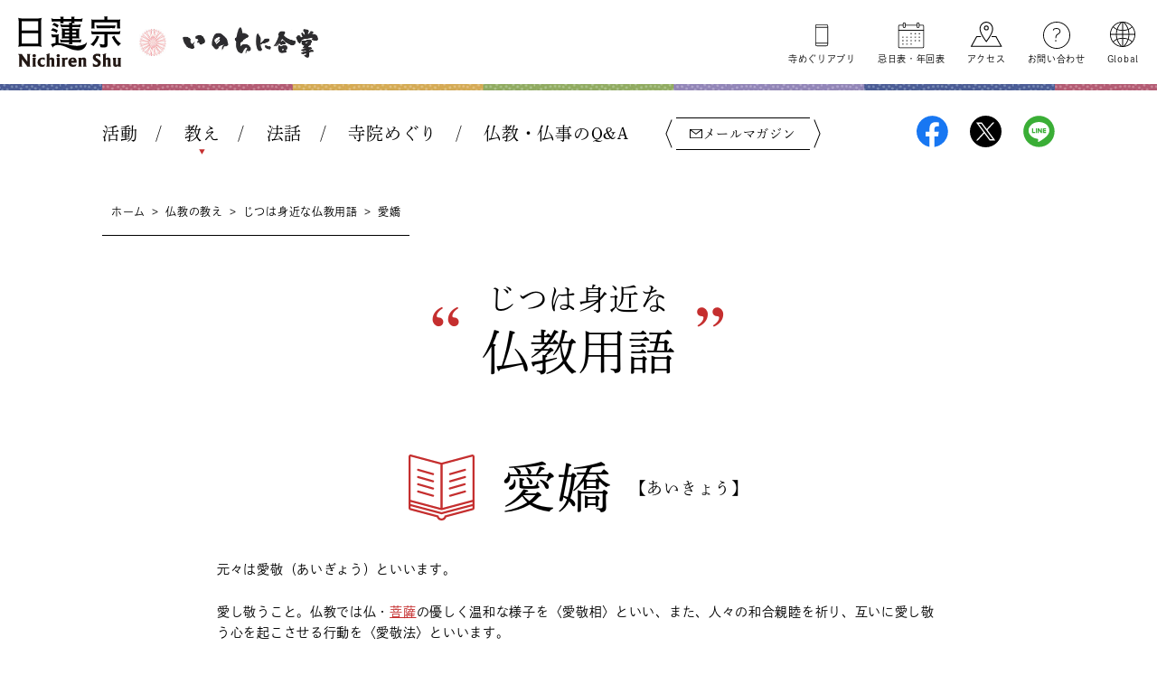

--- FILE ---
content_type: text/html; charset=UTF-8
request_url: https://www.nichiren.or.jp/glossary/id1/
body_size: 8298
content:
<!DOCTYPE HTML>
<html lang="ja" xmlns:og="http://ogp.me/ns#">
<head>
<!-- head tag top -->


<meta charset="utf-8" />

<title>愛嬌｜じつは身近な仏教用語｜仏教の教え｜日蓮宗ポータルサイト</title>

<meta http-equiv="X-UA-Compatible" content="IE=edge">

<meta http-equiv="content-language" content="ja" />

<meta name="format-detection" content="telephone=no">

<meta name="robots" content="NOODP" />

<link rel="icon" href="/favicon.ico">
<link rel="shortcut icon" href="/favicon.ico">

<script type="text/javascript" src="//www.nichiren.or.jp/common/ncr/js/cdn_change_local.js" async="async"></script>

<meta name="viewport" content="width=device-width" id="viewport">

<script src="//tifnm5zb2p.user-space.cdn.idcfcloud.net/common/ncr/js/viewport.js?t=2025120501"></script>

<meta name="description" content="私たちの日常には仏様の教えに由来する言葉が沢山あります。小難しく感じる仏教用語でも、意外な由来を知ると親しみを持て、仏教の魅力に触れて頂けると思います。" /> 
<meta name="keywords" content="日蓮,聖人,上人,お釈迦様,仏陀,仏教,法華経,南無妙法蓮華経,お題目">
<meta property="og:url" content="https://www.nichiren.or.jp/glossary/id1/" />
<meta property="og:type" content="article" />
<meta property="og:title" content="じつは身近な仏教用語｜日蓮宗ポータルサイト">
<meta property="og:description" content="私たちの日常には仏様の教えに由来する言葉が沢山あります。小難しく感じる仏教用語でも、意外な由来を知ると親しみを持て、仏教の魅力に触れて頂けると思います。" />
<meta property="twitter:description" content="私たちの日常には仏様の教えに由来する言葉が沢山あります。小難しく感じる仏教用語でも、意外な由来を知ると親しみを持て、仏教の魅力に触れて頂けると思います。" />
<meta property="og:image" content="https://www.nichiren.or.jp/common/ncr/img/ogp_shaka.png" />
<meta property="og:site_name" content="日蓮宗ポータルサイト" />
<meta property="og:locale" content="ja_JP" />


<script>
  (function(d) {
    var config = {
      kitId: 'xrv0fvi',
      scriptTimeout: 3000,
      async: true
    },
    h=d.documentElement,t=setTimeout(function(){h.className=h.className.replace(/\bwf-loading\b/g,"")+" wf-inactive";},config.scriptTimeout),tk=d.createElement("script"),f=false,s=d.getElementsByTagName("script")[0],a;h.className+=" wf-loading";tk.src='https://use.typekit.net/'+config.kitId+'.js';tk.async=true;tk.onload=tk.onreadystatechange=function(){a=this.readyState;if(f||a&&a!="complete"&&a!="loaded")return;f=true;clearTimeout(t);try{Typekit.load(config)}catch(e){}};s.parentNode.insertBefore(tk,s)
  })(document);
</script>


<link rel="stylesheet" type="text/css" href="//tifnm5zb2p.user-space.cdn.idcfcloud.net/common/ncr/css/owl.carousel.min.css?t=2025120501">
<link rel="stylesheet" type="text/css" href="//tifnm5zb2p.user-space.cdn.idcfcloud.net/common/ncr/css/owl.theme.default.min.css?t=2025120501">
<link rel="stylesheet" type="text/css" href="//tifnm5zb2p.user-space.cdn.idcfcloud.net/common/ncr/css/jquery.mCustomScrollbar.css?t=2025120501">
<link rel="stylesheet" type="text/css" href="//tifnm5zb2p.user-space.cdn.idcfcloud.net/common/ncr/css/magnific-popup.css?t=2025120501">

<link rel="stylesheet" type="text/css" href="//tifnm5zb2p.user-space.cdn.idcfcloud.net/common/ncr/css/common.css?t=2025120501" />
<link rel="stylesheet" type="text/css" href="//tifnm5zb2p.user-space.cdn.idcfcloud.net/common/ncr/css/cms.css?t=2025120501" />

<script src="//tifnm5zb2p.user-space.cdn.idcfcloud.net/common/ncr/js/jquery.js?t=2025120501"></script>
<script src="//tifnm5zb2p.user-space.cdn.idcfcloud.net/common/ncr/js/jquery-ui.js?t=2025120501"></script>
<script src="//tifnm5zb2p.user-space.cdn.idcfcloud.net/common/ncr/js/jquery.cookie.js?t=2025120501"></script>
<script src="//tifnm5zb2p.user-space.cdn.idcfcloud.net/common/ncr/js/imagesloaded.pkgd.min.js?t=2025120501"></script>
<!--<script src="//tifnm5zb2p.user-space.cdn.idcfcloud.net/common/ncr/js/svgxuse.js?t=2025120501"></script>-->
<script src="//tifnm5zb2p.user-space.cdn.idcfcloud.net/common/ncr/js/fixsvgstack.jquery.custom.js?t=2025120501"></script>
<script src="//tifnm5zb2p.user-space.cdn.idcfcloud.net/common/ncr/js/ofi.min.js?t=2025120501"></script>
<script src="//tifnm5zb2p.user-space.cdn.idcfcloud.net/common/ncr/js/smooth-scroll.js?t=2025120501"></script>
<script type="text/javascript">
if(navigator.userAgent.indexOf('Trident') !== -1) {
	document.write('<script type="text/javascript" src="//tifnm5zb2p.user-space.cdn.idcfcloud.net/common/ncr/js/smooth-scroll.polyfills.js"><'+'/script>');
}
</script>
<script src="//tifnm5zb2p.user-space.cdn.idcfcloud.net/common/ncr/js/jquery.lazyload.min.js?t=2025120501"></script>
<script src="//tifnm5zb2p.user-space.cdn.idcfcloud.net/common/ncr/js/owl.carousel.min.js?t=2025120501"></script>
<script src="//tifnm5zb2p.user-space.cdn.idcfcloud.net/common/ncr/js/jquery.mCustomScrollbar.concat.min.js?t=2025120501"></script>
<script src="//tifnm5zb2p.user-space.cdn.idcfcloud.net/common/ncr/js/jquery.magnific-popup.min.js?t=2025120501"></script>
<script src="//tifnm5zb2p.user-space.cdn.idcfcloud.net/common/ncr/js/scripts.js?t=2025120501"></script>

<script src="//tifnm5zb2p.user-space.cdn.idcfcloud.net/common/ncr/js/moment.min.js?t=2025120501"></script>



<link rel='dns-prefetch' href='//s.w.org' />
		<script type="text/javascript">
			window._wpemojiSettings = {"baseUrl":"https:\/\/s.w.org\/images\/core\/emoji\/2.3\/72x72\/","ext":".png","svgUrl":"https:\/\/s.w.org\/images\/core\/emoji\/2.3\/svg\/","svgExt":".svg","source":{"concatemoji":"https:\/\/www.nichiren.or.jp\/glossary\/wp-includes\/js\/wp-emoji-release.min.js"}};
			!function(t,a,e){var r,i,n,o=a.createElement("canvas"),l=o.getContext&&o.getContext("2d");function c(t){var e=a.createElement("script");e.src=t,e.defer=e.type="text/javascript",a.getElementsByTagName("head")[0].appendChild(e)}for(n=Array("flag","emoji4"),e.supports={everything:!0,everythingExceptFlag:!0},i=0;i<n.length;i++)e.supports[n[i]]=function(t){var e,a=String.fromCharCode;if(!l||!l.fillText)return!1;switch(l.clearRect(0,0,o.width,o.height),l.textBaseline="top",l.font="600 32px Arial",t){case"flag":return(l.fillText(a(55356,56826,55356,56819),0,0),e=o.toDataURL(),l.clearRect(0,0,o.width,o.height),l.fillText(a(55356,56826,8203,55356,56819),0,0),e===o.toDataURL())?!1:(l.clearRect(0,0,o.width,o.height),l.fillText(a(55356,57332,56128,56423,56128,56418,56128,56421,56128,56430,56128,56423,56128,56447),0,0),e=o.toDataURL(),l.clearRect(0,0,o.width,o.height),l.fillText(a(55356,57332,8203,56128,56423,8203,56128,56418,8203,56128,56421,8203,56128,56430,8203,56128,56423,8203,56128,56447),0,0),e!==o.toDataURL());case"emoji4":return l.fillText(a(55358,56794,8205,9794,65039),0,0),e=o.toDataURL(),l.clearRect(0,0,o.width,o.height),l.fillText(a(55358,56794,8203,9794,65039),0,0),e!==o.toDataURL()}return!1}(n[i]),e.supports.everything=e.supports.everything&&e.supports[n[i]],"flag"!==n[i]&&(e.supports.everythingExceptFlag=e.supports.everythingExceptFlag&&e.supports[n[i]]);e.supports.everythingExceptFlag=e.supports.everythingExceptFlag&&!e.supports.flag,e.DOMReady=!1,e.readyCallback=function(){e.DOMReady=!0},e.supports.everything||(r=function(){e.readyCallback()},a.addEventListener?(a.addEventListener("DOMContentLoaded",r,!1),t.addEventListener("load",r,!1)):(t.attachEvent("onload",r),a.attachEvent("onreadystatechange",function(){"complete"===a.readyState&&e.readyCallback()})),(r=e.source||{}).concatemoji?c(r.concatemoji):r.wpemoji&&r.twemoji&&(c(r.twemoji),c(r.wpemoji)))}(window,document,window._wpemojiSettings);
		</script>
		<style type="text/css">
img.wp-smiley,
img.emoji {
	display: inline !important;
	border: none !important;
	box-shadow: none !important;
	height: 1em !important;
	width: 1em !important;
	margin: 0 .07em !important;
	vertical-align: -0.1em !important;
	background: none !important;
	padding: 0 !important;
}
</style>
            <script>
                if (document.location.protocol != "https:") {
                    document.location = document.URL.replace(/^http:/i, "https:");
                }
            </script>
            <link rel='https://api.w.org/' href='https://www.nichiren.or.jp/glossary/wp-json/' />
<link rel="EditURI" type="application/rsd+xml" title="RSD" href="https://www.nichiren.or.jp/glossary/xmlrpc.php?rsd" />
<link rel="wlwmanifest" type="application/wlwmanifest+xml" href="https://www.nichiren.or.jp/glossary/wp-includes/wlwmanifest.xml" /> 
<link rel='next' title='挨拶' href='https://www.nichiren.or.jp/glossary/id6/' />
<link rel="canonical" href="https://www.nichiren.or.jp/glossary/id1/" />
<link rel='shortlink' href='https://www.nichiren.or.jp/glossary/?p=5' />
<link rel="alternate" type="application/json+oembed" href="https://www.nichiren.or.jp/glossary/wp-json/oembed/1.0/embed?url=https%3A%2F%2Fwww.nichiren.or.jp%2Fglossary%2Fid1%2F" />
<link rel="alternate" type="text/xml+oembed" href="https://www.nichiren.or.jp/glossary/wp-json/oembed/1.0/embed?url=https%3A%2F%2Fwww.nichiren.or.jp%2Fglossary%2Fid1%2F&#038;format=xml" />

<!-- head tag bottom -->



<!-- Google tag (gtag.js) -->
<script async src="https://www.googletagmanager.com/gtag/js?id=G-72CNRK5R7E"></script>
<script>
  window.dataLayer = window.dataLayer || [];
  function gtag(){dataLayer.push(arguments);}
  gtag('js', new Date());

  gtag('config', 'G-72CNRK5R7E');
</script>


</head>

<body data-rsssl=1 class="buddhism glossary">

<!-- body tag top -->

<div id="fb-root"></div>
<script async defer crossorigin="anonymous" src="https://connect.facebook.net/ja_JP/sdk.js#xfbml=1&version=v4.0&appId=412053825474253&autoLogAppEvents=1"></script>

<!-- wrapper -->
<div id="wrapper">

<header id="head">
<div id="head-inner">
<div id="head-group1">
<h1 id="head-logo"><a href="/" class="hover"><img src="//tifnm5zb2p.user-space.cdn.idcfcloud.net/common/ncr/img/ic_sprite01.svg#logo" alt="日蓮宗 ポータルサイト" /></a></h1>
<p id="head-catch"><a href="/inochi-ni-gassho/" class="hover">いのちに合掌</a></p>
</div>
<div id="head-group2">
<div id="head-nav-outer">
<nav id="head-nav1">
<ul>
<li class="activity">
<div class="nav-inner">
<a href="/activity/">活動</a>
<div class="sub-nav">
<div class="sub-nav-inner">
<p class="heading"><a href="/activity/" data-sp="活動トップ" data-caption="Our Activities" class="hover"><img src="//tifnm5zb2p.user-space.cdn.idcfcloud.net/common/ncr/img/lnav_thumb_activity.jpg" alt=""/></a></p>
<div class="sub-nav-box">
<ul>
<li><a href="/activity/message/">ご挨拶</a></li>
</ul>
</div>
<div class="sub-nav-box">
<p class="heading">日蓮宗について</p>
<ul>
<li><a href="/activity/basic/">基本情報</a></li>
<li><a href="/activity/seijitsu/">宗門聖日</a></li>
<li><a href="/information/">宗務院からのお知らせ</a></li>
<li><a href="/sermon/videos/introduction/">宗門紹介ムービー</a></li>
</ul>
</div>
<div class="sub-nav-box">
<p class="heading">今、あなたと一緒にできること</p>
<ul>
<li><a href="/inochi-ni-gassho/">いのちに合掌</a></li>
<li><a href="/annon/">あんのん基金</a></li>
<li><a href="/terakoya/">てらこや活動</a></li>
<li><a href="/interview/">この人に聞きたい</a></li>
</ul>
<ul>
<li><a href="/activity/ikitsuke/">行きつけのお寺をつくろう</a></li>
<li><a href="/ikiruhitobito/">法華経と共に生きる人々</a></li>
</ul>
</div>
</div>
</div>
<span class="trigger">＋</span>
</div>
</li>
<li class="buddhism">
<div class="nav-inner">
<a href="/buddhism/">教え</a>
<div class="sub-nav">
<div class="sub-nav-inner">
<p class="heading"><a href="/buddhism/" data-sp="教えトップ" data-caption="Teachings of Buddha" class="hover"><img src="//tifnm5zb2p.user-space.cdn.idcfcloud.net/common/ncr/img/lnav_thumb_buddhism.jpg" alt=""/></a></p>
<div class="sub-nav-box">
<p class="heading">仏</p>
<ul>
<li><a href="/glossary/">じつは身近な仏教用語</a></li>
<li><a href="/buddhism/shaka/">お釈迦さまの教え</a></li>
</ul>
</div>
<div class="sub-nav-box">
<p class="heading">法</p>
<ul>
<li><a href="/hokekyo/">ざっくり納得、法華経のすべて</a></li>
<li><a href="/buddhism/sutra/">今を生きる法華経の智慧</a></li>
</ul>
</div>
<div class="sub-nav-box">
<p class="heading">僧</p>
<ul>
<li><a href="/goibun/">ゼロから学ぶ、日蓮聖人の教え</a></li>
<li><a href="/buddhism/nichiren/">日蓮聖人の生涯</a></li>
</ul>
</div>
</div>
</div>
<span class="trigger">＋</span>
</div>
</li>
<li class="sermon">
<div class="nav-inner">
<a href="/sermon/">法話</a>
<div class="sub-nav">
<div class="sub-nav-inner">
<p class="heading"><a href="/sermon/" data-sp="法話トップ" data-caption="Preaching" class="hover"><img src="//tifnm5zb2p.user-space.cdn.idcfcloud.net/common/ncr/img/lnav_thumb_sermon.jpg" alt=""/></a></p>
<div class="sub-nav-box">
<p class="heading">読む</p>
<ul>
<li><a href="/satorinokokoro/">サトリのココロ</a></li>
<li><a href="/people/">法華経に支えられた人々</a></li>
<li><a href="/walking/">心の散歩道</a></li>
<li><a href="/sermon/talk/">お坊さんのお話</a></li>
</ul>
</div>
<div class="sub-nav-box">
<p class="heading">聞く</p>
<ul>
<li><a href="/podcast/">法話の音声配信のご案内</a></li>
<li><a href="/sermon/audios/">法華経の世界へようこそ</a></li>
</ul>
</div>
<div class="sub-nav-box">
<p class="heading">見る</p>
<ul>
<li><a href="/sermon/videos/">映像ライブラリ</a></li>
</ul>
</div>
<div class="sub-nav-box">
<p class="heading">体験する</p>
<ul>
<li><a href="/sermon/experience/">特別講話の御案内</a></li>
</ul>
</div>
<div class="sub-nav-box">
<p class="heading">今月の聖語</p>
<ul>
<li><a href="/words/">今月の聖語</a></li>
<li><a href="/words/date/2026/">バックナンバー</a></li>
</ul>
</div>
</div>
</div>
<span class="trigger">＋</span>
</div>
</li>
<li class="temple">
<div class="nav-inner">
<a href="/temple/">寺院めぐり</a>
<div class="sub-nav">
<div class="sub-nav-inner">
<p class="heading"><a href="/temple/" data-sp="寺院めぐりトップ" data-caption="Pilgrimage to temples" class="hover"><img src="//tifnm5zb2p.user-space.cdn.idcfcloud.net/common/ncr/img/lnav_thumb_temple.jpg" alt=""/></a></p>
<div class="sub-nav-box">
<p class="heading">日蓮宗本山</p>
<ul>
<li><a href="/temple/honzan/">日蓮宗本山 寺院ページ一覧</a></li>
</ul>
</div>
<div class="sub-nav-box">
<p class="heading">のんびり行こう ぶらりお寺たび</p>
<ul>
<li><a href="/oteratabi/vol23/">最新の記事</a></li>
<li><a href="/oteratabi/">バックナンバー</a></li>
</ul>
</div>
<div class="sub-nav-box">
<p class="heading">笑顔と出会う寺めぐり</p>
<ul>
<li><a href="https://www.nichiren.or.jp/report/vol009/">最新の記事</a></li>
<li><a href="/report/">バックナンバー</a></li>
</ul>
</div>
<div class="sub-nav-box">
<p class="heading">日蓮宗総合リンク集</p>
<ul>
<li><a href="/temple/map/">日蓮宗全寺院マップ</a></li>
<li><a href="/temple/headquarter/">祖山・霊跡・由緒寺院</a></li>
<li><a href="/temple/historical/">宗門史跡</a></li>
<li><a href="/temple/international-base/">国際布教拠点</a></li>
<li><a href="/temple/institution/">日蓮宗宗門機関</a></li>
<li><a href="/temple/education/">教育機関</a></li>
<li><a href="/temple/international/">国際機関</a></li>
<li><a href="/temple/union/">門下連合会</a></li>
<li><a href="/temple/other/">その他</a></li>
</ul>
</div>
</div>
</div>
<span class="trigger">＋</span>
</div>
</li>
<li class="qa">
<div class="nav-inner">
<a href="/qa/">仏教・仏事のQ&amp;A</a>
<div class="sub-nav">
<div class="sub-nav-inner">
<p class="heading"><a href="/qa/" data-sp="仏教・仏事のQ&amp;Aトップ" data-caption="FAQ" class="hover"><img src="//tifnm5zb2p.user-space.cdn.idcfcloud.net/common/ncr/img/lnav_thumb_qa.jpg" alt=""/></a></p>
<div class="sub-nav-box">
<p class="heading">仏教・仏事のQ&amp;A</p>
<ul>
<li><a href="/qa/about/">日蓮宗についてのQ&amp;A</a></li>
<li><a href="/qa/buddhism/">教えについてのQ&amp;A</a></li>
<li><a href="/qa/memorial/">仏事についてのQ&amp;A</a></li>
<li><a href="/qa/life/">仏教徒の生活についてQ&amp;A</a></li>
<li><a href="/qa/temple/">お寺についてのQ&amp;A</a></li>
</ul>
</div>
<div class="sub-nav-box">
<p class="heading">お役立ちツール</p>
<ul>
<li><a href="/hayamihyo/">忌日表（中陰表）・年回表</a></li>
</ul>
</div>
</div>
</div>
<span class="trigger">＋</span>
</div>
</li>
</ul>
<p id="head-mm"><a href="/mm/"><span class="inner">メールマガジン</span></a></p>
</nav>
<nav id="head-sns">
<ul>
<li class="facebook"><a href="https://www.facebook.com/nichirenshu.official/" target="_blank" class="hover">日蓮宗Facebook</a></li>
<li class="twitter"><a href="https://x.com/nichiren_syu" target="_blank" class="hover">日蓮宗X(旧ツイッター)</a></li>
<li class="line"><a href="https://line.me/R/ti/p/%40hku9580t" target="_blank" class="hover">日蓮宗LINE</a></li>
</ul></nav>
<nav id="head-nav2">
<ul>
<li class="akashi"><a href="https://gasshonoakashi.nichiren.or.jp/" target="_blank">寺めぐり<br class="pc-none">アプリ</a></li>
<li class="hayamihyo"><a href="/hayamihyo/">忌日表<span class="sp-none">・</span><br class="pc-none">年回表</a></li>
<li class="access"><a href="/access/">アクセス</a></li>
<li class="contact"><a href="/inquiry/">お問い合わせ</a></li>
<li class="global"><a href="javascript:void(0);" id="global-trigger">Global</a></li>
</ul>
</nav>
</div>

<!--
<div id="head-800year">
<p class="mark"><a href="/activity/basic/#logomark" class="hover">日蓮聖人降誕800年</a></p>
<p class="countdown" style="line-height:1.8em;">令和3年2月16日<br class="sp-none"><span class="pc-none"> </span>日蓮聖人降誕800年</p>
</div>
<script type="text/javascript">
function zeroPad(number, length){
	var ret = ('000' + number).slice(-length);
	return ret;
}
$(function(){
	var birth = moment('2021-02-16');
	var today = moment(moment().format('YYYY-MM-DD'));
	var year = birth.diff(today, 'years');
	var day = birth.subtract(year, 'year').diff(today, 'days', true);
	//$('#headCountYear').html(year);
	//$('#headCountDay').html(zeroPad(Math.ceil(day), 3));
	if($('.visual-countdown').length > 0){
		$('.visual-countdown .date').html(zeroPad(Math.ceil(day), 3));
	}
});
</script>
-->


<a href="javascript:void(0);" id="head-trigger"><span></span><span></span><span></span></a>

</div>
</div>
</header>

<ul id="lang-selector">
<li><a href="/">Japanese</a></li>
<li><a href="/english/">English</a></li>
<li><a href="/chinese-t/">Chinese</a></li>
<li><a href="/spanish/">Spanish</a></li>
<li><a href="/portuguese/">Portuguese</a></li>
<li><a href="/indonesian/">Indonesian</a></li>
<li class="close">×</li>
</ul>

<!-- container -->
<div id="container">



<div id="topic-path">
<p><a href="/">ホーム</a><span class="separator">&gt;</span><a href="/buddhism/">仏教の教え</a><span class="separator">&gt;</span><a href="/glossary/">じつは身近な仏教用語</a><span class="separator">&gt;</span>愛嬌</p>
</div>

<div id="contents">

<p class="buddhism-title"><span class="inner">じつは身近な<span>仏教用語</span></span></p>


<article class="glossary-post">
<div class="head">
<h2 class="title">愛嬌</h2>
<div class="meta">
<p class="ruby">【あいきょう】</p>
</div>
</div>
<div class="body">
<p>元々は愛敬（あいぎょう）といいます。</p>
<p>愛し敬うこと。仏教では仏・<a href="/glossary/id53/" rel="noopener" target="_blank">菩薩</a>の優しく温和な様子を〈愛敬相〉といい、また、人々の和合親睦を祈り、互いに愛し敬う心を起こさせる行動を〈愛敬法〉といいます。</p>
<p>法華経普門品など一般仏典では〈あいきょう〉と読む為に、中世末には〈あいきょう〉とも読んで、のちに〈愛嬌〉を当てるようになりました。</p>
</div>
<p class="back"><a href="/glossary/#index" class="ic-arw01 rev">索引へもどる</a></p>
</article>


<div class="buddhism-bottom-more shaka">
<a href="/buddhism/shaka/" class="hover">
<p class="image"><img src="//tifnm5zb2p.user-space.cdn.idcfcloud.net/common/ncr/img/buddhism_bottom_shaka.gif" alt=""/></p>
<div class="data">
<p class="shoulder">こちらもご覧ください</p>
<p class="heading">お釈迦さまの教え</p>
<p class="summary">世の真理をさとった人＝「ブッダ」と呼ばれる、お釈迦さま。その教えである仏教に込められたお釈迦さまの智慧について、ご説明します。</p>
</div>
</a>
</div>

</div>

<div class="buddhism-bottom-other">
<div class="inner">

<div class="item shaka">
<a href="/glossary/" class="hover">
<p class="heading"><span>じつは身近な<br>仏教用語</span></p>
<p class="image"><img src="//tifnm5zb2p.user-space.cdn.idcfcloud.net/common/ncr/img/buddhism_eyecatch_shaka.gif" alt=""/></p>
<p class="summary">私たちの日常には仏様の教えに由来する言葉が沢山あります。小難しく感じる仏教用語でも、意外な由来を知ると親しみを持て、仏教の魅力に触れて頂けると思います。</p>
</a>
</div>

<div class="item sutra">
<a href="/hokekyo/" class="hover">
<p class="heading"><span>ざっくり納得<br>法華経のすべて</span></p>
<p class="image"><img src="//tifnm5zb2p.user-space.cdn.idcfcloud.net/common/ncr/img/buddhism_eyecatch_sutra.gif" alt=""/></p>
<p class="summary">お経というと敷居が高く感じられるかもしれません。しかし法華経には私たちが幸せに生きるヒントが沢山散りばめられています。ここでは章毎にざっくり学んでいきます。</p>
</a>
</div>

<div class="item nichiren">
<a href="/goibun/" class="hover">
<p class="heading"><span>ゼロから学ぶ<br>日蓮聖人の教え</span></p>
<p class="image"><img src="//tifnm5zb2p.user-space.cdn.idcfcloud.net/common/ncr/img/buddhism_eyecatch_nichiren.gif" alt=""/></p>
<p class="summary">日蓮聖人の残した「御遺文（ごいぶん）」を中心にその思想を分かりやすく解説し、今もなお多くの人の“心”を掴んで離さない、その魅力を探っていきたいと思います。</p>
</a>
</div>

</div>
</div>


</div>
<!-- /container -->

<footer id="foot">
<div id="bannerbox2" class="bannerbox owl-carousel owl-theme">

<p class="primary"><a href="/information/shuumuin/20251029-7346/" class="hover"><img src="//tifnm5zb2p.user-space.cdn.idcfcloud.net/common/ncr/img/bnr1_photocon2025.jpg" alt="いのちに合掌 写真コンテスト 入選作品発表！"/></a></p>

<p class="primary"><a href="/coloring/" class="hover"><img src="//tifnm5zb2p.user-space.cdn.idcfcloud.net/common/ncr/img/bnr1_kodomodojo.jpg" alt="こども道場 〜つくって、あそんで、ときにチャレンジ〜"/></a></p>





<p class="primary"><a href="/lgbtq/" class="hover"><img src="//tifnm5zb2p.user-space.cdn.idcfcloud.net/common/ncr/img/bnr1_lgbtq.jpg" alt="すべての人に寄り添うお寺であるために 〜LGBTQを知る〜"/></a></p>

<p class="primary"><a href="/beware-of-cults/" class="hover"><img src="//tifnm5zb2p.user-space.cdn.idcfcloud.net/common/ncr/img/bnr1_boc.jpg" alt="カルト宗教の勧誘に注意してください。"/></a></p>

<p class="primary"><a href="/podcast/" class="hover"><img src="//tifnm5zb2p.user-space.cdn.idcfcloud.net/common/ncr/img/bnr1_linehouwa.jpg" alt="日蓮宗 公式LINE LINE法話"/></a></p>





<p class="primary"><a href="https://hokekyo-item.stores.jp/" target="_blank" class="hover"><img src="//tifnm5zb2p.user-space.cdn.idcfcloud.net/common/ncr/img/bnr1_hokekyogoods.jpg" alt="天野喜孝 作 「法華経画」グッズストア"/></a></p>


<!--<p class="primary"><a href="/information/shuumuin/20210604-5465/" class="hover"><img src="//tifnm5zb2p.user-space.cdn.idcfcloud.net/common/ncr/img/bnr1_sttour_r03.jpg" alt="おうちDE交換留学生 募集中！ 令和３年度スタディツアー"/></a></p>-->



<p class="primary"><a href="/hayamihyo/" class="hover"><img src="//tifnm5zb2p.user-space.cdn.idcfcloud.net/common/ncr/img/bnr1_hayamihyo.jpg" alt="忌日表（中陰表）・年回表 命日から忌日・年忌を計算して、忌日表・年回表を作成いただけます。法要・法事などの確認にご活用ください。"/></a></p>
<p class="primary"><a href="https://www.kuonji.jp/" target="_blank" class="hover"><img src="//tifnm5zb2p.user-space.cdn.idcfcloud.net/common/ncr/img/bnr1_minobu.jpg" alt="日蓮宗総本山 身延山久遠寺"/></a></p>
<p class="primary"><a href="/annon/" class="hover"><img src="//tifnm5zb2p.user-space.cdn.idcfcloud.net/common/ncr/img/bnr1_annon.jpg" alt="世界に届ける、願いのバトン 日蓮宗 あんのん基金"/></a></p>

<p class="primary"><a href="/information/fukko/" class="hover"><img src="//tifnm5zb2p.user-space.cdn.idcfcloud.net/common/ncr/img/bnr1_fukkotokubetsu2.jpg?t=2025041601" alt="復興特別地域"/></a></p>

<p class="primary"><a href="/information/shuumuin/20230502-6353/" class="hover"><img src="//tifnm5zb2p.user-space.cdn.idcfcloud.net/common/ncr/img/bnr1_saigai.jpg" alt="臨時災害対策本部について"/></a></p>

<p class="primary"><a href="/information/support/" class="hover"><img src="//tifnm5zb2p.user-space.cdn.idcfcloud.net/common/ncr/img/bnr1_fukko.jpg" alt="復興ＯＮ ボランティア・支援の募集情報"/></a></p>

<p class="primary"><a href="http://news-nichiren.jp/webshop/" target="_blank" class="hover"><img src="//tifnm5zb2p.user-space.cdn.idcfcloud.net/common/ncr/img/bnr1_news.jpg" alt="日蓮宗新聞社 ウェブショップはこちら"/></a></p>
<p class="secondary"><a href="https://www.jbf.ne.jp/" target="_blank" class="hover"><img src="//tifnm5zb2p.user-space.cdn.idcfcloud.net/common/ncr/img/bnr2_jbf.jpg" alt="全日本仏教会"/></a></p>
<p class="secondary"><a href="https://saigai.shakyoukai.jp/" target="_blank" class="hover"><img src="//tifnm5zb2p.user-space.cdn.idcfcloud.net/common/ncr/img/bnr2_saigaijiboard.jpg" alt="災害発生時掲示板（全国社会教化事業協会）"/></a></p>
<p class="secondary"><a href="http://www.minobu-girl.com/" target="_blank" class="hover"><img src="//tifnm5zb2p.user-space.cdn.idcfcloud.net/common/ncr/img/bnr2_minobugirl.jpg" alt="みのぶ山 観光情報サイト みのぶガール"/></a></p>
<p class="secondary"><a href="https://gasshonoakashi.nichiren.or.jp/" target="_blank" class="hover"><img src="//tifnm5zb2p.user-space.cdn.idcfcloud.net/common/ncr/img/bnr2_gasshoapp.jpg" alt="日蓮宗公式スマートフォンアプリ 「合掌の証」"/></a></p>
<!--<p class="secondary"><a href="/information/shuumuin/20130801-1705/" class="hover"><img src="//tifnm5zb2p.user-space.cdn.idcfcloud.net/common/ncr/img/bnr2_gaikokugo.jpg" alt="外国語 de 国際体験"/></a></p>-->
<p class="secondary"><a href="https://nichiren-monka.org/" target="_blank" class="hover"><img src="//tifnm5zb2p.user-space.cdn.idcfcloud.net/common/ncr/img/bnr2_monren.jpg" alt="日蓮聖人門下連合会 公式サイト"/></a></p>
</div>
<p id="foot-topagetop"><a href="#head">ページの先頭へ</a></p>
<div id="foot-inner">
<p id="foot-mm"><a href="/mm/"><span class="inner">メールマガジン</span></a></p>
<nav id="foot-sns">
<ul>
<li class="facebook"><a href="https://www.facebook.com/nichirenshu.official/" target="_blank" class="hover">日蓮宗Facebook</a></li>
<li class="twitter"><a href="https://x.com/nichiren_syu" target="_blank" class="hover">日蓮宗X(旧ツイッター)</a></li>
<li class="line"><a href="https://line.me/R/ti/p/%40hku9580t" target="_blank" class="hover">日蓮宗LINE</a></li>
</ul></nav>
<nav id="foot-nav">
<ul>
<li><a href="/aboutsite/">このサイトについて</a></li>
<li><a href="/inquiry/">お問い合わせ</a></li>
<li><a href="/privacy/">プライバシーポリシー</a></li>
<li><a href="/sitemap/">サイトマップ</a></li>
</ul>
</nav>
<p id="foot-logo"><a href="/" class="hover"><img src="//tifnm5zb2p.user-space.cdn.idcfcloud.net/common/ncr/img/ic_sprite01.svg#logo" alt="日蓮宗 ポータルサイト" /></a></p>
<p id="copyright"><small>Copyright &copy; Nichiren Shu. All rights reserved.</small></p>

<p style="display:none;" id="nwCheck">&nbsp;</p>

</div>
</footer>

</div>
<!-- /wrapper -->

<!-- body tag bottom -->







<script type='text/javascript' src='https://www.nichiren.or.jp/glossary/wp-includes/js/wp-embed.min.js'></script>

</body>
</html>


--- FILE ---
content_type: text/css
request_url: https://tifnm5zb2p.user-space.cdn.idcfcloud.net/common/ncr/css/common.css?t=2025120501
body_size: 57720
content:
@charset "UTF-8";
/* # =================================================================
#	normalize
# ================================================================= */
/*! normalize.css v8.0.0 | MIT License | github.com/necolas/normalize.css */
/* Document
   ========================================================================== */
/**
 * 1. Correct the line height in all browsers.
 * 2. Prevent adjustments of font size after orientation changes in iOS.
 */
@import url(https://fonts.googleapis.com/css?family=Noto+Sans+JP:400,500,700&display=swap&subset=japanese);
@import url(https://fonts.googleapis.com/css2?family=Noto+Serif+JP&display=swap);
* {
  padding: 0;
  margin: 0;
  font-size: inherit;
  box-sizing: border-box;
  max-height: 999999px; }

html {
  overflow-y: scroll;
  /* All browsers without overlaying scrollbars */
  -webkit-text-size-adjust: 100%;
  /* iOS 8+ */ }

/* Sections
   ========================================================================== */
/**
 * Remove the margin in all browsers.
 */
/**
 * Correct the font size and margin on `h1` elements within `section` and
 * `article` contexts in Chrome, Firefox, and Safari.
 */
/* Grouping content
   ========================================================================== */
/**
 * 1. Add the correct box sizing in Firefox.
 * 2. Show the overflow in Edge and IE.
 */
hr {
  box-sizing: content-box;
  /* 1 */
  height: 0;
  /* 1 */
  overflow: visible;
  /* 2 */ }

/**
 * 1. Correct the inheritance and scaling of font size in all browsers.
 * 2. Correct the odd `em` font sizing in all browsers.
 */
pre {
  font-family: monospace, monospace;
  /* 1 */
  font-size: 1em;
  /* 2 */ }

/* Text-level semantics
   ========================================================================== */
/**
 * Remove the gray background on active links in IE 10.
 */
a {
  background-color: transparent; }

/**
 * 1. Remove the bottom border in Chrome 57-
 * 2. Add the correct text decoration in Chrome, Edge, IE, Opera, and Safari.
 */
abbr[title] {
  border-bottom: none;
  /* 1 */
  text-decoration: underline;
  /* 2 */
  text-decoration: underline dotted;
  /* 2 */ }

/**
 * Add the correct font weight in Chrome, Edge, and Safari.
 */
b,
strong {
  font-weight: bolder; }

/**
 * 1. Correct the inheritance and scaling of font size in all browsers.
 * 2. Correct the odd `em` font sizing in all browsers.
 */
code,
kbd,
samp {
  font-family: monospace, monospace;
  /* 1 */
  font-size: 1em;
  /* 2 */ }

/**
 * Add the correct font size in all browsers.
 */
small {
  font-size: 80%; }

/**
 * Prevent `sub` and `sup` elements from affecting the line height in
 * all browsers.
 */
sub,
sup {
  font-size: 75%;
  line-height: 0;
  position: relative;
  vertical-align: baseline; }

sub {
  bottom: -0.25em; }

sup {
  top: -0.5em; }

/* Embedded content
   ========================================================================== */
/**
 * Remove the border on images inside links in IE 10.
 */
img {
  border-style: none; }

/* Forms
   ========================================================================== */
/**
 * 1. Change the font styles in all browsers.
 * 2. Remove the margin in Firefox and Safari.
 */
button,
input,
optgroup,
select,
textarea {
  font-family: inherit;
  /* 1 */
  font-size: 100%;
  /* 1 */
  line-height: 1.15;
  /* 1 */
  margin: 0;
  /* 2 */
  appearance: none; }

/**
 * Show the overflow in IE.
 * 1. Show the overflow in Edge.
 */
button,
input {
  /* 1 */
  overflow: visible; }

/**
 * Remove the inheritance of text transform in Edge, Firefox, and IE.
 * 1. Remove the inheritance of text transform in Firefox.
 */
button,
select {
  /* 1 */
  text-transform: none; }

/**
 * Correct the inability to style clickable types in iOS and Safari.
 */
button,
[type="button"],
[type="reset"],
[type="submit"] {
  -webkit-appearance: button; }

/**
 * Remove the inner border and padding in Firefox.
 */
button::-moz-focus-inner,
[type="button"]::-moz-focus-inner,
[type="reset"]::-moz-focus-inner,
[type="submit"]::-moz-focus-inner {
  border-style: none;
  padding: 0; }

/**
 * Restore the focus styles unset by the previous rule.
 */
button:-moz-focusring,
[type="button"]:-moz-focusring,
[type="reset"]:-moz-focusring,
[type="submit"]:-moz-focusring {
  outline: 1px dotted ButtonText; }

/**
 * Correct the padding in Firefox.
 */
fieldset {
  padding: 0.35em 0.75em 0.625em; }

/**
 * 1. Correct the text wrapping in Edge and IE.
 * 2. Correct the color inheritance from `fieldset` elements in IE.
 * 3. Remove the padding so developers are not caught out when they zero out
 *    `fieldset` elements in all browsers.
 */
legend {
  box-sizing: border-box;
  /* 1 */
  color: inherit;
  /* 2 */
  display: table;
  /* 1 */
  max-width: 100%;
  /* 1 */
  padding: 0;
  /* 3 */
  white-space: normal;
  /* 1 */ }

/**
 * Add the correct vertical alignment in Chrome, Firefox, and Opera.
 */
progress {
  vertical-align: baseline; }

/**
 * Remove the default vertical scrollbar in IE 10+.
 */
textarea {
  overflow: auto; }

/**
 * 1. Add the correct box sizing in IE 10.
 * 2. Remove the padding in IE 10.
 */
[type="checkbox"],
[type="radio"] {
  box-sizing: border-box;
  /* 1 */
  padding: 0;
  /* 2 */ }

/**
 * Correct the cursor style of increment and decrement buttons in Chrome.
 */
[type="number"]::-webkit-inner-spin-button,
[type="number"]::-webkit-outer-spin-button {
  height: auto; }

/**
 * 1. Correct the odd appearance in Chrome and Safari.
 * 2. Correct the outline style in Safari.
 */
[type="search"] {
  -webkit-appearance: textfield;
  /* 1 */
  outline-offset: -2px;
  /* 2 */ }

/**
 * Remove the inner padding in Chrome and Safari on macOS.
 */
[type="search"]::-webkit-search-decoration {
  -webkit-appearance: none; }

/**
 * 1. Correct the inability to style clickable types in iOS and Safari.
 * 2. Change font properties to `inherit` in Safari.
 */
::-webkit-file-upload-button {
  -webkit-appearance: button;
  /* 1 */
  font: inherit;
  /* 2 */ }

/* Interactive
   ========================================================================== */
/*
 * Add the correct display in Edge, IE 10+, and Firefox.
 */
details {
  display: block; }

/*
 * Add the correct display in all browsers.
 */
summary {
  display: list-item; }

/* Misc
   ========================================================================== */
/**
 * Add the correct display in IE 10+.
 */
template {
  display: none; }

/**
 * Add the correct display in IE 10.
 */
[hidden] {
  display: none; }

/* # =================================================================
   # Forms
   # ================================================================= */
input {
  border-radius: 0; }

[type="number"] {
  width: auto;
  /* Firefox 36+ */ }

[type="search"] {
  -webkit-appearance: textfield;
  /* Safari 8+ */ }

[type="search"]::-webkit-search-cancel-button,
[type="search"]::-webkit-search-decoration {
  -webkit-appearance: none;
  /* Safari 8 */ }

textarea {
  overflow: auto;
  /* Internet Explorer 11+ */
  resize: vertical;
  /* Specify textarea resizability */ }

button,
input,
optgroup,
select,
textarea {
  font: inherit;
  /* Specify font inheritance of form elements */ }

optgroup {
  font-weight: bold;
  /* Restore the font weight unset by the previous rule. */ }

button {
  overflow: visible;
  /* Address `overflow` set to `hidden` in IE 8/9/10/11 */ }

/* Remove inner padding and border in Firefox 4+ */
button::-moz-focus-inner,
[type="button"]::-moz-focus-inner,
[type="reset"]::-moz-focus-inner,
[type="submit"]::-moz-focus-inner {
  border-style: 0;
  padding: 0; }

/* Replace focus style removed in the border reset above */
button:-moz-focusring,
[type="button"]::-moz-focus-inner,
[type="reset"]::-moz-focus-inner,
[type="submit"]::-moz-focus-inner {
  outline: 1px dotted ButtonText; }

button,
html [type="button"],
[type="reset"],
[type="submit"] {
  -webkit-appearance: button;
  /* Correct the inability to style clickable types in iOS */ }

button,
select {
  text-transform: none;
  /* Firefox 40+, Internet Explorer 11- */ }

/* Remove the default button styling in all browsers */
button,
input,
select,
textarea {
  background-color: transparent;
  border-style: none;
  color: inherit; }

/* Style select like a standard input */
select {
  -moz-appearance: none;
  /* Firefox 36+ */
  -webkit-appearance: none;
  /* Chrome 41+ */ }

select::-ms-expand {
  display: none;
  /* Internet Explorer 11+ */ }

select::-ms-value {
  color: currentColor;
  /* Internet Explorer 11+ */ }

legend {
  border: 0;
  /* Correct `color` not being inherited in IE 8/9/10/11 */
  color: inherit;
  /* Correct the color inheritance from `fieldset` elements in IE */
  display: table;
  /* Correct the text wrapping in Edge and IE */
  max-width: 100%;
  /* Correct the text wrapping in Edge and IE */
  white-space: normal;
  /* Correct the text wrapping in Edge and IE */ }

::-webkit-file-upload-button {
  -webkit-appearance: button;
  /* Correct the inability to style clickable types in iOS and Safari */
  font: inherit;
  /* Change font properties to `inherit` in Chrome and Safari */ }

/* Correct the text style of placeholders in Chrome, Edge, and Safari */
::-webkit-input-placeholder {
  color: inherit;
  opacity: 0.54; }

[type="search"] {
  -webkit-appearance: textfield;
  /* Correct the odd appearance in Chrome and Safari */
  outline-offset: -2px;
  /* Correct the outline style in Safari */ }

/* # =================================================================
#	ベース
# ================================================================= */
html {
  font-size: 62.5%; }

body {
  -webkit-font-smoothing: antialiased;
  -moz-font-smoothing: antialiased;
  font-smoothing: antialiased;
  letter-spacing: 0.05em;
  line-height: 1.7em;
  text-size-adjust: 100%;
  word-wrap: break-word;
  overflow-wrap: break-word;
  background-color: #ffffff;
  color: #000000; }

_:-ms-lang(x), body {
  font-family: dnp-shuei-gothic-kin-std, "游ゴシック", "YuGothic", "ヒラギノ角ゴ Pro W3", "Hiragino Kaku Gothic Pro", "メイリオ", Meiryo, Osaka, "ＭＳ Ｐゴシック", "MS PGothic", system-ui, "sans-serif"; }

body, table, th, td, h1, h2, h3, h4, h5, h6 {
  font-family: dnp-shuei-gothic-kin-std, "游ゴシック", "YuGothic", "ヒラギノ角ゴ Pro W3", "Hiragino Kaku Gothic Pro", "メイリオ", Meiryo, Osaka, "ＭＳ Ｐゴシック", "MS PGothic", system-ui, "sans-serif";
  font-weight: 400;
  font-feature-settings: "liga"; }
  @media only print, screen and (min-width: 481px) {
    body, table, th, td, h1, h2, h3, h4, h5, h6 {
      font-size: 14px; } }
  @media only screen and (max-width: 480px) {
    body, table, th, td, h1, h2, h3, h4, h5, h6 {
      font-size: 3.4666666667vw; } }

/* for Safari */
_::-webkit-full-page-media, _:future, :root body,
_::-webkit-full-page-media, _:future, :root table,
_::-webkit-full-page-media, _:future, :root th,
_::-webkit-full-page-media, _:future, :root td,
_::-webkit-full-page-media, _:future, :root h1,
_::-webkit-full-page-media, _:future, :root h2,
_::-webkit-full-page-media, _:future, :root h3,
_::-webkit-full-page-media, _:future, :root h4,
_::-webkit-full-page-media, _:future, :root h5,
_::-webkit-full-page-media, _:future, :root h6 {
  font-feature-settings: normal; }

@media only print, screen and (min-width: 481px) {
  .pc-none {
    display: none !important; } }
@media only screen and (max-width: 480px) {
  .sp-none {
    display: none !important; } }
.small {
  line-height: 1.7em; }
  @media only print, screen and (min-width: 481px) {
    .small {
      font-size: 12px; } }
  @media only screen and (max-width: 480px) {
    .small {
      font-size: 0.8571em; } }

a,
button {
  color: #000000;
  text-decoration: none;
  -webkit-transition: opacity 0.4s, color 0.4s, text-decoration 0.4s, background-color 0.4s, border 0.4s, pointer-events 0.4s;
  -ms-transition: opacity 0.4s, color 0.4s, text-decoration 0.4s, background-color 0.4s, border 0.4s, pointer-events 0.4s;
  -moz-transition: opacity 0.4s, color 0.4s, text-decoration 0.4s, background-color 0.4s, border 0.4s, pointer-events 0.4s;
  -o-transition: opacity 0.4s, color 0.4s, text-decoration 0.4s, background-color 0.4s, border 0.4s, pointer-events 0.4s;
  transition: opacity 0.4s, color 0.4s, text-decoration 0.4s, background-color 0.4s, border 0.4s, pointer-events 0.4s; }

img {
  max-width: 100%;
  height: auto;
  border: 0;
  vertical-align: middle; }

ul {
  list-style-type: none; }

/* clerfix ----- */
.clearfix {
  zoom: 1; }

.clearfix:after {
  height: 0;
  display: block;
  clear: both;
  visibility: hidden;
  content: " ";
  line-height: 0; }

/* ----- clerfix */
.clear {
  clear: both; }

.txXXL {
  font-size: 160%;
  line-height: 145%; }

.txXL {
  font-size: 140%;
  line-height: 145%; }

.txL {
  font-size: 116%;
  line-height: 145%; }

.txM {
  font-size: 100%;
  line-height: 160%; }

.txS {
  font-size: 84%;
  line-height: 135%; }

.txXS {
  font-size: 70%;
  line-height: 135%; }

.txXXS {
  font-size: 60%;
  line-height: 135%; }

.txWine {
  color: #c52f2f; }

.txRed {
  color: #ff0000; }

.txOrange {
  color: #ff6600; }

.txBold {
  font-weight: 500; }

.txNormal {
  font-weight: 400; }

.strong {
  font-weight: 600; }

.error {
  color: #ff0000; }

.nowrap {
  white-space: nowrap !important; }

.alnC {
  text-align: center !important; }

.alnL {
  text-align: left !important; }

.alnR {
  text-align: right !important; }

.underline {
  border-bottom: 1px solid #22537d; }

.indent01 {
  margin-left: 1.0em; }

.list01 {
  list-style-type: none;
  margin: 0px 0px 0px 1.0em;
  padding: 0px; }

.list01 li {
  margin: 0px;
  padding: 0px;
  text-indent: -1.0em; }

.list01 li:before {
  content: "・"; }

.loader {
  display: block;
  font-size: 10px;
  position: absolute;
  left: 0px;
  right: 0px;
  top: 0px;
  bottom: 0px;
  margin: auto;
  text-align: left;
  overflow: hidden;
  text-indent: -9000px;
  border-top: 0.5em solid rgba(0, 0, 0, 0.2);
  border-right: 0.5em solid rgba(0, 0, 0, 0.2);
  border-bottom: 0.5em solid rgba(0, 0, 0, 0.2);
  border-left: 0.5em solid #000000;
  -webkit-transform: translateZ(0);
  -ms-transform: translateZ(0);
  transform: translateZ(0);
  -webkit-animation: loading 1.1s infinite linear;
  animation: loading 1.1s infinite linear; }

@-webkit-keyframes loading {
  0% {
    -webkit-transform: rotate(0deg);
    transform: rotate(0deg); }
  100% {
    -webkit-transform: rotate(360deg);
    transform: rotate(360deg); } }
@keyframes loading {
  0% {
    -webkit-transform: rotate(0deg);
    transform: rotate(0deg); }
  100% {
    -webkit-transform: rotate(360deg);
    transform: rotate(360deg); } }
.select01 {
  box-sizing: border-box;
  -webkit-box-sizing: border-box;
  position: relative;
  display: inline-block;
  border-radius: 100px;
  background: #eeeeee;
  font-size: 1.0em;
  line-height: 1.05em;
  overflow: hidden;
  z-index: 0;
  color: #000000;
  vertical-align: middle;
  min-width: 5.5em; }

.select01:after {
  content: "▼";
  position: relative;
  display: block;
  color: #000000;
  font-size: 1.0em;
  line-height: 100%;
  height: 1.0em;
  position: absolute;
  right: 1.0em;
  top: 0px;
  bottom: 0px;
  margin: auto 0px;
  pointer-events: none; }

.select01 select {
  -webkit-appearance: none;
  -moz-appearance: none;
  appearance: none;
  padding: 1.0em 2.0em 1.0em 1.0em;
  color: #000000;
  background: transparent;
  border: none;
  outline: none;
  cursor: pointer;
  font-size: 1.0em;
  line-height: 1.05em;
  width: 100%;
  white-space: nowrap; }

.select01 select:focus {
  /*text-shadow: 0 0 1px #b5b5b5;*/ }

.select01 select::-ms-expand {
  display: none; }

.select01 select::-moz-focus-inner {
  border: 0; }

.select01 select * {
  /*text-shadow: none;*/ }

.select01 select[disabled] {
  background: #f6f6f6;
  cursor: default;
  color: #999999; }

.check01 {
  cursor: pointer;
  display: inline-block;
  box-sizing: border-box;
  -webkit-box-sizing: border-box;
  position: relative;
  left: 0px;
  top: 0px;
  background: url(../img/checkbox.png?t=2020051201) no-repeat 0px 50%;
  vertical-align: middle; }
  @media only print, screen and (min-width: 481px) {
    .check01 {
      background-size: auto 20px;
      min-height: 20px;
      padding-left: 25px; } }
  @media only screen and (max-width: 480px) {
    .check01 {
      background-size: auto 5.3333333333vw;
      min-height: 5.3333333333vw;
      padding-left: 6.6666666667vw; } }

@media only print, screen and (min-width: 481px) {
  .check01.active {
    background-position: -600px 50%; } }
@media only screen and (max-width: 480px) {
  .check01.active {
    background-position: -160vw 50%; } }

.check01 input {
  cursor: pointer;
  -webkit-appearance: none;
  -moz-appearance: none;
  appearance: none;
  opacity: 0;
  filter: alpha(opacity=0);
  -ms-filter: "alpha(opacity=0)";
  -moz-opacity: 0;
  -khtml-opacity: 0;
  display: inline-block;
  zoom: 1;
  vertical-align: middle; }
  @media only print, screen and (min-width: 481px) {
    .check01 input {
      width: 25px;
      margin-left: -25px; } }
  @media only screen and (max-width: 480px) {
    .check01 input {
      width: 6.6666666667vw;
      margin-left: -6.6666666667vw; } }

.radio01 {
  cursor: pointer;
  display: inline-block;
  box-sizing: border-box;
  -webkit-box-sizing: border-box;
  position: relative;
  left: 0px;
  top: 0px;
  background: url(../img/radio.png?t=2020051201) no-repeat 0px 50%;
  vertical-align: middle;
  padding-top: 0.1em; }
  @media only print, screen and (min-width: 481px) {
    .radio01 {
      background-size: auto 20px;
      min-height: 20px;
      padding-left: 25px; } }
  @media only screen and (max-width: 480px) {
    .radio01 {
      background-size: 266.6666666667vw 5.3333333333vw;
      min-height: 5.3333333333vw;
      padding-left: 6.6666666667vw; } }

@media only print, screen and (min-width: 481px) {
  .radio01.active {
    background-position: -600px 50%; } }
@media only screen and (max-width: 480px) {
  .radio01.active {
    background-position: -160vw 50%; } }

.radio01 input {
  cursor: pointer;
  -webkit-appearance: none;
  -moz-appearance: none;
  appearance: none;
  opacity: 0;
  filter: alpha(opacity=0);
  -ms-filter: "alpha(opacity=0)";
  -moz-opacity: 0;
  -khtml-opacity: 0;
  display: inline-block;
  zoom: 1;
  vertical-align: middle; }
  @media only print, screen and (min-width: 481px) {
    .radio01 input {
      width: 25px;
      margin-left: -25px; } }
  @media only screen and (max-width: 480px) {
    .radio01 input {
      width: 6.6666666667vw;
      margin-left: -6.6666666667vw; } }

.input01,
.input02,
.input03 {
  box-sizing: border-box;
  -webkit-box-sizing: border-box;
  backface-visibility: hidden;
  -webkit-backface-visibility: hidden;
  appearance: none;
  -webkit-appearance: none;
  border: 1px solid #dddddd;
  background: #f7f7f7;
  font-size: 16px; }

.error404 {
  padding: 3.0em 0px 8.0em;
  text-align: center;
  line-height: 2.0em; }
  @media only print, screen and (min-width: 481px) {
    .error404 {
      width: 960px;
      margin: 0px auto; } }
  @media only screen and (max-width: 480px) {
    .error404 {
      padding-left: 3.3333333333vw;
      padding-right: 3.3333333333vw; } }
  .error404 .heading {
    font-size: 1.5em; }
  .error404 p {
    margin-top: 1.0em; }

.mfp-bg {
  background: #ffffff !important;
  opacity: 0.9 !important; }

.mfp-title,
.mfp-preloader {
  color: #000000 !important; }

.mfp-close {
  color: #000000 !important; }

.mfp-inline-holder .mfp-content,
.mfp-ajax-holder .mfp-content {
  width: auto;
  padding-top: 4.0em; }

/* # =================================================================
#	レイアウト
# ================================================================= */
/* for CMS ------------------------------ */
.page-button {
  cursor: pointer;
  font-family: dnp-shuei-mincho-pr6, serif;
  box-sizing: border-box;
  -webkit-box-sizing: border-box;
  backface-visibility: hidden;
  -webkit-backface-visibility: hidden;
  appearance: none;
  -webkit-appearance: none;
  border: none;
  display: inline-block;
  text-align: center;
  background: #c52f2f;
  color: #ffffff !important;
  text-decoration: none !important;
  border-radius: 8px;
  position: relative;
  left: 0px;
  top: 0px;
  font-weight: bold;
  line-height: 1.0em; }
  @media only print, screen and (min-width: 481px) {
    .page-button {
      font-size: 19px;
      padding: 12px 24px; } }
  @media only screen and (max-width: 480px) {
    .page-button {
      font-size: 1.15em;
      padding: 3.3333333333vw 6.6666666667vw; } }
  .page-button:hover {
    opacity: 0.7; }

.page-button-wide {
  cursor: pointer;
  font-family: dnp-shuei-mincho-pr6, serif;
  box-sizing: border-box;
  -webkit-box-sizing: border-box;
  backface-visibility: hidden;
  -webkit-backface-visibility: hidden;
  appearance: none;
  -webkit-appearance: none;
  border: none;
  display: block;
  text-align: center;
  background: #c52f2f;
  color: #ffffff !important;
  text-decoration: none !important;
  border-radius: 8px;
  position: relative;
  left: 0px;
  top: 0px;
  font-weight: bold;
  line-height: 1.0em; }
  @media only print, screen and (min-width: 481px) {
    .page-button-wide {
      font-size: 21px;
      padding: 24px 24px; } }
  @media only screen and (max-width: 480px) {
    .page-button-wide {
      font-size: 1.15em;
      padding: 3.3333333333vw 6.6666666667vw; } }
  .page-button-wide:hover {
    opacity: 0.7; }

/* covid19 for KIDS ------------------------------ */
.kids-dl-button {
  cursor: pointer;
  font-family: dnp-shuei-mincho-pr6, serif;
  box-sizing: border-box;
  -webkit-box-sizing: border-box;
  backface-visibility: hidden;
  -webkit-backface-visibility: hidden;
  appearance: none;
  -webkit-appearance: none;
  border: none;
  display: inline-block;
  text-align: center;
  background: #c52f2f;
  color: #ffffff !important;
  text-decoration: none !important;
  border-radius: 8px;
  position: relative;
  left: 0px;
  top: 0px;
  font-weight: bold;
  line-height: 1.0em; }
  @media only print, screen and (min-width: 481px) {
    .kids-dl-button {
      font-size: 19px;
      padding: 12px 18px; } }
  @media only screen and (max-width: 480px) {
    .kids-dl-button {
      font-size: 1.15em;
      padding: 3.3333333333vw 6.6666666667vw; } }
  .kids-dl-button:before {
    content: " ";
    display: inline-block;
    vertical-align: middle;
    margin-right: 0.4em;
    background-image: url("//tifnm5zb2p.user-space.cdn.idcfcloud.net/common/ncr/img/cmn_ic_download.png");
    background-repeat: no-repeat;
    background-position: 0px 0px;
    background-size: 100% auto; }
    @media only print, screen and (min-width: 481px) {
      .kids-dl-button:before {
        width: 24px;
        height: 24px; } }
    @media only screen and (max-width: 480px) {
      .kids-dl-button:before {
        width: 1.0em;
        height: 1.0em; } }
  .kids-dl-button:hover {
    opacity: 0.7; }

.kids-item {
  margin: 2.0em 0px;
  padding: 1.0em 0px 2.0em;
  border-top: 2px solid #e6e6e6; }
  .kids-item > p {
    margin-bottom: 1.6em; }
    .kids-item > p:nth-last-child(1) {
      margin-bottom: 0px; }
  .kids-item ul {
    list-style-type: none; }
    .kids-item ul > li {
      margin: 0px;
      padding: 0px;
      display: inline-block; }
      @media only print, screen and (min-width: 481px) {
        .kids-item ul > li {
          margin-right: 0.5em;
          margin-bottom: 0.5em; } }
      @media only screen and (max-width: 480px) {
        .kids-item ul > li {
          margin-bottom: 0.5em; } }

.kids-item:nth-last-child(1) {
  border-bottom: 2px solid #e6e6e6; }

.kids-item img {
  height: auto; }
  @media only print, screen and (min-width: 481px) {
    .kids-item img {
      width: 400px;
      margin-right: 30px; } }
  @media only screen and (max-width: 480px) {
    .kids-item img {
      display: block;
      width: 90%;
      margin: 0px auto;
      margin-bottom: 1.0em; } }

.kids-button {
  text-align: center; }
  @media only print, screen and (min-width: 481px) {
    .kids-button {
      width: 400px; } }

/* # =================================================================
#	見出し
# ================================================================= */
/* # =================================================================
#	ボタン
# ================================================================= */
.button01 {
  cursor: pointer;
  font-family: dnp-shuei-mincho-pr6, serif;
  box-sizing: border-box;
  -webkit-box-sizing: border-box;
  backface-visibility: hidden;
  -webkit-backface-visibility: hidden;
  appearance: none;
  -webkit-appearance: none;
  border: none;
  display: inline-block;
  text-align: center;
  background: #000000;
  color: #ffffff !important;
  text-decoration: none !important;
  border-radius: 0px;
  position: relative;
  left: 0px;
  top: 0px;
  font-weight: bold;
  line-height: 1.0em; }
  @media only print, screen and (min-width: 481px) {
    .button01 {
      font-size: 19px;
      padding: 12px; } }
  @media only screen and (max-width: 480px) {
    .button01 {
      font-size: 1.15em;
      padding: 3.3333333333vw; } }
  .button01:link, .button01:visited {
    color: #ffffff;
    text-decoration: none; }
  .button01:hover, .button01:active {
    color: #ffffff;
    text-decoration: none; }
  .button01:hover {
    background: #c52f2f; }
  .button01.light {
    background: #dddddd;
    color: #000000 !important; }
    .button01.light:link, .button01.light:visited {
      color: #000000 !important;
      text-decoration: none; }
    .button01.light:hover, .button01.light:active {
      color: #000000 !important;
      text-decoration: none; }
    .button01.light:hover {
      background: #eeeeee; }

.button02 {
  cursor: pointer;
  -webkit-transition: all 0.4s;
  -ms-transition: all 0.4s;
  -moz-transition: all 0.4s;
  -o-transition: all 0.4s;
  transition: all 0.4s;
  box-sizing: border-box;
  -webkit-box-sizing: border-box;
  backface-visibility: hidden;
  -webkit-backface-visibility: hidden;
  appearance: none;
  -webkit-appearance: none;
  border: none;
  display: inline-block;
  border: 1px solid #000000;
  border-left: none;
  border-right: none;
  text-align: center;
  font-family: dnp-shuei-mincho-pr6, serif;
  line-height: 1.0em;
  color: #000000 !important;
  text-decoration: none !important;
  position: relative; }
  @media only print, screen and (min-width: 481px) {
    .button02 {
      font-size: 19px; } }
  @media only screen and (max-width: 480px) {
    .button02 {
      font-size: 5.2vw; } }
  .button02:before, .button02:after {
    content: " ";
    width: 1px;
    height: 98%;
    background: #000000;
    position: absolute;
    top: 0px;
    bottom: 0px;
    margin: auto 0px; }
  @media only print, screen and (min-width: 481px) {
    .button02:before {
      left: -4px; }
    .button02:after {
      right: -4px; } }
  @media only screen and (max-width: 480px) {
    .button02:before {
      left: -1.0666666667vw; }
    .button02:after {
      right: -1.0666666667vw; } }
  .button02 > span {
    display: block;
    background: #f8f6f2;
    border: 2px solid #ffffff;
    border-left: none;
    border-right: none; }
    @media only print, screen and (min-width: 481px) {
      .button02 > span {
        padding: 18px; } }
    @media only screen and (max-width: 480px) {
      .button02 > span {
        padding: 4.8vw; } }
    .button02 > span:before {
      display: inline-block;
      vertical-align: middle;
      overflow: hidden;
      text-align: left;
      text-indent: -9000px;
      background-repeat: no-repeat;
      background-position: 0px 0px;
      background-size: 100% auto;
      content: "//tifnm5zb2p.user-space.cdn.idcfcloud.net/common/ncr/img/ic_sprite01.svg#pen";
      background-image: url("//tifnm5zb2p.user-space.cdn.idcfcloud.net/common/ncr/img/ic_sprite01.svg#pen");
      margin-top: -0.2em; }
      @media only print, screen and (min-width: 481px) {
        .button02 > span:before {
          width: 26px;
          height: 26px;
          margin-right: 10px; } }
      @media only screen and (max-width: 480px) {
        .button02 > span:before {
          width: 6.9333333333vw;
          height: 6.9333333333vw;
          margin-right: 2.6666666667vw; } }
  .button02:hover {
    opacity: 0.6; }
  @media only print, screen and (min-width: 481px) {
    .button02.ex {
      font-size: 16px; } }
  @media only screen and (max-width: 480px) {
    .button02.ex {
      font-size: 4.2666666667vw; } }
  @media only print, screen and (min-width: 481px) {
    .button02.ex > span {
      padding: 12px; } }
  @media only screen and (max-width: 480px) {
    .button02.ex > span {
      padding: 3.2vw; } }
  .button02.ex > span:before {
    content: "//tifnm5zb2p.user-space.cdn.idcfcloud.net/common/ncr/img/ic_sprite01.svg#arrow01";
    background-image: url("//tifnm5zb2p.user-space.cdn.idcfcloud.net/common/ncr/img/ic_sprite01.svg#arrow01");
    margin-top: -0.2em; }
    @media only print, screen and (min-width: 481px) {
      .button02.ex > span:before {
        width: 13px;
        height: 11px;
        margin-right: 10px; } }
    @media only screen and (max-width: 480px) {
      .button02.ex > span:before {
        width: 3.4666666667vw;
        height: 2.9333333333vw;
        margin-right: 2.6666666667vw; } }
  .button02.ex2 > span:before {
    content: "//tifnm5zb2p.user-space.cdn.idcfcloud.net/common/ncr/img/ic_sprite01.svg#arrow01";
    background-image: url("//tifnm5zb2p.user-space.cdn.idcfcloud.net/common/ncr/img/ic_sprite01.svg#arrow01");
    margin-top: -0.2em; }
    @media only print, screen and (min-width: 481px) {
      .button02.ex2 > span:before {
        width: 13px;
        height: 11px;
        margin-right: 10px; } }
    @media only screen and (max-width: 480px) {
      .button02.ex2 > span:before {
        width: 3.4666666667vw;
        height: 2.9333333333vw;
        margin-right: 2.6666666667vw; } }
  .button02.dl > span:before {
    content: " ";
    background-image: url("//tifnm5zb2p.user-space.cdn.idcfcloud.net/common/ncr/img/ic_dl.png");
    margin-top: -0.2em; }
    @media only print, screen and (min-width: 481px) {
      .button02.dl > span:before {
        width: 19px;
        height: 16px;
        margin-right: 10px; } }
    @media only screen and (max-width: 480px) {
      .button02.dl > span:before {
        width: 5.0666666667vw;
        height: 4.2666666667vw;
        margin-right: 2.6666666667vw; } }

/* # =================================================================
#	リンク
# ================================================================= */
.ic-arw01 {
  font-family: dnp-shuei-mincho-pr6, serif; }
  .ic-arw01:before {
    display: inline-block;
    overflow: hidden;
    text-align: left;
    text-indent: -9000px;
    background-repeat: no-repeat;
    background-position: 0px 0px;
    content: "//tifnm5zb2p.user-space.cdn.idcfcloud.net/common/ncr/img/ic_sprite01.svg#arrow01";
    background-image: url("//tifnm5zb2p.user-space.cdn.idcfcloud.net/common/ncr/img/ic_sprite01.svg#arrow01");
    background-size: 100% auto; }
    @media only print, screen and (min-width: 481px) {
      .ic-arw01:before {
        width: 11px;
        height: 9px;
        margin-right: 8px; } }
    @media only screen and (max-width: 480px) {
      .ic-arw01:before {
        width: 2.8vw;
        height: 2.4vw;
        margin-right: 2.1333333333vw; } }
  .ic-arw01:link, .ic-arw01:visited {
    color: #000000;
    text-decoration: none; }
  @media only print, screen and (min-width: 481px) {
    .ic-arw01:hover, .ic-arw01:active {
      color: #c52f2f;
      text-decoration: underline; } }
  @media only screen and (max-width: 480px) {
    .ic-arw01:hover, .ic-arw01:active {
      color: #000000;
      text-decoration: none; } }
  @media only print, screen and (min-width: 481px) {
    .ic-arw01:hover:before {
      background-image: url("//tifnm5zb2p.user-space.cdn.idcfcloud.net/common/ncr/img/ic_sprite01.svg#arrow01-hover"); } }
  .ic-arw01.rev:before {
    transform: scale(-1, 1); }

.ic-video01 {
  font-family: dnp-shuei-mincho-pr6, serif; }
  .ic-video01:before {
    display: inline-block;
    overflow: hidden;
    text-align: left;
    text-indent: -9000px;
    background-repeat: no-repeat;
    background-position: 0px 0px;
    content: " ";
    background-image: url("//tifnm5zb2p.user-space.cdn.idcfcloud.net/common/ncr/img/ic_video01.png");
    background-size: 100% auto;
    margin-bottom: 0.4em;
    vertical-align: middle; }
    @media only print, screen and (min-width: 481px) {
      .ic-video01:before {
        width: 20px;
        height: 20px;
        margin-right: 4px; } }
    @media only screen and (max-width: 480px) {
      .ic-video01:before {
        width: 6.1333333333vw;
        height: 6.1333333333vw;
        margin-right: 0.5333333333vw; } }
  .ic-video01:link, .ic-video01:visited {
    color: #c52f2f !important;
    text-decoration: none !important; }
  @media only print, screen and (min-width: 481px) {
    .ic-video01:hover, .ic-video01:active {
      color: #c52f2f !important;
      text-decoration: underline !important; } }
  @media only screen and (max-width: 480px) {
    .ic-video01:hover, .ic-video01:active {
      color: #c52f2f !important;
      text-decoration: none !important; } }

/* # =================================================================
#	アイコン
# ================================================================= */
/* # =================================================================
#	パンくず
# ================================================================= */
/* # =================================================================
#	ヘッダー
# ================================================================= */
@media print {
  body.hayamihyo #head {
    display: none; } }
@media only print, screen and (min-width: 481px) {
  /* header ------------------------------ */
  #head-trigger {
    display: none; }

  #head {
    box-sizing: border-box;
    -webkit-box-sizing: border-box;
    background: #ffffff;
    width: 100%;
    /*min-width: 100%;*/
    min-width: 1120px;
    height: 173px;
    padding: 0px 20px 80px;
    -webkit-backface-visibility: hidden;
    position: relative;
    left: 0px;
    top: 0px;
    z-index: 1000;
    zoom: 1; }
    #head:after {
      display: block;
      content: " ";
      position: absolute;
      left: 0px;
      top: 93px;
      width: 100%;
      height: 7px;
      background: url("//tifnm5zb2p.user-space.cdn.idcfcloud.net/common/ncr/img/h_bg01.jpg") repeat-x 50% 100%;
      background-size: 1054px auto; }
    #head #head-inner {
      box-sizing: border-box;
      -webkit-box-sizing: border-box;
      position: relative;
      left: 0px;
      top: 0px;
      z-index: 10;
      min-width: 1054px;
      height: 93px;
      padding: 20px 0px 20px;
      display: flex;
      justify-content: space-between;
      align-items: center; }
    #head #head-group1 {
      display: flex;
      align-items: center; }
    #head #head-logo {
      /*width: 129px;*/
      width: 114px;
      /*height: 43px;*/
      /*height: 38px;*/
      margin-right: 20px; }
      #head #head-logo img {
        width: 114px;
        height: 38px; }
      #head #head-logo a {
        display: block;
        width: 100%; }
        #head #head-logo a:after {
          display: block;
          content: " ";
          background-image: url("//tifnm5zb2p.user-space.cdn.idcfcloud.net/common/ncr/img/logo_eng.svg");
          background-repeat: no-repeat;
          background-position: 0px 0px;
          background-size: 100% auto;
          width: 114px;
          height: 16px;
          margin-top: 2%; }
    #head #head-catch {
      font-family: 'dnp-shuei-mincho-pr6', serif;
      display: flex;
      align-items: center;
      line-height: 1.0em;
      font-weight: 600;
      color: #000000;
      font-size: 24px;
      /*margin-right: 40px;*/
      white-space: nowrap; }
      #head #head-catch:before {
        display: block;
        content: " ";
        width: 30px;
        height: 30px;
        margin-right: 18px;
        background: url("//tifnm5zb2p.user-space.cdn.idcfcloud.net/common/ncr/img/h_mon.jpg") no-repeat 0px 0px;
        background-size: 100% auto; }
      #head #head-catch > a,
      #head #head-catch > span {
        display: block;
        width: 150px;
        height: 34px;
        text-align: left;
        text-indent: -9000px;
        overflow: hidden;
        background: url("//tifnm5zb2p.user-space.cdn.idcfcloud.net/common/ncr/img/h_fudemoji.jpg") no-repeat 0px 0px;
        background-size: 100% auto;
        color: #000000 !important;
        text-decoration: none !important; }
    #head #head-group2 {
      display: flex;
      align-items: center; }
    #head #head-nav-outer {
      display: flex;
      align-items: center; }
    #head #head-nav1 {
      font-family: dnp-shuei-mincho-pr6, serif;
      box-sizing: border-box;
      -webkit-box-sizing: border-box;
      position: absolute;
      left: 50%;
      bottom: -78px;
      margin-left: calc(1054px / 2 * -1);
      line-height: 1.0em;
      display: flex; }
      #head #head-nav1 #head-mm {
        line-height: 1.0em;
        margin-left: 40px;
        font-size: 14px;
        white-space: nowrap; }
        #head #head-nav1 #head-mm > a {
          display: block;
          position: relative;
          left: 0px;
          top: 0px;
          color: #000000;
          text-decoration: none !important;
          padding: 0px 12px; }
          #head #head-nav1 #head-mm > a > .inner {
            -webkit-transition: border 0.4s;
            -ms-transition: border 0.4s;
            -moz-transition: border 0.4s;
            -o-transition: border 0.4s;
            transition: border 0.4s;
            display: block;
            text-align: center;
            position: relative;
            padding: 10px 15px 10px 30px;
            border: 1px solid #000000;
            border-left: none;
            border-right: none; }
            #head #head-nav1 #head-mm > a > .inner:before {
              -webkit-transition: all 0.4s;
              -ms-transition: all 0.4s;
              -moz-transition: all 0.4s;
              -o-transition: all 0.4s;
              transition: all 0.4s;
              display: block;
              width: 14px;
              height: 12px;
              text-align: left;
              text-indent: -9000px;
              position: absolute;
              left: 15px;
              top: 0px;
              bottom: 0px;
              margin: auto 0px;
              content: "//tifnm5zb2p.user-space.cdn.idcfcloud.net/common/ncr/img/ic_sprite01.svg#magazine";
              background-image: url("//tifnm5zb2p.user-space.cdn.idcfcloud.net/common/ncr/img/ic_sprite01.svg#magazine");
              background-repeat: no-repeat;
              background-size: 100% auto; }
          #head #head-nav1 #head-mm > a:before, #head #head-nav1 #head-mm > a:after {
            -webkit-transition: all 0.4s;
            -ms-transition: all 0.4s;
            -moz-transition: all 0.4s;
            -o-transition: all 0.4s;
            transition: all 0.4s;
            display: block;
            width: 8px;
            height: 32px;
            text-align: left;
            text-indent: -9000px;
            position: absolute;
            top: 0px;
            bottom: 0px;
            margin: auto 0px;
            content: "//tifnm5zb2p.user-space.cdn.idcfcloud.net/common/ncr/img/ic_sprite01.svg#mgzn_frame";
            background-image: url("//tifnm5zb2p.user-space.cdn.idcfcloud.net/common/ncr/img/ic_sprite01.svg#mgzn_frame");
            background-repeat: no-repeat; }
          #head #head-nav1 #head-mm > a:before {
            left: 0px;
            transform: scale(-1, 1); }
          #head #head-nav1 #head-mm > a:after {
            right: 0px; }
          #head #head-nav1 #head-mm > a:hover {
            color: #c52f2f; }
            #head #head-nav1 #head-mm > a:hover > .inner {
              border-color: #c52f2f; }
              #head #head-nav1 #head-mm > a:hover > .inner:before {
                content: "//tifnm5zb2p.user-space.cdn.idcfcloud.net/common/ncr/img/ic_sprite01.svg#magazine-hover";
                background-image: url("//tifnm5zb2p.user-space.cdn.idcfcloud.net/common/ncr/img/ic_sprite01.svg#magazine-hover"); }
            #head #head-nav1 #head-mm > a:hover:before, #head #head-nav1 #head-mm > a:hover:after {
              content: "//tifnm5zb2p.user-space.cdn.idcfcloud.net/common/ncr/img/ic_sprite01.svg#mgzn_frame-hover";
              background-image: url("//tifnm5zb2p.user-space.cdn.idcfcloud.net/common/ncr/img/ic_sprite01.svg#mgzn_frame-hover"); }
      #head #head-nav1 > ul {
        list-style-type: none;
        margin: 0px;
        display: flex;
        line-height: 1.0em;
        padding: 0px;
        font-size: 19px; }
        #head #head-nav1 > ul > li {
          margin: 0px;
          padding: 0px;
          white-space: nowrap; }
          #head #head-nav1 > ul > li:after {
            content: "/";
            display: inline-block;
            margin: 0px 24px 0px 14px;
            z-index: 1; }
          #head #head-nav1 > ul > li:nth-last-child(1):after {
            display: none; }
          #head #head-nav1 > ul > li > .nav-inner {
            display: inline-block; }
            #head #head-nav1 > ul > li > .nav-inner .trigger {
              display: none; }
            #head #head-nav1 > ul > li > .nav-inner > a {
              display: inline-block;
              position: relative;
              padding-top: 8px;
              padding-bottom: 14px;
              color: #000000;
              text-decoration: none !important; }
              #head #head-nav1 > ul > li > .nav-inner > a:after {
                -webkit-transition: all 0.4s;
                -ms-transition: all 0.4s;
                -moz-transition: all 0.4s;
                -o-transition: all 0.4s;
                transition: all 0.4s;
                display: block;
                position: absolute;
                left: 0px;
                right: 0px;
                bottom: 0px;
                margin: 0px auto;
                width: 7px;
                height: 6px;
                text-align: left;
                text-indent: -9000px;
                overflow: hidden;
                content: "//tifnm5zb2p.user-space.cdn.idcfcloud.net/common/ncr/img/ic_sprite01.svg#arrow03-wine";
                background-image: url("//tifnm5zb2p.user-space.cdn.idcfcloud.net/common/ncr/img/ic_sprite01.svg#arrow03-wine");
                visibility: hidden;
                opacity: 0; }
              #head #head-nav1 > ul > li > .nav-inner > a:link, #head #head-nav1 > ul > li > .nav-inner > a:visited {
                color: #000000; }
              #head #head-nav1 > ul > li > .nav-inner > a:hover, #head #head-nav1 > ul > li > .nav-inner > a:active {
                color: #c52f2f;
                opacity: 0.9; }
              #head #head-nav1 > ul > li > .nav-inner > a:hover:after {
                visibility: visible;
                opacity: 1.0; }
            #head #head-nav1 > ul > li > .nav-inner:hover > a:after {
              visibility: visible;
              opacity: 1.0; }
            #head #head-nav1 > ul > li > .nav-inner:hover .sub-nav {
              -webkit-transition: opacity 0.4s, visibility 0.4s;
              -ms-transition: opacity 0.4s, visibility 0.4s;
              -moz-transition: opacity 0.4s, visibility 0.4s;
              -o-transition: opacity 0.4s, visibility 0.4s;
              transition: opacity 0.4s, visibility 0.4s;
              -webkit-transition-delay: 0.25s;
              -ms-transition-delay: 0.25s;
              -moz-transition-delay: 0.25s;
              -o-transition-delay: 0.25s;
              transition-delay: 0.25s;
              visibility: visible;
              opacity: 1.0; }
          #head #head-nav1 > ul > li .sub-nav {
            -webkit-transition: opacity 0.2s, visibility 0.2s;
            -ms-transition: opacity 0.2s, visibility 0.2s;
            -moz-transition: opacity 0.2s, visibility 0.2s;
            -o-transition: opacity 0.2s, visibility 0.2s;
            transition: opacity 0.2s, visibility 0.2s;
            -webkit-transition-delay: 0s;
            -ms-transition-delay: 0s;
            -moz-transition-delay: 0s;
            -o-transition-delay: 0s;
            transition-delay: 0s;
            visibility: hidden;
            opacity: 0;
            position: absolute;
            z-index: 100000;
            left: calc((100vw - 1054px) / 2 * -1);
            /* for IE11 */
            left: calc((max(100vw,1120px) - 1054px) / 2 * -1);
            top: 41px;
            width: 100vw;
            min-width: 1120px;
            background: #f5f2ec;
            background-clip: padding-box;
            border-top: 19px solid transparent;
            /*margin-left: calc(100vw / 2 * -1);*/
            box-shadow: 0px 5px 5px rgba(0, 0, 0, 0.05);
            -moz-box-shadow: 0px 5px 5px rgba(0, 0, 0, 0.05);
            -webkit-box-shadow: 0px 5px 5px rgba(0, 0, 0, 0.05); }
            #head #head-nav1 > ul > li .sub-nav a:link,
            #head #head-nav1 > ul > li .sub-nav a:visited {
              color: #000000;
              text-decoration: none; }
            #head #head-nav1 > ul > li .sub-nav a:hover,
            #head #head-nav1 > ul > li .sub-nav a:active {
              color: #c52f2f;
              text-decoration: underline; }
            #head #head-nav1 > ul > li .sub-nav .sub-nav-inner {
              width: 1054px;
              margin: 0px auto;
              padding: 18px 0px;
              zoom: 1; }
              #head #head-nav1 > ul > li .sub-nav .sub-nav-inner:after {
                height: 0;
                display: block;
                clear: both;
                visibility: hidden;
                content: " ";
                line-height: 0; }
              #head #head-nav1 > ul > li .sub-nav .sub-nav-inner > .heading {
                width: 350px;
                height: 163px;
                float: left; }
                #head #head-nav1 > ul > li .sub-nav .sub-nav-inner > .heading img {
                  width: auto;
                  height: 100%; }
                #head #head-nav1 > ul > li .sub-nav .sub-nav-inner > .heading a {
                  display: flex;
                  width: 100%;
                  height: 100%;
                  color: #000000 !important;
                  text-decoration: none !important; }
                  #head #head-nav1 > ul > li .sub-nav .sub-nav-inner > .heading a:after {
                    content: attr(data-caption);
                    transform: rotate(90deg);
                    transform-origin: 0px 0px;
                    font-size: 11px;
                    line-height: 1.0em;
                    margin-left: 20px;
                    white-space: nowrap; }
              #head #head-nav1 > ul > li .sub-nav .sub-nav-inner .sub-nav-box {
                width: calc(100% - 350px);
                float: right;
                margin-bottom: 18px;
                white-space: normal; }
                #head #head-nav1 > ul > li .sub-nav .sub-nav-inner .sub-nav-box:nth-last-child(1) {
                  margin-bottom: 0px; }
                #head #head-nav1 > ul > li .sub-nav .sub-nav-inner .sub-nav-box > .heading {
                  font-size: 11px;
                  line-height: 1.5em;
                  margin-bottom: 4px; }
                  #head #head-nav1 > ul > li .sub-nav .sub-nav-inner .sub-nav-box > .heading:before {
                    content: "●";
                    color: #c52f2f; }
                #head #head-nav1 > ul > li .sub-nav .sub-nav-inner .sub-nav-box > ul {
                  list-style-type: none;
                  margin: 0px;
                  padding: 0px; }
                  #head #head-nav1 > ul > li .sub-nav .sub-nav-inner .sub-nav-box > ul > li {
                    display: inline-block;
                    margin: 0px;
                    padding: 0px;
                    font-size: 15px;
                    line-height: 1.5em; }
                    #head #head-nav1 > ul > li .sub-nav .sub-nav-inner .sub-nav-box > ul > li:after {
                      content: "／";
                      margin: 0px 0.4em 0px 0.7em; }
                    #head #head-nav1 > ul > li .sub-nav .sub-nav-inner .sub-nav-box > ul > li:nth-last-child(1):after {
                      display: none; }
    #head #head-nav2 {
      display: flex; }
      #head #head-nav2 > ul {
        list-style-type: none;
        margin: 0px;
        padding: 0px;
        display: flex; }
        #head #head-nav2 > ul > li {
          margin: 0px 0px 0px 24px;
          padding: 0px;
          position: relative; }
          #head #head-nav2 > ul > li > a {
            display: block;
            position: relative;
            padding-top: 36px;
            line-height: 1.0em;
            color: #000000;
            text-decoration: none !important;
            font-size: 10px; }
            #head #head-nav2 > ul > li > a:before, #head #head-nav2 > ul > li > a:after {
              -webkit-transition: all 0.4s;
              -ms-transition: all 0.4s;
              -moz-transition: all 0.4s;
              -o-transition: all 0.4s;
              transition: all 0.4s;
              content: " ";
              display: block;
              background-repeat: no-repeat;
              background-position: 0px 0px;
              background-size: 100% auto;
              text-align: left;
              text-indent: -9000px;
              overflow: hidden;
              position: absolute;
              left: 0px;
              right: 0px;
              top: 0px;
              margin: 0px auto 6px; }
            #head #head-nav2 > ul > li > a:after {
              opacity: 0; }
            #head #head-nav2 > ul > li > a:link, #head #head-nav2 > ul > li > a:visited, #head #head-nav2 > ul > li > a:active {
              color: #000000; }
            #head #head-nav2 > ul > li > a:hover {
              color: #c52f2f; }
              #head #head-nav2 > ul > li > a:hover:before {
                opacity: 0; }
              #head #head-nav2 > ul > li > a:hover:after {
                opacity: 1.0; }
          #head #head-nav2 > ul > li.akashi > a:before, #head #head-nav2 > ul > li.akashi > a:after {
            width: 30px;
            height: 30px; }
          #head #head-nav2 > ul > li.akashi > a:before {
            content: "//tifnm5zb2p.user-space.cdn.idcfcloud.net/common/ncr/img/ic_smartphone.svg";
            background-image: url("//tifnm5zb2p.user-space.cdn.idcfcloud.net/common/ncr/img/ic_smartphone.svg"); }
          #head #head-nav2 > ul > li.akashi > a:after {
            content: "//tifnm5zb2p.user-space.cdn.idcfcloud.net/common/ncr/img/ic_smartphone_hover.svg";
            background-image: url("//tifnm5zb2p.user-space.cdn.idcfcloud.net/common/ncr/img/ic_smartphone_hover.svg"); }
          #head #head-nav2 > ul > li.hayamihyo > a:before, #head #head-nav2 > ul > li.hayamihyo > a:after {
            width: 30px;
            height: 30px; }
          #head #head-nav2 > ul > li.hayamihyo > a:before {
            content: "//tifnm5zb2p.user-space.cdn.idcfcloud.net/common/ncr/img/ic_sprite01.svg#hayamihyo";
            background-image: url("//tifnm5zb2p.user-space.cdn.idcfcloud.net/common/ncr/img/ic_sprite01.svg?t=2020113001#hayamihyo"); }
          #head #head-nav2 > ul > li.hayamihyo > a:after {
            content: "//tifnm5zb2p.user-space.cdn.idcfcloud.net/common/ncr/img/ic_sprite01.svg#hayamihyo-hover";
            background-image: url("//tifnm5zb2p.user-space.cdn.idcfcloud.net/common/ncr/img/ic_sprite01.svg?t=2020113001#hayamihyo-hover"); }
          #head #head-nav2 > ul > li.access > a:before, #head #head-nav2 > ul > li.access > a:after {
            width: 37px;
            height: 29px; }
          #head #head-nav2 > ul > li.access > a:before {
            content: "//tifnm5zb2p.user-space.cdn.idcfcloud.net/common/ncr/img/ic_sprite01.svg#access";
            background-image: url("//tifnm5zb2p.user-space.cdn.idcfcloud.net/common/ncr/img/ic_sprite01.svg#access"); }
          #head #head-nav2 > ul > li.access > a:after {
            content: "//tifnm5zb2p.user-space.cdn.idcfcloud.net/common/ncr/img/ic_sprite01.svg#access-hover";
            background-image: url("//tifnm5zb2p.user-space.cdn.idcfcloud.net/common/ncr/img/ic_sprite01.svg#access-hover"); }
          #head #head-nav2 > ul > li.contact > a:before, #head #head-nav2 > ul > li.contact > a:after {
            width: 30px;
            height: 30px; }
          #head #head-nav2 > ul > li.contact > a:before {
            content: "//tifnm5zb2p.user-space.cdn.idcfcloud.net/common/ncr/img/ic_sprite01.svg#contact";
            background-image: url("//tifnm5zb2p.user-space.cdn.idcfcloud.net/common/ncr/img/ic_sprite01.svg#contact"); }
          #head #head-nav2 > ul > li.contact > a:after {
            content: "//tifnm5zb2p.user-space.cdn.idcfcloud.net/common/ncr/img/ic_sprite01.svg#contact-hover";
            background-image: url("//tifnm5zb2p.user-space.cdn.idcfcloud.net/common/ncr/img/ic_sprite01.svg#contact-hover"); }
          #head #head-nav2 > ul > li.global > a:before, #head #head-nav2 > ul > li.global > a:after {
            width: 28px;
            height: 28px; }
          #head #head-nav2 > ul > li.global > a:before {
            content: "//tifnm5zb2p.user-space.cdn.idcfcloud.net/common/ncr/img/ic_sprite01.svg#global";
            background-image: url("//tifnm5zb2p.user-space.cdn.idcfcloud.net/common/ncr/img/ic_sprite01.svg#global"); }
          #head #head-nav2 > ul > li.global > a:after {
            content: "//tifnm5zb2p.user-space.cdn.idcfcloud.net/common/ncr/img/ic_sprite01.svg#global-hover";
            background-image: url("//tifnm5zb2p.user-space.cdn.idcfcloud.net/common/ncr/img/ic_sprite01.svg#global-hover"); }
          #head #head-nav2 > ul > li.global.open > a:before, #head #head-nav2 > ul > li.global.open > a:after {
            width: 28px;
            height: 28px; }
          #head #head-nav2 > ul > li.global.open > a:before {
            content: "//tifnm5zb2p.user-space.cdn.idcfcloud.net/common/ncr/img/ic_sprite01.svg?t=2020111201#cancel";
            background-image: url("//tifnm5zb2p.user-space.cdn.idcfcloud.net/common/ncr/img/ic_sprite01.svg?t=2020111201#cancel"); }
          #head #head-nav2 > ul > li.global.open > a:after {
            content: "//tifnm5zb2p.user-space.cdn.idcfcloud.net/common/ncr/img/ic_sprite01.svg?t=2020111201#cancel-hover";
            background-image: url("//tifnm5zb2p.user-space.cdn.idcfcloud.net/common/ncr/img/ic_sprite01.svg?t=2020111201#cancel-hover"); }
    #head #head-800year {
      box-sizing: border-box;
      -webkit-box-sizing: border-box;
      padding: 5px 28px;
      margin-left: 28px;
      border-left: 1px solid #000000;
      display: flex;
      align-items: center; }
      #head #head-800year > .mark {
        width: 82px;
        height: 42px; }
        #head #head-800year > .mark a {
          display: block;
          width: 100%;
          height: 100%;
          text-align: left;
          text-indent: -9000px;
          overflow: hidden;
          background: url("//tifnm5zb2p.user-space.cdn.idcfcloud.net/common/ncr/img/h_img_sprite.png") no-repeat 0px -114.4186046512px;
          background-size: 82px auto; }
      #head #head-800year .countdown {
        margin-left: 15px;
        text-align: center;
        line-height: 1.0em;
        font-weight: 500;
        font-size: 10px; }
        #head #head-800year .countdown > .inner {
          display: block;
          line-height: 1.0em;
          padding-top: 6px;
          font-size: 14px; }
          #head #head-800year .countdown > .inner > .count {
            font-family: urw-din, system-ui, sans-serif;
            line-height: 1.0em;
            font-weight: 600;
            font-size: 24px; }
    #head #head-mark {
      box-sizing: border-box;
      -webkit-box-sizing: border-box;
      padding: 0px 0px 0px 20px;
      border-left: 1px solid #000000;
      display: flex;
      align-items: center; }
      #head #head-mark > .mark {
        width: 102px;
        height: 75px;
        margin: -14px 0px -8px; }
        #head #head-mark > .mark a {
          display: block;
          width: 100%;
          height: 100%;
          text-align: left;
          text-indent: -9000px;
          overflow: hidden;
          background: url("//tifnm5zb2p.user-space.cdn.idcfcloud.net/common/ncr/img/h_img_sprite.png") no-repeat 0px -51px;
          background-size: 109px auto; }
    #head #head-sns {
      position: absolute;
      right: 50%;
      bottom: -70px;
      margin-right: calc(1054px / 2 * -1); }
      #head #head-sns > ul {
        list-style-type: none;
        margin: 0px;
        display: flex;
        padding: 3px 0px 0px; }
        #head #head-sns > ul > li {
          padding: 0px;
          margin: 0px 0px 0px 24px;
          width: 35px;
          height: 35px; }
          #head #head-sns > ul > li:nth-child(1) {
            margin-left: 0px; }
          #head #head-sns > ul > li a {
            display: block;
            width: 100%;
            height: 100%;
            text-align: left;
            text-indent: -9000px;
            overflow: hidden;
            background-size: 100% auto; }
          #head #head-sns > ul > li.facebook a {
            content: "//tifnm5zb2p.user-space.cdn.idcfcloud.net/common/ncr/img/ic_sprite01.svg#facebook";
            background-image: url("//tifnm5zb2p.user-space.cdn.idcfcloud.net/common/ncr/img/ic_sprite01.svg#facebook"); }
          #head #head-sns > ul > li.twitter a {
            content: "//tifnm5zb2p.user-space.cdn.idcfcloud.net/common/ncr/img/ic_x.svg";
            background-image: url("//tifnm5zb2p.user-space.cdn.idcfcloud.net/common/ncr/img/ic_x.svg"); }
          #head #head-sns > ul > li.line a {
            content: "//tifnm5zb2p.user-space.cdn.idcfcloud.net/common/ncr/img/ic_sprite01.svg#line";
            background-image: url("//tifnm5zb2p.user-space.cdn.idcfcloud.net/common/ncr/img/ic_sprite01.svg#line"); }

  #lang-selector {
    -webkit-transition: opacity 0.6s, visibility 0.6s;
    -ms-transition: opacity 0.6s, visibility 0.6s;
    -moz-transition: opacity 0.6s, visibility 0.6s;
    -o-transition: opacity 0.6s, visibility 0.6s;
    transition: opacity 0.6s, visibility 0.6s;
    visibility: hidden;
    opacity: 0;
    display: flex;
    flex-direction: column;
    position: absolute;
    top: 80px;
    right: 0px;
    z-index: 3000; }
    #lang-selector > li {
      width: 120px;
      margin: 0px;
      padding: 0px;
      text-align: center;
      border-top: 1px solid #999999;
      box-shadow: 0px 5px 30px 0px rgba(0, 0, 0, 0.5); }
    #lang-selector .close {
      display: none; }
    #lang-selector > li:last-child {
      border-bottom: 1px solid #999999; }
    #lang-selector > li a {
      display: block;
      padding: 12px 8px;
      font-size: 14px;
      line-height: 100%; }
    #lang-selector > li a:link,
    #lang-selector > li a:visited {
      background: #454545;
      color: #ffffff;
      text-decoration: none; }
    #lang-selector > li a:hover,
    #lang-selector > li a:active {
      background: #111111;
      color: #ffffff;
      text-decoration: none; }
    #lang-selector.active {
      visibility: visible;
      opacity: 1.0; }

  body.smaller #lang-selector {
    position: fixed;
    top: 85px;
    right: 110px; }
    body.smaller #lang-selector.hide {
      -webkit-transition: opacity 0.2s;
      -ms-transition: opacity 0.2s;
      -moz-transition: opacity 0.2s;
      -o-transition: opacity 0.2s;
      transition: opacity 0.2s;
      visibility: hidden !important;
      opacity: 0 !important; }
    body.smaller #lang-selector.show.active {
      -webkit-transition: opacity 0.2s;
      -ms-transition: opacity 0.2s;
      -moz-transition: opacity 0.2s;
      -o-transition: opacity 0.2s;
      transition: opacity 0.2s;
      visibility: visible !important;
      opacity: 1.0 !important; }

  body.smaller #head,
  body.home.smaller #head {
    position: fixed;
    visibility: hidden;
    opacity: 0;
    border-top: 18px solid #e6e6e6;
    height: 99px;
    padding-bottom: 0px;
    box-shadow: 0px 0px 15px 5px rgba(0, 0, 0, 0.1);
    -moz-box-shadow: 0px 0px 15px 5px rgba(0, 0, 0, 0.1);
    -webkit-box-shadow: 0px 0px 15px 5px rgba(0, 0, 0, 0.1); }
    body.smaller #head:after,
    body.home.smaller #head:after {
      top: auto;
      bottom: 0px;
      height: 7px; }
    body.smaller #head.hide,
    body.home.smaller #head.hide {
      -webkit-transition: opacity 0.6s;
      -ms-transition: opacity 0.6s;
      -moz-transition: opacity 0.6s;
      -o-transition: opacity 0.6s;
      transition: opacity 0.6s;
      visibility: hidden;
      opacity: 0; }
    body.smaller #head.show,
    body.home.smaller #head.show {
      -webkit-transition: opacity 0.6s;
      -ms-transition: opacity 0.6s;
      -moz-transition: opacity 0.6s;
      -o-transition: opacity 0.6s;
      transition: opacity 0.6s;
      visibility: visible;
      opacity: 1.0; }
    body.smaller #head #head-inner,
    body.home.smaller #head #head-inner {
      height: auto;
      padding: 16px 0px 16px;
      position: static; }
    body.smaller #head #head-group1,
    body.home.smaller #head #head-group1 {
      width: 190px; }
    body.smaller #head #head-group2,
    body.home.smaller #head #head-group2 {
      width: calc(100% - 190px);
      justify-content: flex-end; }
    body.smaller #head #head-logo,
    body.home.smaller #head #head-logo {
      /*width: 80px;*/
      width: 66px;
      /*height: 27px;*/
      /*height: 22px;*/
      margin-right: 8px; }
      body.smaller #head #head-logo img,
      body.home.smaller #head #head-logo img {
        width: 66px;
        height: 22px; }
      body.smaller #head #head-logo a:after,
      body.home.smaller #head #head-logo a:after {
        width: 66px;
        height: 9px; }
    body.smaller #head #head-catch,
    body.home.smaller #head #head-catch {
      font-size: 13px;
      margin-right: 0px; }
      body.smaller #head #head-catch:before,
      body.home.smaller #head #head-catch:before {
        width: 13px;
        height: 13px;
        margin-right: 6px; }
      body.smaller #head #head-catch > a,
      body.smaller #head #head-catch > span,
      body.home.smaller #head #head-catch > a,
      body.home.smaller #head #head-catch > span {
        width: 80px;
        height: 18px; }
    body.smaller #head #head-nav1,
    body.home.smaller #head #head-nav1 {
      box-sizing: border-box;
      -webkit-box-sizing: border-box;
      position: absolute;
      /*left: 250px;*/
      left: 230px;
      bottom: auto;
      top: 0px;
      height: 100%;
      padding-bottom: 7px;
      margin-left: 0px;
      align-items: center; }
      body.smaller #head #head-nav1 #head-mm,
      body.home.smaller #head #head-nav1 #head-mm {
        margin-left: 15px;
        letter-spacing: normal;
        font-size: 10px; }
        body.smaller #head #head-nav1 #head-mm > a,
        body.home.smaller #head #head-nav1 #head-mm > a {
          padding: 0px 12px; }
          body.smaller #head #head-nav1 #head-mm > a > .inner,
          body.home.smaller #head #head-nav1 #head-mm > a > .inner {
            padding: 8px 5px 8px 20px; }
            body.smaller #head #head-nav1 #head-mm > a > .inner:before,
            body.home.smaller #head #head-nav1 #head-mm > a > .inner:before {
              -webkit-transition: all 0.4s;
              -ms-transition: all 0.4s;
              -moz-transition: all 0.4s;
              -o-transition: all 0.4s;
              transition: all 0.4s;
              display: block;
              width: 11px;
              height: 10px;
              left: 5px; }
          body.smaller #head #head-nav1 #head-mm > a:before, body.smaller #head #head-nav1 #head-mm > a:after,
          body.home.smaller #head #head-nav1 #head-mm > a:before,
          body.home.smaller #head #head-nav1 #head-mm > a:after {
            width: 7px;
            height: 27px; }
      body.smaller #head #head-nav1 > ul,
      body.home.smaller #head #head-nav1 > ul {
        padding: 0px;
        font-size: 13px; }
        body.smaller #head #head-nav1 > ul > li:after,
        body.home.smaller #head #head-nav1 > ul > li:after {
          margin: 0px 10px 0px 5px; }
        body.smaller #head #head-nav1 > ul > li > .nav-inner > a,
        body.home.smaller #head #head-nav1 > ul > li > .nav-inner > a {
          padding-top: 12px;
          padding-bottom: 12px; }
        body.smaller #head #head-nav1 > ul .sub-nav,
        body.home.smaller #head #head-nav1 > ul .sub-nav {
          top: 62px;
          /*left: 0px;
          margin-left: -250px;*/
          left: -230px;
          margin-left: 0px; }
    body.smaller #head #head-nav2,
    body.home.smaller #head #head-nav2 {
      display: flex;
      order: 2; }
      body.smaller #head #head-nav2 > ul > li,
      body.home.smaller #head #head-nav2 > ul > li {
        margin: 0px 0px 0px 12px; }
        body.smaller #head #head-nav2 > ul > li > a,
        body.home.smaller #head #head-nav2 > ul > li > a {
          padding-top: 28px;
          letter-spacing: normal;
          font-size: 10px; }
        body.smaller #head #head-nav2 > ul > li.akashi > a:before, body.smaller #head #head-nav2 > ul > li.akashi > a:after,
        body.home.smaller #head #head-nav2 > ul > li.akashi > a:before,
        body.home.smaller #head #head-nav2 > ul > li.akashi > a:after {
          width: 22px;
          height: 22px; }
        body.smaller #head #head-nav2 > ul > li.hayamihyo > a:before, body.smaller #head #head-nav2 > ul > li.hayamihyo > a:after,
        body.home.smaller #head #head-nav2 > ul > li.hayamihyo > a:before,
        body.home.smaller #head #head-nav2 > ul > li.hayamihyo > a:after {
          width: 22px;
          height: 22px; }
        body.smaller #head #head-nav2 > ul > li.access > a:before, body.smaller #head #head-nav2 > ul > li.access > a:after,
        body.home.smaller #head #head-nav2 > ul > li.access > a:before,
        body.home.smaller #head #head-nav2 > ul > li.access > a:after {
          width: 27px;
          height: 21px; }
        body.smaller #head #head-nav2 > ul > li.contact > a:before, body.smaller #head #head-nav2 > ul > li.contact > a:after,
        body.home.smaller #head #head-nav2 > ul > li.contact > a:before,
        body.home.smaller #head #head-nav2 > ul > li.contact > a:after {
          width: 22px;
          height: 22px; }
        body.smaller #head #head-nav2 > ul > li.global > a:before, body.smaller #head #head-nav2 > ul > li.global > a:after,
        body.home.smaller #head #head-nav2 > ul > li.global > a:before,
        body.home.smaller #head #head-nav2 > ul > li.global > a:after {
          width: 22px;
          height: 22px; }
    body.smaller #head #head-800year,
    body.home.smaller #head #head-800year {
      display: none; }
    body.smaller #head #head-mark,
    body.home.smaller #head #head-mark {
      display: none; }
    body.smaller #head #head-sns,
    body.home.smaller #head #head-sns {
      order: 3;
      box-sizing: border-box;
      -webkit-box-sizing: border-box;
      padding: 10px 0px 10px 20px;
      border-left: 1px solid #000000;
      margin-left: 20px;
      position: relative;
      right: auto;
      bottom: auto;
      margin-right: 0px; }
      body.smaller #head #head-sns > ul,
      body.home.smaller #head #head-sns > ul {
        padding: 0px; }
        body.smaller #head #head-sns > ul > li,
        body.home.smaller #head #head-sns > ul > li {
          margin-left: 15px;
          width: 22px;
          height: 22px; }
          body.smaller #head #head-sns > ul > li:nth-child(1),
          body.home.smaller #head #head-sns > ul > li:nth-child(1) {
            margin-left: 0px; }

  body.activity #head #head-nav1 > ul > li.activity > .nav-inner > a:after {
    visibility: visible;
    opacity: 1.0; }

  body.buddhism #head #head-nav1 > ul > li.buddhism > .nav-inner > a:after {
    visibility: visible;
    opacity: 1.0; }

  body.sermon #head #head-nav1 > ul > li.sermon > .nav-inner > a:after {
    visibility: visible;
    opacity: 1.0; }

  body.temple #head #head-nav1 > ul > li.temple > .nav-inner > a:after {
    visibility: visible;
    opacity: 1.0; }

  body.qa #head #head-nav1 > ul > li.qa > .nav-inner > a:after {
    visibility: visible;
    opacity: 1.0; } }
@media only screen and (max-width: 480px) {
  /* header ------------------------------ */
  #head {
    box-sizing: border-box;
    -webkit-box-sizing: border-box;
    background: #ffffff;
    width: 100%;
    height: 16vw;
    padding: 0px;
    -webkit-backface-visibility: hidden;
    position: relative;
    left: 0px;
    top: 0px;
    z-index: 1000; }
    #head #head-inner {
      -webkit-transition: all 0.4s;
      -ms-transition: all 0.4s;
      -moz-transition: all 0.4s;
      -o-transition: all 0.4s;
      transition: all 0.4s;
      box-sizing: border-box;
      -webkit-box-sizing: border-box;
      background-color: #ffffff;
      width: 100%;
      height: 16vw;
      padding: 0px 3.3333333333vw;
      position: relative;
      left: 0px;
      top: 0px;
      display: flex;
      align-items: center; }
      #head #head-inner:after {
        -webkit-transition: all 0.4s;
        -ms-transition: all 0.4s;
        -moz-transition: all 0.4s;
        -o-transition: all 0.4s;
        transition: all 0.4s;
        display: block;
        content: " ";
        width: 100%;
        height: 1.3333333333vw;
        position: absolute;
        left: 0px;
        bottom: -1.3333333333vw;
        background-image: url("//tifnm5zb2p.user-space.cdn.idcfcloud.net/common/ncr/img/h_bg01.jpg");
        background-repeat: no-repeat;
        background-position: 50% 100%;
        background-size: 100vw 1.3333333333vw;
        opacity: 1.0; }
    #head #head-group1 {
      display: flex;
      align-items: center;
      position: relative;
      min-width: 56vw;
      z-index: 1; }
    #head #head-logo {
      /*width: vw-calc(148px);*/
      width: 17.6vw;
      /*height: vw-calc(49px);*/
      /*height: vw-calc(44px);*/ }
      #head #head-logo img {
        /*width: vw-calc(148px);*/
        width: 17.6vw;
        /*height: vw-calc(49px);*/
        height: 5.8666666667vw; }
      #head #head-logo a {
        display: block;
        width: 100%; }
        #head #head-logo a:after {
          display: block;
          content: " ";
          background-image: url("//tifnm5zb2p.user-space.cdn.idcfcloud.net/common/ncr/img/logo_eng.svg");
          background-repeat: no-repeat;
          background-position: 0px 0px;
          background-size: 100% auto;
          width: 17.6vw;
          height: 2.4vw;
          margin-top: 2%; }
    #head #head-catch {
      font-family: 'dnp-shuei-mincho-pr6', serif;
      display: flex;
      align-items: center;
      line-height: 1.0em;
      font-weight: 600;
      color: #000000;
      font-size: 3.7333333333vw;
      margin-left: 3.2vw;
      white-space: nowrap; }
      #head #head-catch:before {
        display: block;
        content: " ";
        width: 4.5333333333vw;
        height: 4.5333333333vw;
        margin-right: 3.2vw;
        background: url("//tifnm5zb2p.user-space.cdn.idcfcloud.net/common/ncr/img/h_mon.jpg") no-repeat 0px 0px;
        background-size: 100% auto; }
      #head #head-catch a {
        display: block;
        width: 26.6666666667vw;
        height: 6vw;
        text-align: left;
        text-indent: -9000px;
        overflow: hidden;
        background: url("//tifnm5zb2p.user-space.cdn.idcfcloud.net/common/ncr/img/h_fudemoji.jpg") no-repeat 0px 0px;
        background-size: 100% auto;
        color: #000000 !important;
        text-decoration: none !important; }
    #head #head-group2 {
      background: #ffffff;
      position: absolute;
      left: 0px;
      top: 16vw;
      z-index: 10;
      width: 100%;
      height: 0px;
      overflow: visible; }
    #head #head-nav-outer {
      -webkit-transition: all 0.4s;
      -ms-transition: all 0.4s;
      -moz-transition: all 0.4s;
      -o-transition: all 0.4s;
      transition: all 0.4s;
      box-sizing: border-box;
      -webkit-box-sizing: border-box;
      width: 100%;
      max-height: 80vh;
      overflow-x: hidden;
      overflow-y: auto;
      padding: 4vw 6.6666666667vw 13.3333333333vw;
      background: #ffffff;
      visibility: hidden;
      opacity: 0;
      box-shadow: 0px 3.3333333333vw 3.3333333333vw rgba(0, 0, 0, 0.1);
      -moz-box-shadow: 0px 3.3333333333vw 3.3333333333vw rgba(0, 0, 0, 0.1);
      -webkit-box-shadow: 0px 3.3333333333vw 3.3333333333vw rgba(0, 0, 0, 0.1); }
    #head #head-nav1 {
      font-family: dnp-shuei-mincho-pr6, serif;
      box-sizing: border-box;
      -webkit-box-sizing: border-box;
      position: relative;
      z-index: 1;
      line-height: 1.0em; }
      #head #head-nav1 > ul {
        list-style-type: none;
        margin: 0px;
        line-height: 1.0em;
        padding: 0px;
        font-size: 5.3333333333vw;
        border-top: 1px solid #000000;
        text-align: center; }
        #head #head-nav1 > ul > li {
          margin: 0px;
          padding: 0px;
          border-bottom: 1px solid #000000; }
          #head #head-nav1 > ul > li > .nav-inner {
            -webkit-transition: all 0.1s;
            -ms-transition: all 0.1s;
            -moz-transition: all 0.1s;
            -o-transition: all 0.1s;
            transition: all 0.1s;
            -webkit-transition-delay: 0.5s;
            -ms-transition-delay: 0.5s;
            -moz-transition-delay: 0.5s;
            -o-transition-delay: 0.5s;
            transition-delay: 0.5s;
            padding: 0.6666666667vw 0px;
            min-height: 16vw;
            display: flex;
            flex-direction: column;
            justify-content: center;
            align-content: center;
            position: relative; }
            #head #head-nav1 > ul > li > .nav-inner .trigger {
              display: block;
              font-family: dnp-shuei-gothic-kin-std, "游ゴシック", "YuGothic", "ヒラギノ角ゴ Pro W3", "Hiragino Kaku Gothic Pro", "メイリオ", Meiryo, Osaka, "ＭＳ Ｐゴシック", "MS PGothic", system-ui, "sans-serif";
              color: #c52f2f;
              font-size: 3.7333333333vw;
              line-height: 1.0em;
              font-weight: 700;
              width: 100%;
              text-align: center;
              padding-top: 2.6666666667vw;
              margin-bottom: -1.3333333333vw;
              position: relative; }
            #head #head-nav1 > ul > li > .nav-inner > a {
              display: block;
              position: relative;
              color: #000000 !important;
              text-decoration: none !important;
              z-index: 100; }
            #head #head-nav1 > ul > li > .nav-inner .sub-nav {
              -webkit-transition: all 0.6s;
              -ms-transition: all 0.6s;
              -moz-transition: all 0.6s;
              -o-transition: all 0.6s;
              transition: all 0.6s;
              visibility: hidden;
              opacity: 0;
              max-height: 0px;
              overflow: hidden;
              background: #f5f2ec;
              margin: 0px -6.6666666667vw; }
              #head #head-nav1 > ul > li > .nav-inner .sub-nav .sub-nav-inner {
                padding: 5.3333333333vw 6.6666666667vw;
                text-align: left; }
                #head #head-nav1 > ul > li > .nav-inner .sub-nav .sub-nav-inner > .heading > a:before {
                  content: attr(data-sp); }
                #head #head-nav1 > ul > li > .nav-inner .sub-nav .sub-nav-inner > .heading img {
                  display: none; }
                #head #head-nav1 > ul > li > .nav-inner .sub-nav .sub-nav-inner a {
                  color: #000000 !important;
                  text-decoration: none !important; }
                #head #head-nav1 > ul > li > .nav-inner .sub-nav .sub-nav-inner > .heading {
                  font-size: 3.2vw;
                  line-height: 1.5em;
                  margin-bottom: 5.3333333333vw; }
                #head #head-nav1 > ul > li > .nav-inner .sub-nav .sub-nav-inner .sub-nav-box {
                  margin-bottom: 5.3333333333vw;
                  white-space: normal; }
                  #head #head-nav1 > ul > li > .nav-inner .sub-nav .sub-nav-inner .sub-nav-box:nth-last-child(1) {
                    margin-bottom: 0px; }
                  #head #head-nav1 > ul > li > .nav-inner .sub-nav .sub-nav-inner .sub-nav-box > .heading {
                    font-size: 2.4vw;
                    line-height: 1.5em;
                    margin-bottom: 0.2em; }
                    #head #head-nav1 > ul > li > .nav-inner .sub-nav .sub-nav-inner .sub-nav-box > .heading:before {
                      content: "●";
                      color: #c52f2f; }
                  #head #head-nav1 > ul > li > .nav-inner .sub-nav .sub-nav-inner .sub-nav-box > ul {
                    list-style-type: none;
                    margin: 0px;
                    padding: 0px; }
                    #head #head-nav1 > ul > li > .nav-inner .sub-nav .sub-nav-inner .sub-nav-box > ul > li {
                      display: inline-block;
                      margin: 0px;
                      padding: 0px;
                      font-size: 3.2vw;
                      line-height: 1.5em; }
                      #head #head-nav1 > ul > li > .nav-inner .sub-nav .sub-nav-inner .sub-nav-box > ul > li:after {
                        content: "／";
                        margin: 0px 0.4em 0px 0.7em; }
                      #head #head-nav1 > ul > li > .nav-inner .sub-nav .sub-nav-inner .sub-nav-box > ul > li:nth-last-child(1):after {
                        display: none; }
          #head #head-nav1 > ul > li.open > .nav-inner {
            -webkit-transition: padding 0s;
            -ms-transition: padding 0s;
            -moz-transition: padding 0s;
            -o-transition: padding 0s;
            transition: padding 0s;
            -webkit-transition-delay: 0s;
            -ms-transition-delay: 0s;
            -moz-transition-delay: 0s;
            -o-transition-delay: 0s;
            transition-delay: 0s;
            padding: 4vw 0px 2.6666666667vw;
            /*.sub-nav {
            	visibility: visible;
            	opacity: 1.0;
            	max-height: 100vw;
            }*/ }
            #head #head-nav1 > ul > li.open > .nav-inner > a {
              padding-bottom: 2.6666666667vw; }
            #head #head-nav1 > ul > li.open > .nav-inner .trigger {
              text-indent: -9000px;
              padding-top: 2.6666666667vw;
              margin-bottom: 0px; }
              #head #head-nav1 > ul > li.open > .nav-inner .trigger:after {
                content: "×";
                text-indent: 0px;
                position: absolute;
                left: 0px;
                right: 0px;
                font-size: 4.8vw;
                bottom: 0px; }
      #head #head-nav1 #head-mm {
        line-height: 1.0em;
        max-width: 44.5333333333vw;
        margin-left: 3.3333333333vw;
        padding: 4vw 0px;
        font-size: 3.2vw; }
        #head #head-nav1 #head-mm > a {
          display: block;
          position: relative;
          left: 0px;
          top: 0px;
          color: #000000;
          text-decoration: none !important;
          padding: 0px 3.2vw; }
          #head #head-nav1 #head-mm > a > .inner {
            display: block;
            text-align: center;
            position: relative;
            padding: 2.6666666667vw 4vw 2.6666666667vw 8vw;
            border: 1px solid #000000;
            border-left: none;
            border-right: none; }
            #head #head-nav1 #head-mm > a > .inner:before {
              display: block;
              width: 3.2vw;
              height: 2.8vw;
              text-align: left;
              text-indent: -9000px;
              position: absolute;
              left: 4vw;
              top: 0px;
              bottom: 0px;
              margin: auto 0px;
              content: "//tifnm5zb2p.user-space.cdn.idcfcloud.net/common/ncr/img/ic_sprite01.svg#magazine";
              background-image: url("//tifnm5zb2p.user-space.cdn.idcfcloud.net/common/ncr/img/ic_sprite01.svg#magazine");
              background-repeat: no-repeat;
              background-size: 100% auto; }
          #head #head-nav1 #head-mm > a:before, #head #head-nav1 #head-mm > a:after {
            display: block;
            width: 1.8666666667vw;
            height: 8vw;
            text-align: left;
            text-indent: -9000px;
            position: absolute;
            top: 0px;
            bottom: 0px;
            margin: auto 0px;
            content: "//tifnm5zb2p.user-space.cdn.idcfcloud.net/common/ncr/img/ic_sprite01.svg#mgzn_frame";
            background-image: url("//tifnm5zb2p.user-space.cdn.idcfcloud.net/common/ncr/img/ic_sprite01.svg#mgzn_frame");
            background-repeat: no-repeat;
            background-size: 100% auto; }
          #head #head-nav1 #head-mm > a:before {
            left: 0px;
            -webkit-transform: scale(-1, 1);
            -ms-transform: scale(-1, 1);
            -moz-transform: scale(-1, 1);
            -o-transform: scale(-1, 1);
            transform: scale(-1, 1); }
          #head #head-nav1 #head-mm > a:after {
            right: 0px; }
    #head #head-nav2 > ul {
      list-style-type: none;
      margin: 0px;
      padding: 4vw 0px 0px;
      border-top: 1px solid #000000;
      display: flex;
      justify-content: space-around;
      flex-wrap: wrap; }
      #head #head-nav2 > ul > li {
        margin: 0px 5.3333333333vw 2vw;
        padding: 0px;
        text-align: center; }
        #head #head-nav2 > ul > li > a {
          display: block;
          position: relative;
          padding-top: 10.1333333333vw;
          line-height: 1.0em;
          color: #000000 !important;
          text-decoration: none !important;
          font-size: 2.6666666667vw; }
          #head #head-nav2 > ul > li > a:before {
            -webkit-transition: all 0.4s;
            -ms-transition: all 0.4s;
            -moz-transition: all 0.4s;
            -o-transition: all 0.4s;
            transition: all 0.4s;
            content: " ";
            display: block;
            background-repeat: no-repeat;
            background-position: 0px 0px;
            background-size: 100% auto;
            text-align: left;
            text-indent: -9000px;
            overflow: hidden;
            position: absolute;
            left: 0px;
            right: 0px;
            top: 0px;
            margin: 0px auto; }
        #head #head-nav2 > ul > li.akashi > a {
          padding-top: 9.0666666667vw;
          line-height: 1.5em; }
          #head #head-nav2 > ul > li.akashi > a:before {
            width: 8vw;
            height: 8vw; }
          #head #head-nav2 > ul > li.akashi > a:before {
            content: "//tifnm5zb2p.user-space.cdn.idcfcloud.net/common/ncr/img/ic_smartphone.svg";
            background-image: url("//tifnm5zb2p.user-space.cdn.idcfcloud.net/common/ncr/img/ic_smartphone.svg"); }
        #head #head-nav2 > ul > li.hayamihyo > a {
          padding-top: 9.0666666667vw;
          line-height: 1.5em; }
          #head #head-nav2 > ul > li.hayamihyo > a:before {
            width: 8vw;
            height: 8vw; }
          #head #head-nav2 > ul > li.hayamihyo > a:before {
            content: "//tifnm5zb2p.user-space.cdn.idcfcloud.net/common/ncr/img/ic_sprite01.svg?t=2020113001#hayamihyo";
            background-image: url("//tifnm5zb2p.user-space.cdn.idcfcloud.net/common/ncr/img/ic_sprite01.svg?t=2020113001#hayamihyo"); }
        #head #head-nav2 > ul > li.access > a:before {
          width: 10vw;
          height: 8vw; }
        #head #head-nav2 > ul > li.access > a:before {
          content: "//tifnm5zb2p.user-space.cdn.idcfcloud.net/common/ncr/img/ic_sprite01.svg#access";
          background-image: url("//tifnm5zb2p.user-space.cdn.idcfcloud.net/common/ncr/img/ic_sprite01.svg#access"); }
        #head #head-nav2 > ul > li.contact > a:before {
          width: 8vw;
          height: 8vw; }
        #head #head-nav2 > ul > li.contact > a:before {
          content: "//tifnm5zb2p.user-space.cdn.idcfcloud.net/common/ncr/img/ic_sprite01.svg#contact";
          background-image: url("//tifnm5zb2p.user-space.cdn.idcfcloud.net/common/ncr/img/ic_sprite01.svg#contact"); }
        #head #head-nav2 > ul > li.global > a:before {
          width: 8vw;
          height: 8vw; }
        #head #head-nav2 > ul > li.global > a:before {
          content: "//tifnm5zb2p.user-space.cdn.idcfcloud.net/common/ncr/img/ic_sprite01.svg#global";
          background-image: url("//tifnm5zb2p.user-space.cdn.idcfcloud.net/common/ncr/img/ic_sprite01.svg#global"); }
    #head #head-800year {
      box-sizing: border-box;
      -webkit-box-sizing: border-box;
      position: absolute;
      left: 0px;
      top: -29.3333333333vw;
      background: #eeeeee;
      padding: 1.3333333333vw 3.3333333333vw;
      width: 100%;
      height: 13.3333333333vw;
      overflow: hidden;
      display: flex;
      align-items: center;
      justify-content: space-between; }
      #head #head-800year > .mark {
        width: 14.2666666667vw;
        height: 7.0666666667vw; }
        #head #head-800year > .mark a {
          display: block;
          width: 100%;
          height: 7.0666666667vw;
          text-align: left;
          text-indent: -9000px;
          overflow: hidden;
          background: url("//tifnm5zb2p.user-space.cdn.idcfcloud.net/common/ncr/img/h_img_sprite.png") no-repeat 0px -19.9069767442vw;
          background-size: 14.2666666667vw auto; }
      #head #head-800year .countdown {
        line-height: 1.0em;
        font-weight: 500;
        font-size: 2.9333333333vw;
        white-space: nowrap; }
        #head #head-800year .countdown br {
          display: none; }
        #head #head-800year .countdown > .inner {
          display: inline-block;
          line-height: 1.0em;
          vertical-align: middle;
          margin-bottom: 0.4em;
          margin-left: 1.3333333333vw;
          font-size: 4vw; }
          #head #head-800year .countdown > .inner > .count {
            font-family: urw-din, system-ui, sans-serif;
            line-height: 1.0em;
            font-weight: 600;
            font-size: 5.3333333333vw; }
    #head #head-mark {
      box-sizing: border-box;
      -webkit-box-sizing: border-box;
      width: 16.1333333333vw;
      position: absolute;
      right: 20vw;
      top: -16vw;
      height: 16vw;
      display: flex;
      align-items: center; }
      #head #head-mark > .mark {
        display: block;
        width: 16.1333333333vw;
        height: 11.8666666667vw; }
        #head #head-mark > .mark a {
          display: block;
          width: 100%;
          height: 11.8666666667vw;
          text-align: left;
          text-indent: -9000px;
          overflow: hidden;
          background: url("//tifnm5zb2p.user-space.cdn.idcfcloud.net/common/ncr/img/h_img_sprite.png") no-repeat 0px -8.0666666667vw;
          background-size: 17.3433333333vw auto; }
    #head #head-sns {
      width: 34.6666666667vw;
      margin: -11.3333333333vw 0px 0px auto;
      position: relative;
      z-index: 10; }
      #head #head-sns > ul {
        list-style-type: none;
        margin: 0px;
        display: flex;
        justify-content: center;
        padding: 0px 0px 5.3333333333vw; }
        #head #head-sns > ul > li {
          padding: 0px;
          margin: 0px 2vw 0px;
          width: 6vw;
          height: 6vw; }
          #head #head-sns > ul > li:nth-child(1) {
            margin-left: 0px; }
          #head #head-sns > ul > li a {
            display: block;
            width: 100%;
            height: 6vw;
            text-align: left;
            text-indent: -9000px;
            overflow: hidden;
            background-size: 100% auto; }
          #head #head-sns > ul > li.facebook a {
            content: "//tifnm5zb2p.user-space.cdn.idcfcloud.net/common/ncr/img/ic_sprite01.svg#facebook";
            background-image: url("//tifnm5zb2p.user-space.cdn.idcfcloud.net/common/ncr/img/ic_sprite01.svg#facebook"); }
          #head #head-sns > ul > li.twitter a {
            content: "//tifnm5zb2p.user-space.cdn.idcfcloud.net/common/ncr/img/ic_x.svg";
            background-image: url("//tifnm5zb2p.user-space.cdn.idcfcloud.net/common/ncr/img/ic_x.svg"); }
          #head #head-sns > ul > li.line a {
            content: "//tifnm5zb2p.user-space.cdn.idcfcloud.net/common/ncr/img/ic_sprite01.svg#line";
            background-image: url("//tifnm5zb2p.user-space.cdn.idcfcloud.net/common/ncr/img/ic_sprite01.svg#line"); }
    #head #head-trigger {
      width: 16vw;
      height: 16vw;
      background: #ffffff;
      position: absolute;
      right: 0px;
      top: -16vw; }
      #head #head-trigger > span {
        -webkit-transition: all 0.4s;
        -ms-transition: all 0.4s;
        -moz-transition: all 0.4s;
        -o-transition: all 0.4s;
        transition: all 0.4s;
        position: absolute;
        left: 0;
        right: 0;
        margin: 0px auto;
        width: 7.4666666667vw;
        height: 0.2933333333vw;
        background-color: #000000; }
      #head #head-trigger > span:nth-of-type(1) {
        top: 5.2vw; }
      #head #head-trigger > span:nth-of-type(2) {
        top: 7.8666666667vw; }
      #head #head-trigger > span:nth-of-type(3) {
        bottom: 5.2vw; }

  #head.open #head-trigger span:nth-of-type(1) {
    -webkit-transform: rotate(-45deg);
    -ms-transform: rotate(-45deg);
    -moz-transform: rotate(-45deg);
    -o-transform: rotate(-45deg);
    transform: rotate(-45deg);
    top: 7.8666666667vw; }

  #head.open #head-trigger span:nth-of-type(2) {
    opacity: 0; }

  #head.open #head-trigger span:nth-of-type(3) {
    -webkit-transform: rotate(45deg);
    -ms-transform: rotate(45deg);
    -moz-transform: rotate(45deg);
    -o-transform: rotate(45deg);
    transform: rotate(45deg);
    bottom: 7.8666666667vw; }

  #head.open #head-nav-outer {
    visibility: visible;
    opacity: 1.0; }
  #head.open #head-nav1 > ul > li.open > .nav-inner .sub-nav {
    visibility: visible;
    opacity: 1.0;
    max-height: 100vw; }

  #lang-selector {
    -webkit-transition: opacity 0.6s, visibility 0.6s;
    -ms-transition: opacity 0.6s, visibility 0.6s;
    -moz-transition: opacity 0.6s, visibility 0.6s;
    -o-transition: opacity 0.6s, visibility 0.6s;
    transition: opacity 0.6s, visibility 0.6s;
    visibility: hidden;
    opacity: 0;
    position: fixed;
    top: 0px;
    left: 0px;
    width: 100%;
    height: 100%;
    background: rgba(255, 255, 255, 0.9);
    z-index: 3000;
    display: flex;
    flex-direction: column;
    justify-content: center;
    align-items: center;
    display: none; }
    #lang-selector > li {
      width: 60%;
      margin: 0px;
      padding: 0px;
      text-align: center;
      border-top: 1px solid #999999;
      box-shadow: 0px 1.3333333333vw 4vw 0px rgba(0, 0, 0, 0.5); }
    #lang-selector .close {
      border: none !important;
      box-shadow: none;
      font-size: 4.0em;
      line-height: 1.0em;
      color: #000000;
      padding: 0.2em; }
    #lang-selector > li:last-child {
      border-bottom: 1px solid #999999; }
    #lang-selector > li a {
      display: block;
      padding: 1.0em 1.6em;
      font-size: 1.2em;
      line-height: 100%; }
    #lang-selector > li a:link,
    #lang-selector > li a:visited {
      background: #454545;
      color: #ffffff;
      text-decoration: none; }
    #lang-selector > li a:hover,
    #lang-selector > li a:active {
      background: #111111;
      color: #ffffff;
      text-decoration: none; }
    #lang-selector.active {
      visibility: visible;
      opacity: 1.0; }

  body.sp-smaller #head #head-inner,
  body.sp-smaller.home #head #head-inner {
    position: fixed;
    box-shadow: 0px 0px 3.3333333333vw rgba(0, 0, 0, 0.1);
    -moz-box-shadow: 0px 0px 3.3333333333vw rgba(0, 0, 0, 0.1);
    -webkit-box-shadow: 0px 0px 3.3333333333vw rgba(0, 0, 0, 0.1); }
    body.sp-smaller #head #head-inner:after,
    body.sp-smaller.home #head #head-inner:after {
      opacity: 1.0; }

  body.home #head #head-inner:after {
    opacity: 0; } }
/* # =================================================================
#	グローバルナビゲーション
# ================================================================= */
/* # =================================================================
#	メイン
# ================================================================= */
@media print {
  .no-print {
    display: none !important; }

  body.hayamihyo {
    width: auto;
    height: auto;
    min-height: 0;
    overflow: visible; }
    body.hayamihyo #wrapper {
      width: auto;
      height: auto;
      min-height: 0;
      overflow: visible;
      padding-top: 0px !important;
      padding-bottom: 0px !important; }
    body.hayamihyo #topic-path {
      display: none; }
    body.hayamihyo #container {
      width: auto;
      padding-top: 0px !important; }
    body.hayamihyo #contents {
      width: auto;
      margin: 0px auto;
      padding-top: 0px !important;
      padding-bottom: 0px !important; }
    body.hayamihyo #chuin-searchbox .radio01 {
      display: none; }
      body.hayamihyo #chuin-searchbox .radio01.active {
        display: inline-block; }
    body.hayamihyo #chuin-searchbox .select01:after {
      display: none; }
    body.hayamihyo .chuin-sec {
      width: auto;
      margin: 30px auto 40px; }
      body.hayamihyo .chuin-sec .chuin-heading {
        font-size: 30px; }
        body.hayamihyo .chuin-sec .chuin-heading th, body.hayamihyo .chuin-sec .chuin-heading td {
          font-size: 30px; }
      body.hayamihyo .chuin-sec .common-table02 th,
      body.hayamihyo .chuin-sec .common-table02 td {
        font-size: 24px;
        line-height: 1.2em;
        padding: 9px 8px !important; }
      body.hayamihyo .chuin-sec .chuin-bottom-note {
        font-size: 22px;
        line-height: 1.2em; }
      body.hayamihyo .chuin-sec.names {
        margin-top: 0; }
    body.hayamihyo .chuin-sec.chuin-print-break {
      padding-top: 0px !important;
      margin-top: 0px !important; }
    body.hayamihyo .chuin-print-middle {
      display: none !important;
      margin: 60px auto 30px;
      background: #ffffff;
      color: #000000;
      font-size: 18px;
      line-height: 1.6em; }
    body.hayamihyo .chuin-print {
      display: none !important;
      margin: 60px auto 30px; }
      body.hayamihyo .chuin-print .input03 {
        border: none;
        background: #ffffff;
        color: #000000;
        overflow: visible;
        font-size: 18px;
        line-height: 1.6em; } }
@media only print, screen and (min-width: 481px) {
  * {
    margin: 0;
    padding: 0; }

  html {
    height: 100%; }

  body {
    text-size-adjust: 100%;
    -webkit-text-size-adjust: 100%;
    -webkit-font-smoothing: antialiased;
    -moz-osx-font-smoothing: grayscale; }

  html {
    height: 100%; }

  body {
    height: 100%; }

  html {
    min-width: 1120px; }

  a:link,
  a:visited {
    color: #c52f2f;
    text-decoration: underline; }

  a:hover,
  a:active {
    color: #c52f2f;
    text-decoration: underline; }

  .loader,
  .loader:after {
    border-radius: 50%;
    width: 50px;
    height: 50px; }

  .owl-carousel {
    -ms-touch-action: pan-y;
    touch-action: pan-y; }

  .owl-carousel.owl-loaded.owl-hidden {
    opacity: 1.0; }

  .owl-carousel .owl-stage,
  .owl-carousel.owl-drag .owl-item {
    -ms-touch-action: auto;
    touch-action: auto; }

  /* basic style ------------------------------ */
  .hover {
    display: inline-block;
    backface-visibility: hidden;
    cursor: pointer; }

  a.hover:link,
  a.hover:visited {
    opacity: 1.0; }

  a.hover:hover,
  a.hover:active {
    opacity: 0.6; }

  .anchor {
    background-clip: padding-box !important;
    border-top: 100px solid transparent !important;
    margin-top: -100px !important; }

  .mb0 {
    margin-bottom: 0px !important; }

  .mb4 {
    margin-bottom: 4px !important; }

  .mb8 {
    margin-bottom: 8px !important; }

  .input01 {
    width: 220px; }

  .input02 {
    width: 80px; }

  .input03 {
    width: 500px;
    height: 10em; }

  /* wrapper ------------------------------ */
  #wrapper {
    position: relative;
    box-sizing: border-box;
    -webkit-box-sizing: border-box;
    overflow: hidden;
    min-width: 1120px;
    min-height: 100%;
    padding-bottom: 390px;
    overflow: hidden; }

  body.smaller #wrapper {
    padding-top: 173px; }

  /* container ------------------------------ */
  #container {
    position: relative;
    left: 0px;
    top: 0px;
    margin: 0px auto;
    padding-top: 50px;
    zoom: 1; }
    #container:after {
      height: 0;
      display: block;
      clear: both;
      visibility: hidden;
      content: " ";
      line-height: 0; }

  #topic-path {
    box-sizing: border-box;
    -webkit-box-sizing: border-box;
    width: 1054px;
    margin: 0px auto;
    overflow: auto; }
    #topic-path > p {
      display: inline-block;
      white-space: nowrap;
      padding: 0px 10px 20px 10px;
      font-size: 12px;
      line-height: 1.05em;
      border-bottom: 1px solid #000000; }
    #topic-path .separator {
      display: inline-block;
      padding: 0px 0.6em; }
    #topic-path a:link,
    #topic-path a:visited {
      color: #000000;
      text-decoration: none; }
    #topic-path a:hover,
    #topic-path a:active {
      color: #c52f2f;
      text-decoration: underline; }

  #contents {
    position: relative;
    width: 960px;
    margin: 0px auto;
    padding-top: 50px;
    padding-bottom: 100px; }

  #low-visual {
    width: 1054px;
    margin: 0px auto 24px; }
    #low-visual img {
      width: 100%;
      height: auto; }

  .archive-pager {
    font-family: dnp-shuei-mincho-pr6, serif;
    font-size: 17px;
    line-height: 1.05em;
    margin-top: 50px;
    text-align: center; }
    .archive-pager a:link,
    .archive-pager a:visited {
      color: #000000;
      text-decoration: none; }
    .archive-pager a:hover,
    .archive-pager a:active {
      color: #c52f2f;
      text-decoration: underline; }
    .archive-pager span.prev,
    .archive-pager span.next {
      color: #dddddd; }
    .archive-pager > span,
    .archive-pager > a {
      display: inline-block;
      padding: 0px 1.0em 0px 1.0em;
      position: relative; }
      .archive-pager > span:after,
      .archive-pager > a:after {
        content: "／";
        color: #000000;
        position: absolute;
        right: -0.6em;
        top: 0px;
        bottom: 0px;
        margin: auto 0px; }
      .archive-pager > span:nth-last-child(1):after,
      .archive-pager > a:nth-last-child(1):after {
        display: none; }
    .archive-pager > .current {
      color: #c52f2f; }

  .common-buttons {
    margin-top: 30px;
    text-align: center; }
    .common-buttons > .button01 {
      margin: 0px 10px;
      min-width: 200px; }

  .common-title01 {
    font-family: dnp-shuei-mincho-pr6, serif;
    font-size: 52px;
    line-height: 1.2em;
    text-align: center;
    margin-bottom: 40px; }
    .common-title01:before, .common-title01:after {
      display: inline-block;
      color: #c52f2f;
      font-size: 66px;
      line-height: 1.0em; }
    .common-title01:before {
      content: "“";
      padding-right: 0.1em; }
    .common-title01:after {
      content: "”";
      padding-left: 0.2em; }

  .common-title02 {
    font-family: dnp-shuei-mincho-pr6, serif;
    font-size: 38px;
    line-height: 1.2em;
    text-align: center;
    margin-bottom: 40px; }

  .common-title03 {
    font-family: dnp-shuei-mincho-pr6, serif;
    font-size: 38px;
    line-height: 1.2em;
    text-align: center;
    padding-bottom: 25px;
    border-bottom: 3px solid #c52f2f;
    margin-bottom: 40px; }

  .common-lead01 {
    font-family: dnp-shuei-mincho-pr6, serif;
    font-size: 19px;
    line-height: 1.9em;
    margin-bottom: 30px; }

  .common-back {
    margin-top: 40px;
    text-align: center;
    font-size: 17px;
    line-height: 1.05em; }

  .common-list-header {
    box-sizing: border-box;
    -webkit-box-sizing: border-box;
    border-top: 3px solid #c52f2f;
    min-height: 76px;
    padding: 5px 15px;
    display: flex;
    justify-content: space-between;
    align-items: center; }
    .common-list-header > .heading {
      font-family: dnp-shuei-mincho-pr6, serif;
      font-size: 29px;
      line-height: 1.2em; }
    .common-list-header > .more .select01 {
      margin-left: 10px;
      font-size: 12px; }
    .common-list-header > .more a {
      margin-left: 10px; }

  .common-table01 {
    margin: 0px;
    padding: 0px;
    border: none;
    border-collapse: collapse;
    border-top: 1px solid #000000; }
    .common-table01 a:link,
    .common-table01 a:visited {
      color: #000000;
      text-decoration: underline; }
    .common-table01 a:hover,
    .common-table01 a:active {
      color: #c52f2f;
      text-decoration: underline; }
    .common-table01 th,
    .common-table01 td {
      box-sizing: border-box;
      -webkit-box-sizing: border-box;
      padding-top: 16px;
      padding-bottom: 16px;
      vertical-align: top;
      text-align: left;
      border-bottom: 1px solid #000000; }
    .common-table01 th {
      padding-left: calc(16px + 1.0em);
      padding-right: 34px;
      font-family: dnp-shuei-mincho-pr6, serif;
      font-size: 17px;
      line-height: 1.2em;
      font-weight: normal;
      text-indent: -1.0em;
      width: 10%;
      white-space: nowrap; }
      .common-table01 th:before {
        content: "●";
        color: #c52f2f; }
    .common-table01 td {
      font-size: 1.0em; }

  .common-table02 {
    margin: 0px;
    padding: 0px;
    border: none;
    border-collapse: collapse;
    border-top: 1px solid #000000; }
    .common-table02 a:link,
    .common-table02 a:visited {
      color: #000000;
      text-decoration: underline; }
    .common-table02 a:hover,
    .common-table02 a:active {
      color: #c52f2f;
      text-decoration: underline; }
    .common-table02 th,
    .common-table02 td {
      box-sizing: border-box;
      -webkit-box-sizing: border-box;
      padding: 20px 25px;
      vertical-align: top;
      text-align: left;
      border-bottom: 1px solid #000000; }
    .common-table02 th {
      background: #f6f6f6;
      font-weight: normal;
      font-family: dnp-shuei-mincho-pr6, serif;
      font-size: 17px;
      line-height: 1.5em;
      width: 20%;
      white-space: nowrap; }
    .common-table02 thead th {
      width: auto;
      font-size: 1.0em; }

  .common-table03 {
    margin: 0px;
    padding: 0px;
    border: none;
    border-collapse: collapse; }
    .common-table03 a:link,
    .common-table03 a:visited {
      color: #000000;
      text-decoration: underline; }
    .common-table03 a:hover,
    .common-table03 a:active {
      color: #c52f2f;
      text-decoration: underline; }
    .common-table03 th,
    .common-table03 td {
      box-sizing: border-box;
      -webkit-box-sizing: border-box;
      padding: 0px 0px 0.8em 0px;
      vertical-align: top;
      text-align: left; }
    .common-table03 th {
      font-family: dnp-shuei-mincho-pr6, serif;
      font-weight: 700;
      font-size: 1.0em;
      padding-right: 1.0em; }
      .common-table03 th:before {
        content: "●";
        color: #e4e1db; }

  .cat {
    display: inline-block;
    width: 80px;
    height: 22px;
    display: flex;
    justify-content: center;
    align-items: center;
    background: url("//tifnm5zb2p.user-space.cdn.idcfcloud.net/common/ncr/img/ic_sprite01.svg#cat_frame") no-repeat 0px 0px;
    background-size: 100% auto;
    color: #ffffff;
    font-size: 9px;
    line-height: 1.0em;
    white-space: nowrap; }
    .cat.cat-statement, .cat.cat-entry {
      background-image: url("//tifnm5zb2p.user-space.cdn.idcfcloud.net/common/ncr/img/ic_sprite01.svg#cat-statement"); }
    .cat.cat-update, .cat.cat-being, .cat.cat-article {
      background-image: url("//tifnm5zb2p.user-space.cdn.idcfcloud.net/common/ncr/img/ic_sprite01.svg#cat-update"); }
    .cat.cat-shuumuin, .cat.cat-report {
      background-image: url("//tifnm5zb2p.user-space.cdn.idcfcloud.net/common/ncr/img/ic_sprite01.svg#cat-shuumuin"); }
    .cat.cat-support {
      background-image: url("//tifnm5zb2p.user-space.cdn.idcfcloud.net/common/ncr/img/ic_sprite01.svg#cat-support"); }
    .cat.cat-other {
      background-image: url("//tifnm5zb2p.user-space.cdn.idcfcloud.net/common/ncr/img/ic_sprite01.svg#cat-other"); }
    .cat.cat-article {
      letter-spacing: -0.1em; }
    .cat.cat-terakoya {
      background-image: url("//tifnm5zb2p.user-space.cdn.idcfcloud.net/common/ncr/img/ic_sprite01.svg#cat-terakoya");
      letter-spacing: -0.1em; }
    .cat.cat-fukko {
      background-image: url("//tifnm5zb2p.user-space.cdn.idcfcloud.net/common/ncr/img/ic_sprite01.svg#cat-fukko");
      letter-spacing: -0.1em; }

  .cat2 {
    box-sizing: border-box;
    min-width: 64px;
    height: 22px;
    padding: 0 1.0em;
    border-radius: 50px;
    display: flex;
    justify-content: center;
    align-items: center;
    background-color: #000000;
    color: #ffffff;
    font-size: 10px;
    line-height: 1.0em;
    white-space: nowrap; }
    .cat2.cat2-odaimoku {
      background-color: #6da4b7; }
    .cat2.cat2-training {
      background-color: #796ea6; }

  .bottomQA {
    background: #f7f7f7; }
    .bottomQA > .inner {
      width: 960px;
      margin: 0px auto;
      padding: 70px 0px; }

  .bannerbox {
    box-sizing: border-box;
    -webkit-box-sizing: border-box;
    position: relative;
    width: 100%;
    overflow: hidden;
    background: #e6e6e6;
    padding: 28px 0px;
    zoom: 1; }

  .bannerbox:after {
    height: 0;
    display: block;
    clear: both;
    visibility: hidden;
    content: " ";
    line-height: 0; }

  .bannerbox p {
    float: left;
    position: relative; }

  .bannerbox p img {
    position: relative; }

  #bannerbox1.bannerbox p {
    width: 404px;
    height: 124px; }

  #bannerbox1.bannerbox p img {
    width: 100%;
    height: 124px; }

  #bannerbox2.bannerbox p.secondary {
    width: 288px;
    height: 106px; }

  #bannerbox2.bannerbox p.primary {
    width: 343px;
    height: 106px; }

  #bannerbox2.bannerbox p img {
    width: 100%;
    height: 106px; }

  .bannerbox.owl-theme .owl-nav {
    margin: 0px !important; }

  .bannerbox .owl-prev,
  .bannerbox .owl-next {
    width: 77px !important;
    height: 77px !important;
    text-align: left;
    text-indent: -9000px;
    position: absolute;
    margin: 0px !important;
    border: none !important;
    padding: 0px !important;
    border-radius: 0px !important;
    top: 0px;
    bottom: 0px;
    margin: auto 0px !important;
    background: #000000 url("//tifnm5zb2p.user-space.cdn.idcfcloud.net/common/ncr/img/ic_sprite01.svg#arrow04-white") no-repeat 50% 50% !important;
    background-size: 32px auto !important; }
    .bannerbox .owl-prev:hover,
    .bannerbox .owl-next:hover {
      background-color: #c52f2f !important; }

  .bannerbox .owl-prev {
    left: 0px;
    transform: scale(-1, 1); }

  .bannerbox .owl-next {
    right: 0px; }

  /* home ------------------------------ */
  body.special800-overlay-noscroll {
    overflow: hidden; }

  #special800-overlay-bg {
    width: 100%;
    height: 100%;
    position: fixed;
    left: 0px;
    top: 0px;
    z-index: 9999999999;
    background-color: rgba(0, 0, 0, 0.9); }

  #special800-overlay-bg .loader {
    border-top-color: #999999;
    border-right-color: #999999;
    border-bottom-color: #999999;
    border-left-color: #ffffff; }

  #special800-overlay-image {
    -webkit-transition: all 0.4s;
    -ms-transition: all 0.4s;
    -moz-transition: all 0.4s;
    -o-transition: all 0.4s;
    transition: all 0.4s;
    position: absolute;
    left: 0px;
    top: 0px;
    width: 100%;
    height: 100%;
    background-image: url("//tifnm5zb2p.user-space.cdn.idcfcloud.net/common/ncr/img/800year_20210216_ol_bg.png");
    background-repeat: no-repeat;
    background-position: 50% 50%;
    background-size: auto 100%;
    visibility: hidden;
    opacity: 0; }

  #special800-overlay-image.fadein {
    visibility: visible;
    opacity: 1.0; }

  #special800-overlay-txt,
  #special800-overlay-logo {
    position: absolute;
    left: 0px;
    top: 0px;
    width: 100%;
    height: 100%;
    display: flex;
    flex-direction: column;
    justify-content: center;
    align-items: center; }

  #special800-overlay-txt a,
  #special800-overlay-logo a {
    display: inline-block;
    width: auto; }

  #special800-overlay-txt a {
    height: 60%; }

  #special800-overlay-logo a {
    height: 40%;
    margin-top: -40px; }

  #special800-overlay-txt a:hover,
  #special800-overlay-logo a:hover {
    opacity: 0.7; }

  #special800-overlay-txt img,
  #special800-overlay-logo img {
    width: auto;
    height: 100%; }

  #special800-overlay-heading {
    box-sizing: border-box;
    -webkit-box-sizing: border-box;
    padding-top: 10px;
    text-align: center;
    height: 20%;
    margin-bottom: 20px; }

  #special800-overlay-heading img {
    width: auto;
    height: 100%; }

  #special800-overlay-live {
    width: 600px;
    height: 338px;
    position: relative; }

  #special800-overlay-live iframe {
    position: absolute;
    top: 0;
    left: 0;
    width: 100%;
    height: 100%; }

  #special800-overlay-buttons {
    width: 600px;
    height: 20%;
    list-style-type: none;
    margin: 30px auto 0px auto;
    padding: 0px;
    display: flex;
    justify-content: space-between;
    align-items: flex-start; }

  #special800-overlay-buttons > li {
    margin: 0px;
    padding: 0px;
    width: 48%;
    border: 1.5px solid #ffffff;
    border-radius: 12px;
    overflow: hidden;
    display: flex;
    align-items: center; }

  #special800-overlay-buttons > li > a {
    display: block;
    box-sizing: border-box;
    -webkit-box-sizing: border-box;
    width: 100%;
    padding: 0.6em 1.0em 0.7em;
    text-align: center;
    font-size: 100%;
    line-height: 1.0em;
    background-color: rgba(0, 0, 0, 0.8);
    color: #ffffff !important;
    text-decoration: none !important; }

  #special800-overlay-close {
    position: absolute;
    right: 20px;
    top: 20px;
    display: block;
    width: 60px;
    height: 75px;
    overflow: hidden;
    text-align: left;
    text-indent: -9000px;
    background-image: url("//tifnm5zb2p.user-space.cdn.idcfcloud.net/common/ncr/img/800year_20210216_ol_close.png");
    background-repeat: no-repeat;
    background-position: 0px 0px;
    background-size: auto 100%; }

  #special800-overlay-close:hover {
    opacity: 0.7; }

  body.home.smaller #wrapper {
    padding-top: 673px; }

  body.home #head {
    padding-bottom: 580px;
    height: 673px; }
    body.home #head:after {
      top: 573px;
      height: 14px; }
    body.home #head #head-nav1 {
      bottom: -580px; }
    body.home #head #head-sns {
      bottom: -574px; }

  #home-visual-outer {
    background: #f6f6f6;
    width: 100%;
    height: 480px;
    overflow: hidden;
    position: absolute;
    left: 0px;
    top: 93px;
    z-index: 2000; }
    #home-visual-outer .loader {
      z-index: 1; }

  #home-visual-sp {
    display: none !important; }

  #home-visual {
    -webkit-transition: opacity 0.4s;
    -ms-transition: opacity 0.4s;
    -moz-transition: opacity 0.4s;
    -o-transition: opacity 0.4s;
    transition: opacity 0.4s;
    display: block !important;
    background: #ffffff;
    width: 100% !important;
    height: 480px;
    overflow: hidden;
    position: relative;
    z-index: 2000;
    opacity: 0;
    zoom: 1; }
    #home-visual.owl-loaded {
      opacity: 1.0; }
    #home-visual:after {
      height: 0;
      display: block;
      clear: both;
      visibility: hidden;
      content: " ";
      line-height: 0; }
    #home-visual.owl-carousel .owl-stage-outer {
      margin-top: 0.5px; }
    #home-visual.owl-theme .owl-nav {
      margin-top: 0px !important; }
    #home-visual.owl-theme .owl-nav button {
      outline: none !important; }
    #home-visual p {
      width: 1054px;
      height: 479px;
      float: left;
      position: relative; }
      #home-visual p a {
        display: block;
        position: relative;
        width: 100%;
        height: 100%;
        text-decoration: none !important; }
        #home-visual p a.houyou {
          color: #ffffff !important; }
          #home-visual p a.houyou .visual-countdown {
            top: 282px;
            font-size: 26px; }
            #home-visual p a.houyou .visual-countdown .date {
              font-size: 40px; }
        #home-visual p a.tokusetsu {
          color: #ed6004 !important; }
          #home-visual p a.tokusetsu .visual-countdown {
            top: 270px;
            font-size: 20px; }
            #home-visual p a.tokusetsu .visual-countdown .date {
              font-size: 34px; }
      #home-visual p img {
        width: 1054px;
        height: 479px;
        position: relative; }
      #home-visual p .visual-countdown {
        display: block;
        position: absolute;
        left: 0px;
        right: 0px;
        margin: 0px auto;
        text-align: center;
        font-family: dnp-shuei-mincho-pr6, serif;
        line-height: 1.6em;
        letter-spacing: 0.2em; }
    #home-visual .owl-prev,
    #home-visual .owl-next {
      width: calc((100% - 1054px) / 2) !important;
      height: 479px !important;
      margin: 0px !important;
      border: none !important;
      padding: 0px !important;
      border-radius: 0px !important;
      top: 0px;
      margin: 0px !important;
      position: absolute;
      background: rgba(255, 255, 255, 0.5); }
    #home-visual .owl-prev {
      left: 0px; }
    #home-visual .owl-next {
      right: 0px; }
    #home-visual .owl-prev span,
    #home-visual .owl-next span {
      -webkit-transition: all 0.4s;
      -ms-transition: all 0.4s;
      -moz-transition: all 0.4s;
      -o-transition: all 0.4s;
      transition: all 0.4s;
      width: 77px !important;
      height: 77px !important;
      text-align: left;
      text-indent: -9000px;
      position: absolute;
      margin: 0px !important;
      border: none !important;
      padding: 0px !important;
      border-radius: 0px !important;
      top: 0px;
      bottom: 0px;
      margin: auto 0px !important;
      background: #000000 url("//tifnm5zb2p.user-space.cdn.idcfcloud.net/common/ncr/img/ic_sprite01.svg#arrow04-white") no-repeat 50% 50% !important;
      background-size: 32px auto !important; }
    #home-visual .owl-prev:hover span,
    #home-visual .owl-next:hover span {
      background-color: #c52f2f !important; }
    #home-visual .owl-prev span {
      left: 0px;
      transform: scale(-1, 1); }
    #home-visual .owl-next span {
      right: 0px; }

  body.home #container {
    padding-top: 50px;
    padding-bottom: 50px;
    display: flex;
    justify-content: space-between;
    flex-wrap: wrap; }
    body.home #container:after {
      display: none; }

  .home-info {
    width: 728px;
    margin-left: calc((100% - 1054px) / 2);
    margin-bottom: 50px; }
    .home-info.owl-carousel .owl-stage-outer {
      margin-top: 0.5px; }
    .home-info > .heading {
      font-family: dnp-shuei-mincho-pr6, serif;
      font-size: 24px;
      line-height: 1.5em;
      text-align: center;
      padding-bottom: 10px;
      border-bottom: 2px solid #c52f2f;
      margin-bottom: 40px; }
    .home-info .home-info-slider {
      width: 100%;
      zoom: 1; }
      .home-info .home-info-slider:after {
        height: 0;
        display: block;
        clear: both;
        visibility: hidden;
        content: " ";
        line-height: 0; }
      .home-info .home-info-slider.owl-theme .owl-nav {
        margin-top: 0px !important; }
      .home-info .home-info-slider.owl-theme .owl-nav button {
        outline: none !important; }
      .home-info .home-info-slider.owl-carousel .owl-prev, .home-info .home-info-slider.owl-carousel .owl-next {
        -webkit-transition: all 0.4s;
        -ms-transition: all 0.4s;
        -moz-transition: all 0.4s;
        -o-transition: all 0.4s;
        transition: all 0.4s;
        width: 11px;
        height: 24px;
        overflow: hidden;
        text-align: left;
        text-indent: -9000px;
        border: none !important;
        padding: 0px !important;
        border-radius: 0px !important;
        position: absolute;
        top: 0px;
        bottom: 0px;
        margin: auto 0px;
        background-color: transparent;
        background-repeat: no-repeat;
        background-position: 0px 0px;
        content: "//tifnm5zb2p.user-space.cdn.idcfcloud.net/common/ncr/img/ic_sprite01.svg#arrow02";
        background-image: url("//tifnm5zb2p.user-space.cdn.idcfcloud.net/common/ncr/img/ic_sprite01.svg#arrow02");
        background-size: 100% 100%; }
        .home-info .home-info-slider.owl-carousel .owl-prev:hover, .home-info .home-info-slider.owl-carousel .owl-next:hover {
          background-color: transparent;
          opacity: 0.6; }
      .home-info .home-info-slider.owl-carousel .owl-prev {
        left: -25px;
        transform: scale(-1, 1); }
      .home-info .home-info-slider.owl-carousel .owl-next {
        right: -20px; }
    .home-info .info-list01 {
      float: left;
      list-style-type: none;
      margin: 0px -24px 0px 0px;
      padding: 0px;
      display: flex;
      justify-content: space-between;
      flex-wrap: wrap; }
      .home-info .info-list01 a:link,
      .home-info .info-list01 a:visited {
        color: #000000;
        text-decoration: none; }
      .home-info .info-list01 a:hover,
      .home-info .info-list01 a:active {
        color: #c52f2f;
        text-decoration: underline; }
      .home-info .info-list01 > li {
        width: 352px;
        margin: 66px 24px 0px 0px;
        padding: 0px;
        zoom: 1; }
        .home-info .info-list01 > li:nth-child(1), .home-info .info-list01 > li:nth-child(2) {
          margin-top: 0px; }
        .home-info .info-list01 > li:after {
          height: 0;
          display: block;
          clear: both;
          visibility: hidden;
          content: " ";
          line-height: 0; }
        .home-info .info-list01 > li .thumb {
          float: left;
          width: 154px;
          height: 154px; }
          .home-info .info-list01 > li .thumb img {
            width: 100%;
            height: 100%;
            object-fit: cover;
            font-family: 'object-fit: cover;'; }
          .home-info .info-list01 > li .thumb a {
            display: block;
            width: 100%;
            height: 100%; }
        .home-info .info-list01 > li .category,
        .home-info .info-list01 > li .date,
        .home-info .info-list01 > li .summary {
          float: right;
          width: 184px; }
        .home-info .info-list01 > li .category {
          margin-bottom: 12px; }
        .home-info .info-list01 > li .date {
          font-size: 10px;
          line-height: 1.0em;
          margin-bottom: 6px; }
        .home-info .info-list01 > li .summary {
          font-size: 14px;
          line-height: 1.6em; }
    .home-info .more {
      border-top: 1px solid #000000;
      background: url("//tifnm5zb2p.user-space.cdn.idcfcloud.net/common/ncr/img/cmn_bg01.jpg") repeat 0px 0px;
      background-size: 221px auto;
      padding: 16px;
      margin-top: 36px;
      text-align: center;
      font-size: 14px;
      line-height: 1.05em; }

  .home-seigo {
    box-sizing: border-box;
    -webkit-box-sizing: border-box;
    width: 270px;
    padding: 14px 10px 16px;
    margin-right: calc((100% - 1054px) / 2);
    margin-bottom: 50px;
    background: url("//tifnm5zb2p.user-space.cdn.idcfcloud.net/common/ncr/img/cmn_bg01.jpg") repeat 0px 0px;
    background-size: 221px auto;
    display: flex;
    flex-direction: column;
    justify-content: space-between; }
    .home-seigo > .heading {
      font-family: dnp-shuei-mincho-pr6, serif;
      font-size: 24px;
      line-height: 1.5em;
      text-align: center;
      background: url("//tifnm5zb2p.user-space.cdn.idcfcloud.net/common/ncr/img/cmn_bg02.jpg") no-repeat 50% 100%;
      background-size: 240px auto;
      padding-bottom: 10px;
      margin-bottom: 8px; }
    .home-seigo .month {
      text-align: center;
      font-family: dnp-shuei-mincho-pr6, serif;
      font-size: 14px;
      line-height: 1.0em;
      margin-bottom: 14px; }
    .home-seigo .image {
      background: #ffffff;
      width: 250px;
      height: 212px;
      display: flex;
      justify-content: center;
      align-items: center;
      margin-bottom: 14px; }
      .home-seigo .image img {
        width: 210px;
        height: auto; }
    .home-seigo .summary {
      font-family: dnp-shuei-mincho-pr6, serif;
      font-size: 14px;
      line-height: 1.7em;
      padding: 0px 8px; }
    .home-seigo .button {
      margin-top: 12px;
      text-align: center;
      padding: 0px 8px; }
      .home-seigo .button a {
        width: 100%; }
    .home-seigo .more {
      font-size: 14px;
      line-height: 1.05em;
      text-align: center;
      margin-top: 18px;
      border-top: 1px solid #000000;
      padding-top: 16px; }

  .home-honzan {
    box-sizing: border-box;
    -webkit-box-sizing: border-box;
    width: 554px;
    position: relative;
    padding: 80px 0px 0px;
    margin-left: calc((100% - 1054px) / 2);
    margin-bottom: 60px; }
    .home-honzan:before {
      content: " ";
      display: block;
      width: 274px;
      height: 75px;
      background: url("//tifnm5zb2p.user-space.cdn.idcfcloud.net/common/ncr/img/honzan_eyecatch01.png") no-repeat 0px 0px;
      background-size: 100% auto;
      position: absolute;
      left: -74px;
      top: 26px;
      z-index: 1; }
    .home-honzan:after {
      content: " ";
      display: block;
      width: 291px;
      height: 103px;
      background: url("//tifnm5zb2p.user-space.cdn.idcfcloud.net/common/ncr/img/honzan_bg01.jpg") no-repeat 0px 0px;
      background-size: 100% auto;
      position: absolute;
      left: -106px;
      bottom: 93px;
      z-index: 1; }
    .home-honzan > .heading {
      position: absolute;
      right: 0px;
      top: 0px;
      z-index: 5; }
      .home-honzan > .heading img {
        width: 240px;
        height: auto; }
    .home-honzan .data {
      font-family: dnp-shuei-mincho-pr6, serif;
      position: relative;
      z-index: 10;
      box-sizing: content-box;
      -webkit-box-sizing: content-box;
      padding-left: 48px;
      width: 336px; }
      .home-honzan .data > a {
        position: relative;
        display: block;
        text-decoration: none !important; }
    .home-honzan .image {
      width: 336px;
      height: 336px; }
      .home-honzan .image img {
        width: 100%;
        height: 100%;
        object-fit: cover;
        font-family: 'object-fit: cover;';
        -webkit-mask-image: url("//tifnm5zb2p.user-space.cdn.idcfcloud.net/common/ncr/img/honzan_thumb_mask.svg");
        -ms-mask-image: url("//tifnm5zb2p.user-space.cdn.idcfcloud.net/common/ncr/img/honzan_thumb_mask.svg");
        -moz-mask-image: url("//tifnm5zb2p.user-space.cdn.idcfcloud.net/common/ncr/img/honzan_thumb_mask.svg");
        -o-mask-image: url("//tifnm5zb2p.user-space.cdn.idcfcloud.net/common/ncr/img/honzan_thumb_mask.svg");
        mask-image: url("//tifnm5zb2p.user-space.cdn.idcfcloud.net/common/ncr/img/honzan_thumb_mask.svg"); }
    .home-honzan .text {
      position: absolute;
      left: -48px;
      bottom: 25px; }
    .home-honzan .season {
      font-size: 12px;
      line-height: 1.5em;
      margin-bottom: 12px; }
      .home-honzan .season > span {
        display: inline-block;
        background: #ffffff;
        color: #000000 !important;
        padding: 0.2em 0.4em;
        margin-bottom: 0.3em; }
      .home-honzan .season > .temple {
        font-size: 1.5em; }
    .home-honzan .catch {
      font-size: 19px;
      line-height: 1.5em;
      margin-bottom: 12px; }
      .home-honzan .catch > span {
        display: inline-block;
        background: #000000;
        color: #ffffff !important;
        padding: 0.2em 0.4em;
        margin-bottom: 0.3em; }
    .home-honzan .detail {
      margin-top: 24px;
      text-align: center; }
      .home-honzan .detail > a {
        width: 290px; }
    .home-honzan .more {
      margin-top: 20px;
      text-align: center; }

  .home-press {
    box-sizing: border-box;
    -webkit-box-sizing: border-box;
    width: 480px;
    padding-top: 26px;
    margin-right: calc((100% - 1054px) / 2);
    margin-bottom: 60px;
    position: relative; }
    .home-press:before {
      display: block;
      width: 179px;
      height: 173px;
      overflow: hidden;
      text-align: left;
      text-indent: -9000px;
      position: absolute;
      right: -84px;
      top: 84px;
      background-repeat: no-repeat;
      background-position: 0px 0px;
      background-size: 100% auto;
      content: "//tifnm5zb2p.user-space.cdn.idcfcloud.net/common/ncr/img/home_press_sprite.svg#pickup";
      background-image: url("//tifnm5zb2p.user-space.cdn.idcfcloud.net/common/ncr/img/home_press_sprite.svg#pickup"); }
    .home-press > .heading {
      text-align: center;
      font-family: 'Noto Serif JP', serif;
      font-size: 43px;
      line-height: 1.05em;
      margin-bottom: 8px; }
      .home-press > .heading:before {
        display: block;
        width: 166px;
        height: 49px;
        overflow: hidden;
        text-align: left;
        text-indent: -9000px;
        margin: 0px auto 6px;
        background-repeat: no-repeat;
        background-position: 0px 0px;
        background-size: 100% auto;
        content: "//tifnm5zb2p.user-space.cdn.idcfcloud.net/common/ncr/img/home_press_sprite.svg#flag1";
        background-image: url("//tifnm5zb2p.user-space.cdn.idcfcloud.net/common/ncr/img/home_press_sprite.svg#flag1"); }
    .home-press > .lead {
      font-size: 14px;
      line-height: 1.7em;
      text-align: center;
      margin-bottom: 16px; }
    .home-press a:link,
    .home-press a:visited {
      color: #000000;
      text-decoration: none; }
    .home-press a:hover,
    .home-press a:active {
      color: #c52f2f;
      text-decoration: underline; }
    .home-press .data {
      zoom: 1; }
      .home-press .data:after {
        height: 0;
        display: block;
        clear: both;
        visibility: hidden;
        content: " ";
        line-height: 0; }
      .home-press .data .meta,
      .home-press .data > a {
        display: block;
        width: 240px;
        float: right; }
    .home-press .image {
      float: left;
      width: 222px;
      height: 222px; }
      .home-press .image a {
        display: block;
        width: 100%;
        height: 100%; }
      .home-press .image img {
        width: 100%;
        height: 100%;
        object-fit: cover;
        font-family: 'object-fit: cover;'; }
    .home-press .meta {
      position: relative;
      padding: 24px 0px 16px 24px;
      margin-bottom: 16px;
      border-bottom: 1px solid #000000; }
      .home-press .meta:before {
        display: block;
        width: 19px;
        height: 34px;
        overflow: hidden;
        text-align: left;
        text-indent: -9000px;
        position: absolute;
        left: 0px;
        top: 22px;
        background-repeat: no-repeat;
        background-position: 0px 0px;
        background-size: 100% auto;
        content: "//tifnm5zb2p.user-space.cdn.idcfcloud.net/common/ncr/img/home_press_sprite.svg#flag2";
        background-image: url("//tifnm5zb2p.user-space.cdn.idcfcloud.net/common/ncr/img/home_press_sprite.svg#flag2"); }
    .home-press .category {
      font-size: 14px;
      line-height: 1.05em;
      font-weight: 500;
      margin-bottom: 4px; }
    .home-press .date {
      font-size: 11px;
      line-height: 1.5em; }
    .home-press .title {
      font-family: dnp-shuei-mincho-pr6, serif;
      font-size: 16px;
      line-height: 1.6em;
      margin-right: -0.5em; }
    .home-press .subtitle,
    .home-press .summary {
      margin-top: 0.4em;
      font-size: 12px;
      line-height: 1.6em; }
    .home-press .detail {
      margin-top: 24px;
      text-align: center; }
      .home-press .detail > a {
        width: 290px; }
    .home-press .more {
      margin-top: 20px;
      text-align: center; }
      .home-press .more > a {
        margin: 0px 10px; }

  .home-buddhism {
    box-sizing: border-box;
    -webkit-box-sizing: border-box;
    width: 100%;
    padding-left: calc((100% - 1054px) / 2);
    padding-right: calc((100% - 1054px) / 2);
    margin-bottom: 94px; }
    .home-buddhism * {
      min-height: 0%; }
    .home-buddhism > .heading {
      text-align: center;
      font-family: dnp-shuei-mincho-pr6, serif;
      font-size: 43px;
      line-height: 1.0em;
      margin-bottom: 20px; }
      .home-buddhism > .heading .inner:before, .home-buddhism > .heading .inner:after {
        display: inline-block;
        color: #c52f2f;
        font-size: 62px;
        line-height: 0.4em;
        vertical-align: middle; }
      .home-buddhism > .heading .inner:before {
        content: "“";
        margin-right: 0.15em; }
      .home-buddhism > .heading .inner:after {
        content: "”"; }
      .home-buddhism > .heading:after {
        content: attr(data-caption);
        display: block;
        margin: 6px auto 0px;
        text-align: center;
        font-family: cormorant-garamond, serif;
        font-size: 12px;
        line-height: 1.0em; }
    .home-buddhism .home-buddhism-slider {
      width: 100%;
      position: relative;
      display: flex;
      justify-content: space-between; }
      .home-buddhism .home-buddhism-slider.owl-carousel .owl-stage-outer {
        display: flex;
        flex: 1 0 auto; }
      .home-buddhism .home-buddhism-slider.owl-carousel .owl-stage {
        display: flex;
        justify-content: space-between;
        flex: 1 0 auto; }
        .home-buddhism .home-buddhism-slider.owl-carousel .owl-stage:after {
          display: none; }
      .home-buddhism .home-buddhism-slider.owl-carousel .owl-item {
        display: flex;
        float: none;
        width: 306px !important; }
    .home-buddhism .buddhism-item {
      width: 306px;
      display: flex;
      flex-direction: column; }
      .home-buddhism .buddhism-item a:link,
      .home-buddhism .buddhism-item a:visited {
        color: #000000;
        text-decoration: none; }
      .home-buddhism .buddhism-item a:hover,
      .home-buddhism .buddhism-item a:active {
        color: #c52f2f;
        text-decoration: underline; }
      .home-buddhism .buddhism-item > .heading {
        width: 100%;
        height: 246px;
        margin-bottom: 8px; }
        .home-buddhism .buddhism-item > .heading a {
          display: block;
          width: 100%;
          height: 100%;
          overflow: hidden;
          text-align: left;
          text-indent: -9000px;
          background-repeat: no-repeat;
          background-position: 50% 0px;
          background-image: url("//tifnm5zb2p.user-space.cdn.idcfcloud.net/common/ncr/img/home_buddhism_sprite.jpg");
          background-size: 100% auto; }
        .home-buddhism .buddhism-item > .heading.shaka a {
          background-position: 50% 0px; }
        .home-buddhism .buddhism-item > .heading.sutra a {
          background-position: 50% -250px; }
        .home-buddhism .buddhism-item > .heading.nichiren a {
          background-position: 50% -500px; }
      .home-buddhism .buddhism-item > .summary {
        font-size: 14px;
        line-height: 1.6em;
        margin-bottom: 20px; }
      .home-buddhism .buddhism-item .update-heading {
        font-size: 14px;
        line-height: 1.5em;
        margin-bottom: 4px; }
      .home-buddhism .buddhism-item .update-box {
        flex: 1 0 auto;
        padding: 12px;
        background: url("//tifnm5zb2p.user-space.cdn.idcfcloud.net/common/ncr/img/cmn_bg01.jpg") repeat 0px 0px;
        background-size: 221px auto;
        border: 1px solid #000000;
        border-left: none;
        border-right: none; }
        .home-buddhism .buddhism-item .update-box > ul {
          list-style-type: none;
          margin: 0px;
          padding: 0px; }
          .home-buddhism .buddhism-item .update-box > ul > li {
            margin: 0px 0px 1.0em 0px;
            padding: 0px; }
            .home-buddhism .buddhism-item .update-box > ul > li:nth-last-child(1) {
              margin-bottom: 0px; }
            .home-buddhism .buddhism-item .update-box > ul > li .date {
              font-size: 10px;
              line-height: 1.0em;
              margin-bottom: 0.4em; }
            .home-buddhism .buddhism-item .update-box > ul > li .summary {
              font-size: 12px;
              line-height: 1.5em; }
      .home-buddhism .buddhism-item .more {
        font-size: 14px;
        line-height: 1.05em;
        padding-top: 16px;
        text-align: center; }

  body.home #bannerbox1 {
    margin-bottom: 50px; }

  .home-sermon {
    display: flex;
    flex-direction: column;
    width: 480px;
    margin-left: calc((100% - 1054px) / 2);
    margin-bottom: 50px; }
    .home-sermon * {
      min-height: 0%; }
    .home-sermon > .heading {
      text-align: center;
      font-family: dnp-shuei-mincho-pr6, serif;
      font-size: 34px;
      line-height: 1.0em;
      margin-bottom: 20px; }
      .home-sermon > .heading .inner:before, .home-sermon > .heading .inner:after {
        display: inline-block;
        color: #c52f2f;
        font-size: 43px;
        line-height: 0.4em;
        vertical-align: middle; }
      .home-sermon > .heading .inner:before {
        content: "“";
        margin-right: 0.15em; }
      .home-sermon > .heading .inner:after {
        content: "”";
        margin-left: 0.15em; }
      .home-sermon > .heading:after {
        content: attr(data-caption);
        display: block;
        margin: 6px auto 0px;
        text-align: center;
        font-family: cormorant-garamond, serif;
        font-size: 12px;
        line-height: 1.0em; }
    .home-sermon .home-sermon-slider {
      display: flex;
      flex-direction: column;
      width: 100%;
      position: relative;
      flex: 1 0 auto;
      min-height: 0%; }
      .home-sermon .home-sermon-slider.owl-carousel .owl-stage-outer {
        display: flex;
        -ms-flex-direction: column;
        flex: 1 0 auto; }
      .home-sermon .home-sermon-slider.owl-carousel .owl-stage {
        display: flex;
        flex: 1 0 auto; }
      .home-sermon .home-sermon-slider.owl-carousel .owl-item {
        display: flex;
        -ms-flex-direction: column;
        float: none; }
      .home-sermon .home-sermon-slider.owl-theme .owl-nav {
        margin-top: 0px !important; }
      .home-sermon .home-sermon-slider.owl-theme .owl-nav button {
        outline: none !important; }
      .home-sermon .home-sermon-slider.owl-carousel .owl-prev, .home-sermon .home-sermon-slider.owl-carousel .owl-next {
        -webkit-transition: all 0.4s;
        -ms-transition: all 0.4s;
        -moz-transition: all 0.4s;
        -o-transition: all 0.4s;
        transition: all 0.4s;
        width: 11px;
        height: 24px;
        overflow: hidden;
        text-align: left;
        text-indent: -9000px;
        border: none !important;
        padding: 0px !important;
        border-radius: 0px !important;
        position: absolute;
        top: 0px;
        bottom: 0px;
        margin: auto 0px;
        background-color: transparent;
        background-repeat: no-repeat;
        background-position: 0px 0px;
        content: "//tifnm5zb2p.user-space.cdn.idcfcloud.net/common/ncr/img/ic_sprite01.svg#arrow02";
        background-image: url("//tifnm5zb2p.user-space.cdn.idcfcloud.net/common/ncr/img/ic_sprite01.svg#arrow02");
        background-size: 100% 100%; }
        .home-sermon .home-sermon-slider.owl-carousel .owl-prev:hover, .home-sermon .home-sermon-slider.owl-carousel .owl-next:hover {
          background-color: transparent;
          opacity: 0.6; }
      .home-sermon .home-sermon-slider.owl-carousel .owl-prev {
        left: -30px;
        transform: scale(-1, 1); }
      .home-sermon .home-sermon-slider.owl-carousel .owl-next {
        right: -30px; }

  .sermon-item {
    box-sizing: border-box;
    -webkit-box-sizing: border-box;
    width: 288px;
    padding-top: 3px;
    background: url("//tifnm5zb2p.user-space.cdn.idcfcloud.net/common/ncr/img/cmn_bg02.jpg") no-repeat 50% 0px;
    background-size: 100% auto;
    display: flex;
    flex-direction: column;
    flex: 1 0 auto;
    justify-content: space-between; }
    .sermon-item > .inner {
      width: 288px;
      display: flex;
      flex-direction: column;
      min-height: 0%; }
      .sermon-item > .inner > * {
        min-height: 0%; }
        .sermon-item > .inner > * > * {
          min-height: 0%; }
    .sermon-item .more {
      border-top: 1px solid #000000;
      background: url("//tifnm5zb2p.user-space.cdn.idcfcloud.net/common/ncr/img/cmn_bg01.jpg") repeat 0px 0px;
      background-size: 221px auto;
      padding: 16px;
      margin-top: 10px;
      text-align: center;
      font-size: 14px;
      line-height: 1.05em; }
    .sermon-item.experience .heading {
      padding-top: 22px;
      text-align: center;
      font-family: dnp-shuei-mincho-pr6, serif;
      font-size: 19px;
      line-height: 1.0em;
      margin-bottom: 8px; }
    .sermon-item.experience .theme {
      text-align: center;
      font-family: dnp-shuei-mincho-pr6, serif;
      font-size: 15px;
      line-height: 1.5em;
      margin-bottom: 10px; }
      .sermon-item.experience .theme > span {
        display: inline-block;
        padding-top: 0.1em;
        font-size: 23px;
        line-height: 1.0em; }
    .sermon-item.experience .image {
      width: 100%;
      overflow: hidden;
      line-height: 1.0em;
      margin-bottom: 16px; }
      .sermon-item.experience .image img {
        width: 100%;
        height: auto; }
    .sermon-item.experience .free {
      position: relative;
      width: 85px;
      height: 37px;
      margin: 0px auto 18px;
      overflow: hidden;
      text-align: left;
      text-indent: -9000px;
      background-repeat: no-repeat;
      background-position: 0px 0px;
      background-size: 100% auto;
      content: "//tifnm5zb2p.user-space.cdn.idcfcloud.net/common/ncr/img/ic_sprite01.svg#frame01-gold";
      background-image: url("//tifnm5zb2p.user-space.cdn.idcfcloud.net/common/ncr/img/ic_sprite01.svg#frame01-gold");
      color: #ffffff; }
      .sermon-item.experience .free > span {
        box-sizing: border-box;
        -webkit-box-sizing: border-box;
        display: block;
        width: 100%;
        height: 100%;
        display: flex;
        justify-content: center;
        align-items: center;
        text-align: center;
        text-indent: 0px;
        font-size: 12px;
        line-height: 1.0em;
        position: absolute;
        left: 0px;
        right: 0px;
        top: 0px;
        bottom: 0px;
        margin: auto; }
    .sermon-item.experience .summary {
      text-align: center;
      font-size: 16px;
      line-height: 1.7em;
      margin-bottom: 1.2em; }
      .sermon-item.experience .summary:nth-last-child(1) {
        margin-bottom: 0px; }
    .sermon-item.videos .heading {
      padding: 22px 0px;
      text-align: center;
      font-family: dnp-shuei-mincho-pr6, serif;
      font-size: 19px;
      line-height: 1.0em; }
    .sermon-item.videos .image {
      width: 100%;
      overflow: hidden;
      line-height: 1.0em;
      margin-bottom: 24px; }
      .sermon-item.videos .image img {
        width: 100%;
        height: auto; }
    .sermon-item.videos .summary {
      font-size: 13px;
      line-height: 1.7em;
      margin-bottom: 1.2em; }
      .sermon-item.videos .summary:nth-last-child(1) {
        margin-bottom: 0px; }
    .sermon-item.satorinokokoro .heading {
      border-bottom: 1px solid #000000; }
      .sermon-item.satorinokokoro .heading img {
        width: 100%;
        height: auto; }

  .satorinokokoro-list01 {
    list-style-type: none;
    margin: 0px;
    padding: 20px 15px;
    background: #ffffff; }
    .satorinokokoro-list01 a:link,
    .satorinokokoro-list01 a:visited {
      color: #000000;
      text-decoration: none; }
    .satorinokokoro-list01 a:hover,
    .satorinokokoro-list01 a:active {
      color: #c52f2f;
      text-decoration: underline; }
    .satorinokokoro-list01 > li {
      position: relative;
      margin: 0px 0px 15px 0px;
      padding: 0px; }
      .satorinokokoro-list01 > li:nth-last-child(1) {
        margin-bottom: 0px; }
      .satorinokokoro-list01 > li > a {
        display: block;
        padding: 0px 0px 0px 55px; }
        .satorinokokoro-list01 > li > a:before {
          width: 40px;
          height: 40px;
          border-radius: 100px;
          overflow: hidden;
          text-align: left;
          text-indent: -9000px;
          background-color: #000000;
          background-repeat: no-repeat;
          background-position: 50% 50%;
          background-size: 16px auto;
          content: "//tifnm5zb2p.user-space.cdn.idcfcloud.net/common/ncr/img/ic_sprite01.svg#arrow04-white";
          background-image: url("//tifnm5zb2p.user-space.cdn.idcfcloud.net/common/ncr/img/ic_sprite01.svg#arrow04-white");
          position: absolute;
          left: 0px;
          top: 0px;
          bottom: 0px;
          margin: auto 0px; }
    .satorinokokoro-list01 .meta {
      font-family: dnp-shuei-mincho-pr6, serif;
      font-size: 11px;
      line-height: 1.5em; }
    .satorinokokoro-list01 .name {
      padding-top: 0.2em;
      font-family: dnp-shuei-mincho-pr6, serif;
      font-size: 12px;
      line-height: 1.05em; }
      .satorinokokoro-list01 .name > span {
        font-size: 18px;
        line-height: 1.05em; }

  .home-temple {
    display: flex;
    flex-direction: column;
    width: 480px;
    margin-right: calc((100% - 1054px) / 2);
    margin-bottom: 50px; }
    .home-temple * {
      min-height: 0%; }
    .home-temple > .heading {
      text-align: center;
      font-family: dnp-shuei-mincho-pr6, serif;
      font-size: 34px;
      line-height: 1.0em;
      margin-bottom: 20px; }
      .home-temple > .heading .inner:before, .home-temple > .heading .inner:after {
        display: inline-block;
        color: #c52f2f;
        font-size: 43px;
        line-height: 0.4em;
        vertical-align: middle; }
      .home-temple > .heading .inner:before {
        content: "“";
        margin-right: 0.15em; }
      .home-temple > .heading .inner:after {
        content: "”";
        margin-left: 0.15em; }
      .home-temple > .heading:after {
        content: attr(data-caption);
        display: block;
        margin: 6px auto 0px;
        text-align: center;
        font-family: cormorant-garamond, serif;
        font-size: 12px;
        line-height: 1.0em; }
    .home-temple .home-temple-slider {
      display: flex;
      flex-direction: column;
      width: 100%;
      position: relative;
      flex: 1 0 auto; }
      .home-temple .home-temple-slider.owl-carousel .owl-stage-outer {
        display: flex;
        -ms-flex-direction: column;
        flex: 1 0 auto; }
      .home-temple .home-temple-slider.owl-carousel .owl-stage {
        display: flex;
        flex: 1 0 auto; }
      .home-temple .home-temple-slider.owl-carousel .owl-item {
        display: flex;
        -ms-flex-direction: column;
        float: none; }
      .home-temple .home-temple-slider.owl-theme .owl-nav {
        margin-top: 0px !important; }
      .home-temple .home-temple-slider.owl-theme .owl-nav button {
        outline: none !important; }
      .home-temple .home-temple-slider.owl-carousel .owl-prev, .home-temple .home-temple-slider.owl-carousel .owl-next {
        -webkit-transition: all 0.4s;
        -ms-transition: all 0.4s;
        -moz-transition: all 0.4s;
        -o-transition: all 0.4s;
        transition: all 0.4s;
        width: 11px;
        height: 24px;
        overflow: hidden;
        text-align: left;
        text-indent: -9000px;
        border: none !important;
        padding: 0px !important;
        border-radius: 0px !important;
        position: absolute;
        top: 0px;
        bottom: 0px;
        margin: auto 0px;
        background-color: transparent;
        background-repeat: no-repeat;
        background-position: 0px 0px;
        content: "//tifnm5zb2p.user-space.cdn.idcfcloud.net/common/ncr/img/ic_sprite01.svg#arrow02";
        background-image: url("//tifnm5zb2p.user-space.cdn.idcfcloud.net/common/ncr/img/ic_sprite01.svg#arrow02");
        background-size: 100% 100%; }
        .home-temple .home-temple-slider.owl-carousel .owl-prev:hover, .home-temple .home-temple-slider.owl-carousel .owl-next:hover {
          background-color: transparent;
          opacity: 0.6; }
      .home-temple .home-temple-slider.owl-carousel .owl-prev {
        left: -30px;
        transform: scale(-1, 1); }
      .home-temple .home-temple-slider.owl-carousel .owl-next {
        right: -30px; }

  .temple-item {
    box-sizing: border-box;
    -webkit-box-sizing: border-box;
    width: 288px;
    padding-top: 3px;
    background: url("//tifnm5zb2p.user-space.cdn.idcfcloud.net/common/ncr/img/cmn_bg02.jpg") no-repeat 50% 0px;
    background-size: 100% auto;
    display: flex;
    flex-direction: column;
    flex: 1 0 auto;
    justify-content: space-between; }
    .temple-item > .inner {
      width: 288px;
      display: flex;
      flex-direction: column;
      min-height: 0%; }
      .temple-item > .inner > * {
        min-height: 0%; }
        .temple-item > .inner > * > * {
          min-height: 0%; }
    .temple-item .more {
      border-top: 1px solid #000000;
      background: url("//tifnm5zb2p.user-space.cdn.idcfcloud.net/common/ncr/img/cmn_bg01.jpg") repeat 0px 0px;
      background-size: 221px auto;
      padding: 16px;
      margin-top: 10px;
      text-align: center;
      font-size: 14px;
      line-height: 1.05em; }
    .temple-item.oteratabi .heading {
      width: 100%;
      overflow: hidden;
      line-height: 1.0em; }
      .temple-item.oteratabi .heading img {
        width: 100%;
        height: auto; }
    .temple-item.oteratabi > .inner > a {
      display: block;
      text-align: center; }
      .temple-item.oteratabi > .inner > a:link, .temple-item.oteratabi > .inner > a:visited, .temple-item.oteratabi > .inner > a:hover, .temple-item.oteratabi > .inner > a:active {
        color: #000000;
        text-decoration: none; }
    .temple-item.oteratabi .image {
      width: 100%;
      overflow: hidden;
      line-height: 1.0em;
      margin-bottom: 20px; }
      .temple-item.oteratabi .image img {
        width: 100%;
        height: auto; }
    .temple-item.oteratabi .meta,
    .temple-item.oteratabi .title {
      font-family: dnp-shuei-mincho-pr6, serif; }
    .temple-item.oteratabi .meta {
      font-size: 13px;
      line-height: 1.2em;
      margin-bottom: 0.4em; }
      .temple-item.oteratabi .meta > span {
        display: inline-block;
        margin-right: 0.2em;
        color: #7b6daa;
        font-size: 19px;
        line-height: 1.0em;
        vertical-align: bottom; }
    .temple-item.oteratabi .title {
      font-size: 19px;
      line-height: 1.5em; }
    .temple-item.map {
      background: url("//tifnm5zb2p.user-space.cdn.idcfcloud.net/common/ncr/img/cmn_bg01.jpg") repeat 0px 0px;
      background-size: 221px auto; }
      .temple-item.map:before {
        content: " ";
        position: absolute;
        left: 0px;
        top: 0px;
        width: 100%;
        height: 3px;
        background: url("//tifnm5zb2p.user-space.cdn.idcfcloud.net/common/ncr/img/cmn_bg02.jpg") no-repeat 50% 0px;
        background-size: 100% auto; }
      .temple-item.map .heading {
        background: #ffffff;
        padding: 22px 0px;
        text-align: center;
        font-family: dnp-shuei-mincho-pr6, serif;
        font-size: 19px;
        line-height: 1.0em; }
      .temple-item.map .image {
        width: 100%;
        overflow: hidden;
        line-height: 1.0em; }
        .temple-item.map .image img {
          width: 100%;
          height: auto; }
      .temple-item.map .map {
        padding: 16px 0px;
        text-align: center;
        font-size: 15px;
        line-height: 1.5em; }
      .temple-item.map .link-list {
        box-sizing: border-box;
        -webkit-box-sizing: border-box;
        border-top: 1px solid #000000;
        list-style-type: none;
        margin: 0px;
        padding: 20px 5px 20px 10px; }
        .temple-item.map .link-list > li {
          display: inline-block;
          width: 45%;
          margin: 0.6em 0px 0px 0px;
          padding: 0px;
          font-size: 12px;
          line-height: 1.5em; }
          .temple-item.map .link-list > li:nth-child(1) {
            margin-top: 0px;
            width: 100%; }

  .home-ikitsuke {
    box-sizing: border-box;
    -webkit-box-sizing: border-box;
    width: 748px;
    margin-left: calc((100% - 1054px) / 2);
    margin-bottom: 60px; }
    .home-ikitsuke > .heading {
      margin: 0px -12px 0px -25px; }
      .home-ikitsuke > .heading img {
        width: 100%;
        height: auto; }
    .home-ikitsuke > .movie {
      width: 493px;
      margin: -30px auto 15px; }
      .home-ikitsuke > .movie img {
        width: 100%;
        height: auto; }
    .home-ikitsuke > .gasshonoakashi {
      display: flex;
      justify-content: center;
      align-items: flex-start;
      border-bottom: 2px solid #000000;
      margin-bottom: 20px; }
      .home-ikitsuke > .gasshonoakashi img {
        width: auto;
        height: 110px; }
      .home-ikitsuke > .gasshonoakashi a img {
        cursor: pointer; }
    .home-ikitsuke .ikitsuke-list01 > li {
      margin-bottom: 20px; }
    .home-ikitsuke .more {
      margin-top: 20px;
      text-align: center; }

  .ikitsuke-category {
    font-size: 10px;
    line-height: 1.0em;
    color: #000000; }
    .ikitsuke-category > span {
      position: relative;
      display: inline-block;
      margin: 0px 8px 8px 1px; }
      .ikitsuke-category > span:before, .ikitsuke-category > span:after {
        content: " ";
        width: 1px;
        height: calc(100% - 6px);
        background: #000000;
        position: absolute;
        top: 0px;
        bottom: 0px;
        margin: auto 0px;
        z-index: 2; }
      .ikitsuke-category > span:before {
        left: -1px; }
      .ikitsuke-category > span:after {
        right: -1px; }
      .ikitsuke-category > span.cat-years > span, .ikitsuke-category > span.cat-evt_cat1 > span {
        background-color: #dbd6eb; }
      .ikitsuke-category > span.cat-study > span, .ikitsuke-category > span.cat-evt_cat2 > span {
        background-color: #f0d1d1; }
      .ikitsuke-category > span.cat-workshop > span, .ikitsuke-category > span.cat-evt_cat3 > span {
        background-color: #e0e7ae; }
      .ikitsuke-category > span.cat-community > span, .ikitsuke-category > span.cat-evt_cat4 > span {
        background-color: #ddd1a0; }
      .ikitsuke-category > span > span {
        position: relative;
        z-index: 1;
        display: inline-block;
        padding: 5px 8px;
        background: #e6e6e6;
        border: 1px solid #ffffff; }
        .ikitsuke-category > span > span:before, .ikitsuke-category > span > span:after {
          content: " ";
          width: calc(100% - 6px);
          height: 1px;
          background: #000000;
          position: absolute;
          left: 0px;
          right: 0px;
          margin: 0px auto; }
        .ikitsuke-category > span > span:before {
          top: -2px; }
        .ikitsuke-category > span > span:after {
          bottom: -2px; }

  .ikitsuke-scroller {
    box-sizing: border-box;
    -webkit-box-sizing: border-box;
    position: relative;
    width: 100%;
    /*max-height: 400px;*/
    max-height: 700px;
    overflow: auto;
    border-top: 1px solid #000000;
    border-bottom: 1px solid #000000; }
    .ikitsuke-scroller.mCustomScrollbar .mCSB_scrollTools {
      width: 12px;
      right: 4px; }
    .ikitsuke-scroller.mCustomScrollbar .mCSB_scrollTools.mCSB_scrollTools_vertical {
      top: 8px;
      bottom: 8px;
      opacity: 1.0; }
    .ikitsuke-scroller.mCustomScrollbar .mCSB_inside > .mCSB_container {
      margin-right: 24px; }
    .ikitsuke-scroller.mCustomScrollbar .mCSB_scrollTools .mCSB_draggerRail {
      width: 12px;
      background: #ffffff; }
    .ikitsuke-scroller.mCustomScrollbar .mCSB_scrollTools .mCSB_dragger .mCSB_dragger_bar {
      width: 12px;
      background: #e4e1db; }

  .ikitsuke-list01 {
    list-style-type: none;
    margin: 0px -44px 0px 0px;
    padding: 0px;
    display: flex;
    flex-wrap: wrap; }
    .ikitsuke-list01 a:link,
    .ikitsuke-list01 a:visited {
      color: #000000;
      text-decoration: none; }
    .ikitsuke-list01 a:hover,
    .ikitsuke-list01 a:active {
      color: #c52f2f;
      text-decoration: underline; }
    .ikitsuke-list01 > li {
      margin: 0px 44px 44px 0px;
      padding: 0px;
      width: 220px; }
      .ikitsuke-list01 > li .image {
        width: 100%;
        height: 220px;
        margin-bottom: 10px; }
        .ikitsuke-list01 > li .image > a {
          display: block;
          width: 100%;
          height: 100%; }
        .ikitsuke-list01 > li .image img {
          width: 100%;
          height: 100%;
          object-fit: cover;
          font-family: 'object-fit: cover;'; }
      .ikitsuke-list01 > li .temple {
        font-size: 14px;
        line-height: 1.7em;
        margin-bottom: 4px; }
      .ikitsuke-list01 > li .title {
        font-family: dnp-shuei-mincho-pr6, serif;
        font-size: 18px;
        line-height: 1.6em;
        margin-bottom: 8px; }
      .ikitsuke-list01 > li .date,
      .ikitsuke-list01 > li .area {
        font-size: 13px;
        line-height: 1.7em; }

  .ikitsuke-list02 {
    list-style-type: none;
    margin: 0px;
    padding: 0px; }
    .ikitsuke-list02 a:link,
    .ikitsuke-list02 a:visited {
      color: #000000;
      text-decoration: none; }
    .ikitsuke-list02 a:hover,
    .ikitsuke-list02 a:active {
      color: #c52f2f;
      text-decoration: underline; }
    .ikitsuke-list02 > li {
      margin: 0px;
      padding: 16px 0px 14px;
      border-bottom: 1px solid #000000; }
      .ikitsuke-list02 > li:nth-last-child(1) {
        border-bottom: none; }
      .ikitsuke-list02 > li > a {
        display: inline-block; }
      .ikitsuke-list02 > li .temple {
        font-size: 14px;
        line-height: 1.7em;
        margin-bottom: 4px; }
      .ikitsuke-list02 > li .title {
        font-family: dnp-shuei-mincho-pr6, serif;
        font-size: 18px;
        line-height: 1.6em;
        margin-bottom: 8px; }
      .ikitsuke-list02 > li .date,
      .ikitsuke-list02 > li .area {
        display: inline-block;
        font-size: 13px;
        line-height: 1.7em; }
      .ikitsuke-list02 > li .date {
        padding-right: 1.5em; }

  #ikitsuke-open {
    display: none; }

  .pickup-heading {
    font-family: dnp-shuei-mincho-pr6, serif;
    font-size: 14px;
    line-height: 1.5em;
    text-align: center;
    padding-top: 10px;
    border-top: 2px solid #c52f2f;
    background: url("//tifnm5zb2p.user-space.cdn.idcfcloud.net/common/ncr/img/cmn_bg02.jpg") no-repeat 50% 100%;
    background-size: 100% 3px;
    padding-bottom: 14px;
    margin-bottom: 20px;
    margin-top: 50px; }
    .pickup-heading > span {
      font-size: 24px; }

  .pickup-list01 {
    list-style-type: none;
    margin: 0px -24px 0px 0px;
    padding: 0px;
    display: flex;
    justify-content: space-between;
    flex-wrap: wrap; }
    .pickup-list01 a:link,
    .pickup-list01 a:visited {
      color: #000000;
      text-decoration: none; }
    .pickup-list01 a:hover,
    .pickup-list01 a:active {
      color: #c52f2f;
      text-decoration: underline; }
    .pickup-list01 > li {
      width: 362px;
      margin: 0px 24px 32px 0px;
      padding: 0px;
      display: flex;
      justify-content: space-between;
      align-items: center;
      /*.summary,
      .temple {
      	float: right;
      	width: 234px;
      }*/ }
      .pickup-list01 > li:nth-child(1), .pickup-list01 > li:nth-child(2) {
        margin-bottom: 0px; }
      .pickup-list01 > li .thumb {
        /*float: left;*/
        width: 104px;
        height: 104px; }
        .pickup-list01 > li .thumb img {
          width: 100%;
          height: 100%;
          object-fit: cover;
          font-family: 'object-fit: cover;'; }
        .pickup-list01 > li .thumb a {
          display: block;
          width: 100%;
          height: 100%; }
      .pickup-list01 > li .data {
        width: 240px; }
      .pickup-list01 > li .summary {
        font-size: 14px;
        line-height: 1.6em; }
      .pickup-list01 > li .temple {
        margin-top: 0.8em;
        font-size: 12px;
        line-height: 1.05em; }

  .home-ranking {
    box-sizing: border-box;
    -webkit-box-sizing: border-box;
    width: 270px;
    padding-top: 40px;
    margin-right: calc((100% - 1054px) / 2);
    margin-bottom: 60px; }
    .home-ranking > .heading {
      font-family: dnp-shuei-mincho-pr6, serif;
      font-size: 14px;
      line-height: 1.5em;
      text-align: center;
      background: url("//tifnm5zb2p.user-space.cdn.idcfcloud.net/common/ncr/img/cmn_bg02.jpg") no-repeat 50% 100%;
      background-size: 100% auto;
      padding-bottom: 14px; }
      .home-ranking > .heading > span {
        display: inline-block;
        font-size: 24px;
        line-height: 1.0em;
        padding-top: 0.1em; }
      .home-ranking > .heading.best {
        position: relative;
        padding: 18px 0px 12px;
        margin-top: 20px; }
        .home-ranking > .heading.best:before, .home-ranking > .heading.best:after {
          width: 25px;
          height: 67px;
          overflow: hidden;
          text-align: left;
          text-indent: -9000px;
          background-repeat: no-repeat;
          background-position: 0px 0px;
          background-size: 100% auto;
          content: "//tifnm5zb2p.user-space.cdn.idcfcloud.net/common/ncr/img/ic_sprite01.svg#ranking_frame";
          background-image: url("//tifnm5zb2p.user-space.cdn.idcfcloud.net/common/ncr/img/ic_sprite01.svg#ranking_frame");
          position: absolute;
          top: 0px; }
        .home-ranking > .heading.best:before {
          left: 40px;
          transform: scale(-1, 1); }
        .home-ranking > .heading.best:after {
          right: 40px; }
        .home-ranking > .heading.best > span:before {
          order: 0;
          display: block;
          width: 35px;
          height: 13px;
          margin: 0px auto;
          overflow: hidden;
          text-align: left;
          text-indent: -9000px;
          background-repeat: no-repeat;
          background-position: 0px 0px;
          background-size: 100% auto;
          content: "//tifnm5zb2p.user-space.cdn.idcfcloud.net/common/ncr/img/ic_sprite01.svg#ranking_star";
          background-image: url("//tifnm5zb2p.user-space.cdn.idcfcloud.net/common/ncr/img/ic_sprite01.svg#ranking_star");
          position: absolute;
          left: 0px;
          right: 0px;
          top: 0px; }
    .home-ranking > .date {
      font-size: 13px;
      line-height: 1.05em;
      padding: 14px 0px;
      text-align: center; }

  .ranking-list01 {
    list-style-type: none;
    margin: 0px;
    padding: 0px;
    border-top: 1px solid #000000; }
    .ranking-list01 a:link,
    .ranking-list01 a:visited {
      color: #000000;
      text-decoration: none; }
    .ranking-list01 a:hover,
    .ranking-list01 a:active {
      color: #c52f2f;
      text-decoration: underline; }
    .ranking-list01 > li {
      margin: 0px;
      padding: 12px 6px;
      border-bottom: 1px solid #000000;
      zoom: 1; }
      .ranking-list01 > li:after {
        height: 0;
        display: block;
        clear: both;
        visibility: hidden;
        content: " ";
        line-height: 0; }
      .ranking-list01 > li .number {
        float: left;
        position: relative;
        width: 38px;
        height: 44px;
        margin: 0px auto;
        overflow: hidden;
        text-align: left;
        text-indent: -9000px;
        background-repeat: no-repeat;
        background-position: 0px 0px;
        background-size: 100% auto;
        content: "//tifnm5zb2p.user-space.cdn.idcfcloud.net/common/ncr/img/ic_sprite01.svg#rank-gold";
        background-image: url("//tifnm5zb2p.user-space.cdn.idcfcloud.net/common/ncr/img/ic_sprite01.svg#rank-gold");
        color: #ffffff; }
        .ranking-list01 > li .number > span {
          box-sizing: border-box;
          -webkit-box-sizing: border-box;
          display: block;
          width: 100%;
          height: 100%;
          display: flex;
          justify-content: center;
          align-items: center;
          text-align: center;
          text-indent: 0px;
          font-size: 12px;
          line-height: 1.0em;
          position: absolute;
          left: 0px;
          right: 0px;
          top: 0px;
          bottom: 0px;
          margin: auto; }
      .ranking-list01 > li .title,
      .ranking-list01 > li .temple {
        width: 200px;
        float: right; }
      .ranking-list01 > li .title {
        font-family: dnp-shuei-mincho-pr6, serif;
        font-size: 15px;
        line-height: 1.5em; }
      .ranking-list01 > li .temple {
        margin-top: 0.4em;
        font-size: 11px;
        line-height: 1.5em; }
    .ranking-list01.best {
      border-top: none; }
    .ranking-list01.best > li .number {
      content: "//tifnm5zb2p.user-space.cdn.idcfcloud.net/common/ncr/img/ic_sprite01.svg#rank-special";
      background-image: url("//tifnm5zb2p.user-space.cdn.idcfcloud.net/common/ncr/img/ic_sprite01.svg#rank-special"); }
      .ranking-list01.best > li .number > span {
        font-size: 11px;
        line-height: 1.1em;
        padding: 0.4em; }

  #ranking-open {
    display: none; }

  /* activity ------------------------------ */
  body.activity.index #contents {
    width: 100%;
    padding-bottom: 0px; }

  .activity-index-greeting > .inner {
    width: 850px;
    margin: 0px auto;
    padding-bottom: 80px;
    display: flex;
    justify-content: space-between;
    align-items: center; }
    .activity-index-greeting > .inner .image {
      width: 385px;
      order: 2; }
      .activity-index-greeting > .inner .image img {
        width: 100%;
        height: auto; }
    .activity-index-greeting > .inner .data {
      width: 425px;
      order: 1; }
    .activity-index-greeting > .inner .heading {
      font-family: dnp-shuei-mincho-pr6, serif;
      font-size: 48px;
      line-height: 1.2em;
      margin-bottom: 24px; }
      .activity-index-greeting > .inner .heading:before, .activity-index-greeting > .inner .heading:after {
        display: inline-block;
        color: #c52f2f;
        font-size: 62px;
        line-height: 1.0em; }
      .activity-index-greeting > .inner .heading:before {
        content: "“";
        padding-right: 0.1em; }
      .activity-index-greeting > .inner .heading:after {
        content: "”";
        padding-left: 0.2em; }
    .activity-index-greeting > .inner .catch {
      font-family: dnp-shuei-mincho-pr6, serif;
      font-size: 26px;
      line-height: 1.2em;
      margin-bottom: 20px; }
    .activity-index-greeting > .inner .summary > p {
      margin-bottom: 0.4em; }
      .activity-index-greeting > .inner .summary > p:nth-last-child(1) {
        margin-bottom: 0px; }
    .activity-index-greeting > .inner .more {
      margin-top: 20px;
      font-size: 19px; }

  .activity-index-sec > .inner {
    width: 960px;
    margin: 0px auto;
    padding: 90px 0px;
    position: relative; }
    .activity-index-sec > .inner > .heading {
      position: absolute;
      top: -35px;
      width: 1.0em;
      font-family: dnp-shuei-mincho-pr6, serif;
      font-size: 36px;
      line-height: 1.2em;
      -webkit-writing-mode: vertical-rl;
      -ms-writing-mode: tb-rl;
      writing-mode: vertical-rl; }
      .activity-index-sec > .inner > .heading:after {
        content: attr(data-caption);
        font-family: cormorant-garamond, serif;
        font-size: 14px;
        line-height: 1.0em;
        font-style: italic;
        white-space: nowrap;
        position: absolute;
        right: -25px;
        top: 7px; }
      .activity-index-sec > .inner > .heading > span:before, .activity-index-sec > .inner > .heading > span:after {
        content: "／";
        color: #c52f2f;
        font-size: 0.7em;
        line-height: 1.0em;
        font-weight: bold; }
      .activity-index-sec > .inner > .heading > span:before {
        margin-bottom: 0.8em; }
      .activity-index-sec > .inner > .heading > span:after {
        margin-top: 0.6em; }
  .activity-index-sec#sec01 {
    background: #f7f7f7; }
    .activity-index-sec#sec01 > .inner > .heading {
      right: -90px; }
  .activity-index-sec#sec02 {
    background: #ffffff; }
    .activity-index-sec#sec02 > .inner > .heading {
      left: -120px; }
  .activity-index-sec .item-outer {
    margin: 0px -30px -50px 0px;
    display: flex;
    flex-wrap: wrap; }
  .activity-index-sec .item {
    width: 465px;
    margin: 0px 30px 50px 0px; }
    .activity-index-sec .item > a {
      display: flex;
      justify-content: space-between; }
    .activity-index-sec .item a:link,
    .activity-index-sec .item a:visited,
    .activity-index-sec .item a:hover,
    .activity-index-sec .item a:active {
      color: #000000;
      text-decoration: none; }
    .activity-index-sec .item .image {
      width: 216px;
      height: 216px; }
      .activity-index-sec .item .image > a {
        display: block;
        width: 100%;
        height: 100%; }
      .activity-index-sec .item .image img {
        width: 100%;
        height: 100%;
        object-fit: cover;
        font-family: 'object-fit: cover;'; }
    .activity-index-sec .item .data {
      width: 230px;
      padding-top: 4px; }
      .activity-index-sec .item .data .heading {
        font-family: dnp-shuei-mincho-pr6, serif;
        font-size: 24px;
        line-height: 1.2em;
        margin-bottom: 16px; }
      .activity-index-sec .item .data .summary {
        font-size: 1.0em; }
      .activity-index-sec .item .data .more {
        margin-top: 20px;
        font-size: 1.0em; }
        .activity-index-sec .item .data .more span:hover {
          color: #000000;
          text-decoration: none; }

  /* activity/message/ ------------------------------ */
  .message-outer {
    padding-bottom: 40px;
    border-bottom: 1px solid #000000;
    zoom: 1; }
    .message-outer:after {
      height: 0;
      display: block;
      clear: both;
      visibility: hidden;
      content: " ";
      line-height: 0; }

  .message-image {
    float: right;
    width: 385px;
    margin: 0px 0px 20px 40px; }
    .message-image img {
      width: 100%;
      height: auto; }

  .message-sec {
    margin-bottom: 3.0em; }
    .message-sec:nth-last-child(1) {
      margin-bottom: 0px; }
    .message-sec .heading-01 {
      font-family: dnp-shuei-mincho-pr6, serif;
      font-size: 26px;
      line-height: 1.2em;
      margin-bottom: 1.0em; }
    .message-sec .heading-02 {
      font-family: dnp-shuei-mincho-pr6, serif;
      font-size: 20px;
      line-height: 1.2em;
      margin-bottom: 1.0em; }
    .message-sec > p {
      margin-bottom: 1.7em; }
      .message-sec > p:nth-last-child(1) {
        margin-bottom: 0px; }

  .message-sign {
    margin-top: 2.0em;
    text-align: right; }

  /* activity/basic/ ------------------------------ */
  .basic-bottom {
    background: #f7f7f7; }
    .basic-bottom > .inner {
      width: 960px;
      margin: 0px auto;
      padding: 60px 0px; }
      .basic-bottom > .inner > .heading {
        text-align: center;
        font-family: dnp-shuei-mincho-pr6, serif;
        font-size: 28px;
        line-height: 1.2em;
        margin-bottom: 20px; }
    .basic-bottom .item-outer {
      display: flex;
      justify-content: space-between; }
      .basic-bottom .item-outer .item {
        width: 265px; }
        .basic-bottom .item-outer .item .image {
          height: 215px;
          display: flex;
          justify-content: center;
          align-items: center;
          margin-bottom: 16px; }
          .basic-bottom .item-outer .item .image img {
            width: 100%;
            height: auto; }
        .basic-bottom .item-outer .item.rissho .image img {
          width: auto;
          height: 189px; }
        .basic-bottom .item-outer .item.gassho .image img {
          width: auto;
          height: 181px; }
        .basic-bottom .item-outer .item.year800 .image {
          padding-top: 20px; }
        .basic-bottom .item-outer .item.year800 .image img {
          width: auto;
          height: 102px; }
        .basic-bottom .item-outer .item .heading {
          font-family: dnp-shuei-mincho-pr6, serif;
          font-size: 19px;
          line-height: 1.5em;
          text-align: center;
          margin-bottom: 8px; }
        .basic-bottom .item-outer .item .summary {
          font-size: 1.0em; }

  /* activity/seijitsu/ ------------------------------ */
  .seijitsu-table th {
    width: 10%;
    text-align: center;
    font-family: dnp-shuei-mincho-pr6, serif;
    font-size: 13px; }
    .seijitsu-table th .month {
      display: block;
      width: 95px;
      text-align: center;
      color: #c52f2f;
      font-size: 28px;
      line-height: 1.0em; }
      .seijitsu-table th .month > span {
        font-size: 65px;
        line-height: 1.0em; }

  .seijitsu-sec {
    margin-bottom: 25px;
    zoom: 1; }
    .seijitsu-sec:after {
      height: 0;
      display: block;
      clear: both;
      visibility: hidden;
      content: " ";
      line-height: 0; }
    .seijitsu-sec:nth-last-child(1) {
      margin-bottom: 0px; }
    .seijitsu-sec .heading {
      font-family: dnp-shuei-mincho-pr6, serif;
      font-size: 19px;
      line-height: 1.5em;
      font-weight: 500;
      margin-bottom: 0.2em; }
      .seijitsu-sec .heading > span {
        color: #c52f2f; }
    .seijitsu-sec .image {
      float: right;
      width: 145px;
      height: 145px;
      overflow: hidden;
      margin-left: 30px;
      margin-top: -2.0em; }
      .seijitsu-sec .image img {
        width: 100%;
        height: auto; }

  .seijitsu-bottom {
    background: #f7f7f7; }
    .seijitsu-bottom > .inner {
      width: 960px;
      margin: 0px auto;
      padding: 60px 0px; }
      .seijitsu-bottom > .inner > .heading {
        text-align: center;
        font-family: dnp-shuei-mincho-pr6, serif;
        font-size: 1.0em;
        line-height: 1.7em;
        margin-bottom: 30px; }
        .seijitsu-bottom > .inner > .heading > span {
          display: inline-block;
          font-size: 28px;
          padding-bottom: 0.3em; }
    .seijitsu-bottom .item-outer {
      display: flex;
      justify-content: space-between;
      flex-wrap: wrap;
      align-items: flex-start;
      margin: 0px -90px -60px 0px; }
      .seijitsu-bottom .item-outer .item {
        width: 435px;
        margin: 0px 90px 60px 0px;
        display: flex;
        flex-wrap: wrap;
        justify-content: space-between; }
        .seijitsu-bottom .item-outer .item .heading {
          width: 100%;
          font-family: dnp-shuei-mincho-pr6, serif;
          font-size: 19px;
          line-height: 1.5em;
          margin-bottom: 16px; }
          .seijitsu-bottom .item-outer .item .heading:before {
            content: "●";
            color: #c52f2f; }
        .seijitsu-bottom .item-outer .item .image {
          width: 145px;
          height: 145px;
          overflow: hidden; }
          .seijitsu-bottom .item-outer .item .image img {
            width: 100%;
            height: auto; }
        .seijitsu-bottom .item-outer .item .summary {
          width: 265px;
          font-size: 1.0em; }

  /* activity/information/ ------------------------------ */
  .info-list02 {
    list-style-type: none;
    margin: 0px;
    padding: 0px;
    border-top: 1px solid #000000; }
    .info-list02 a:link,
    .info-list02 a:visited {
      color: #000000;
      text-decoration: none; }
    .info-list02 a:hover,
    .info-list02 a:active {
      color: #c52f2f;
      text-decoration: underline; }
    .info-list02 > li {
      margin: 0px;
      padding: 15px 30px 15px 120px;
      border-bottom: 1px solid #000000;
      position: relative; }
      .info-list02 > li .category {
        position: absolute;
        left: 25px;
        top: 0px;
        height: 100%;
        display: flex;
        align-items: center; }
      .info-list02 > li .date {
        font-size: 11px;
        line-height: 1.5em;
        margin-bottom: 0.2em; }
      .info-list02 > li .summary {
        font-size: 1.0em; }

  .information-post .head {
    border-top: 3px solid #c52f2f;
    padding: 20px 25px 20px 120px;
    position: relative; }
    .information-post .head .category {
      position: absolute;
      left: 25px;
      top: 0px;
      height: 100%;
      display: flex;
      align-items: center; }
    .information-post .head .date {
      font-size: 11px;
      line-height: 1.5em;
      margin-bottom: 0.8em; }
    .information-post .head .title {
      font-family: dnp-shuei-mincho-pr6, serif;
      font-size: 24px;
      line-height: 1.5em; }
  .information-post .body {
    border-top: 1px solid #000000;
    border-bottom: 1px solid #000000;
    padding: 45px 25px 60px 25px;
    zoom: 1; }
    .information-post .body:after {
      height: 0;
      display: block;
      clear: both;
      visibility: hidden;
      content: " ";
      line-height: 0; }
    .information-post .body a:link,
    .information-post .body a:visited {
      color: #000000;
      text-decoration: underline; }
    .information-post .body a:hover,
    .information-post .body a:active {
      color: #c52f2f;
      text-decoration: underline; }
    .information-post .body > p {
      margin-bottom: 1.7em; }
      .information-post .body > p:nth-last-child(1) {
        margin-bottom: 0px; }
    .information-post .body img {
      margin-bottom: 0.5em; }

  /* activity/annon/ ------------------------------ */
  .annon-outer {
    margin-bottom: 80px;
    zoom: 1; }
    .annon-outer:after {
      height: 0;
      display: block;
      clear: both;
      visibility: hidden;
      content: " ";
      line-height: 0; }
    .annon-outer .image {
      width: 385px;
      float: left;
      margin: 0px 45px 20px 0px; }
      .annon-outer .image img {
        width: 100%;
        height: auto; }
    .annon-outer .catch {
      font-family: dnp-shuei-mincho-pr6, serif;
      font-size: 28px;
      line-height: 1.8em;
      margin-bottom: 40px; }
      .annon-outer .catch > span {
        font-size: 0.5em;
        line-height: 1.0em;
        vertical-align: text-top; }
    .annon-outer .summary {
      font-family: dnp-shuei-mincho-pr6, serif;
      font-size: 19px;
      line-height: 1.9em;
      margin-bottom: 40px; }
      .annon-outer .summary > p {
        margin-bottom: 1.7em; }
        .annon-outer .summary > p:nth-last-child(1) {
          margin-bottom: 0px; }
    .annon-outer .visual-box {
      background: #e94609;
      color: #ffffff;
      font-family: dnp-shuei-mincho-pr6, serif;
      margin-bottom: 45px; }
      .annon-outer .visual-box .visual-image img {
        width: 100%;
        height: auto; }
      .annon-outer .visual-box .bank {
        padding: 45px 15px;
        text-align: center;
        font-size: 19px;
        line-height: 1.2em; }
        .annon-outer .visual-box .bank > .heading {
          display: inline-block;
          font-size: 14px;
          line-height: 1.2em;
          padding-right: 1.0em; }
    .annon-outer .boshu-box {
      font-family: dnp-shuei-mincho-pr6, serif; }
      .annon-outer .boshu-box > p {
        font-size: 18px;
        line-height: 1.8em;
        margin-bottom: 1.7em; }
        .annon-outer .boshu-box > p:nth-last-child(1) {
          margin-bottom: 0px; }
      .annon-outer .boshu-box .button {
        margin-top: 30px;
        text-align: center;
        font-size: 19px; }
        .annon-outer .boshu-box .button > a {
          min-width: 280px; }

  .annon-list01 {
    list-style-type: none;
    margin: 0px;
    padding: 0px;
    border-top: 1px solid #000000; }
    .annon-list01 a:link,
    .annon-list01 a:visited,
    .annon-list01 a:active {
      color: #000000;
      text-decoration: none; }
    .annon-list01 a:hover {
      color: #c52f2f;
      text-decoration: none; }
    .annon-list01 > li {
      margin: 0px;
      padding: 0px;
      border-bottom: 1px solid #000000;
      position: relative; }
      .annon-list01 > li > a {
        display: block;
        padding: 25px 18px;
        display: flex;
        justify-content: space-between;
        align-items: center; }
      .annon-list01 > li .image {
        width: 192px;
        height: 192px; }
        .annon-list01 > li .image img {
          width: 100%;
          height: 100%;
          object-fit: cover;
          font-family: 'object-fit: cover;'; }
      .annon-list01 > li .data {
        box-sizing: border-box;
        -webkit-box-sizing: border-box;
        width: calc(100% - 192px);
        padding-left: 32px; }
      .annon-list01 > li .date {
        font-size: 11px;
        line-height: 1.2em;
        margin-bottom: 1.0em; }
      .annon-list01 > li .title {
        font-family: dnp-shuei-mincho-pr6, serif;
        font-size: 19px;
        line-height: 1.7em;
        font-weight: 500;
        margin-bottom: 0.6em; }
      .annon-list01 > li .meta {
        font-size: 1.0em; }
        .annon-list01 > li .meta:before {
          content: "●";
          color: #c52f2f; }
      .annon-list01 > li .more {
        margin-top: 1.0em;
        font-size: 1.0em; }
        .annon-list01 > li .more span:hover {
          text-decoration: none; }

  .annon-post .head {
    border-top: 3px solid #c52f2f;
    padding: 30px 25px;
    position: relative; }
    .annon-post .head .date {
      font-size: 11px;
      line-height: 1.5em;
      margin-bottom: 0.8em; }
    .annon-post .head .title {
      font-family: dnp-shuei-mincho-pr6, serif;
      font-size: 24px;
      line-height: 1.5em; }
    .annon-post .head .meta {
      margin-top: 0.8em;
      font-size: 17px;
      line-height: 1.5em; }
      .annon-post .head .meta:before {
        content: "●";
        color: #c52f2f; }
  .annon-post .other {
    border-top: 1px solid #000000;
    padding: 20px 25px;
    background: #f7f7f7;
    font-size: 1.0em; }
    .annon-post .other a:link,
    .annon-post .other a:visited {
      color: #000000;
      text-decoration: none; }
    .annon-post .other a:hover,
    .annon-post .other a:active {
      color: #c52f2f;
      text-decoration: underline; }
  .annon-post .body {
    border-top: 1px solid #000000;
    border-bottom: 1px solid #000000;
    padding: 45px 25px 60px 25px;
    zoom: 1; }
    .annon-post .body:after {
      height: 0;
      display: block;
      clear: both;
      visibility: hidden;
      content: " ";
      line-height: 0; }
    .annon-post .body a:link,
    .annon-post .body a:visited {
      color: #000000;
      text-decoration: underline; }
    .annon-post .body a:hover,
    .annon-post .body a:active {
      color: #c52f2f;
      text-decoration: underline; }
    .annon-post .body > p {
      margin-bottom: 1.7em; }
      .annon-post .body > p:nth-last-child(1) {
        margin-bottom: 0px; }
    .annon-post .body img {
      margin-bottom: 0.5em; }

  /* activity/terakoya/ ------------------------------ */
  .terakoya-outer {
    margin-bottom: 80px;
    zoom: 1; }
    .terakoya-outer:after {
      height: 0;
      display: block;
      clear: both;
      visibility: hidden;
      content: " ";
      line-height: 0; }
    .terakoya-outer .image {
      width: 385px;
      float: left;
      margin: 0px 45px 20px 0px; }
      .terakoya-outer .image img {
        width: 100%;
        height: auto;
        display: block; }
      .terakoya-outer .image span {
        display: inline-block;
        font-size: 0.7em;
        padding-top: 0.2em; }
    .terakoya-outer .catch {
      font-family: dnp-shuei-mincho-pr6, serif;
      font-size: 28px;
      line-height: 1.8em;
      margin-bottom: 40px; }
      .terakoya-outer .catch > span {
        font-size: 0.5em;
        line-height: 1.0em;
        vertical-align: text-top; }
    .terakoya-outer .summary {
      font-family: dnp-shuei-mincho-pr6, serif;
      font-size: 19px;
      line-height: 1.9em; }
      .terakoya-outer .summary > p {
        margin-bottom: 1.7em; }
        .terakoya-outer .summary > p:nth-last-child(1) {
          margin-bottom: 0px; }

  .terakoya-list01 {
    list-style-type: none;
    margin: 0px;
    padding: 0px;
    border-top: 1px solid #000000; }
    .terakoya-list01 a:link,
    .terakoya-list01 a:visited,
    .terakoya-list01 a:active {
      color: #000000;
      text-decoration: none; }
    .terakoya-list01 a:hover {
      color: #c52f2f;
      text-decoration: none; }
    .terakoya-list01 > li {
      margin: 0px;
      padding: 0px;
      border-bottom: 1px solid #000000;
      position: relative; }
      .terakoya-list01 > li > a {
        display: block;
        padding: 25px 18px;
        display: flex;
        justify-content: space-between;
        align-items: center; }
      .terakoya-list01 > li .image {
        width: 192px;
        height: 192px; }
        .terakoya-list01 > li .image img {
          width: 100%;
          height: 100%;
          object-fit: cover;
          font-family: 'object-fit: cover;'; }
      .terakoya-list01 > li .data {
        box-sizing: border-box;
        -webkit-box-sizing: border-box;
        width: calc(100% - 192px);
        padding-left: 32px; }
      .terakoya-list01 > li .category {
        display: inline-block;
        vertical-align: middle;
        margin-right: 1.0em; }
      .terakoya-list01 > li .date {
        display: inline-block;
        vertical-align: middle;
        font-size: 11px;
        line-height: 1.2em; }
      .terakoya-list01 > li .title {
        font-family: dnp-shuei-mincho-pr6, serif;
        font-size: 19px;
        line-height: 1.7em;
        font-weight: 500;
        margin-top: 0.6em;
        margin-bottom: 0.4em; }
      .terakoya-list01 > li .catch {
        font-size: 1.0em;
        margin-bottom: 0.6em; }
      .terakoya-list01 > li .meta {
        font-size: 1.0em; }
        .terakoya-list01 > li .meta:before {
          content: "●";
          color: #c52f2f; }
      .terakoya-list01 > li .more {
        margin-top: 1.0em;
        font-size: 1.0em; }
        .terakoya-list01 > li .more span:hover {
          text-decoration: none; }

  .terakoya-post .head {
    border-top: 3px solid #c52f2f;
    padding: 30px 25px;
    position: relative; }
    .terakoya-post .head .category {
      display: inline-block;
      vertical-align: middle;
      margin-right: 1.0em; }
    .terakoya-post .head .date {
      display: inline-block;
      vertical-align: middle;
      font-size: 11px;
      line-height: 1.5em; }
    .terakoya-post .head .title {
      font-family: dnp-shuei-mincho-pr6, serif;
      font-size: 24px;
      line-height: 1.5em;
      margin-top: 0.4em; }
    .terakoya-post .head .catch {
      margin-top: 0.8em;
      font-size: 17px;
      line-height: 1.5em; }
    .terakoya-post .head .meta {
      margin-top: 0.8em;
      font-size: 17px;
      line-height: 1.5em; }
      .terakoya-post .head .meta:before {
        content: "●";
        color: #c52f2f; }
  .terakoya-post .other {
    border-top: 1px solid #000000;
    padding: 20px 25px;
    background: #f7f7f7;
    font-size: 1.0em; }
    .terakoya-post .other a:link,
    .terakoya-post .other a:visited {
      color: #000000;
      text-decoration: none; }
    .terakoya-post .other a:hover,
    .terakoya-post .other a:active {
      color: #c52f2f;
      text-decoration: underline; }
  .terakoya-post .body {
    border-top: 1px solid #000000;
    border-bottom: 1px solid #000000;
    padding: 45px 25px 60px 25px;
    zoom: 1; }
    .terakoya-post .body:after {
      height: 0;
      display: block;
      clear: both;
      visibility: hidden;
      content: " ";
      line-height: 0; }
    .terakoya-post .body a:link,
    .terakoya-post .body a:visited {
      color: #000000;
      text-decoration: underline; }
    .terakoya-post .body a:hover,
    .terakoya-post .body a:active {
      color: #c52f2f;
      text-decoration: underline; }
    .terakoya-post .body > p {
      margin-bottom: 1.7em; }
      .terakoya-post .body > p:nth-last-child(1) {
        margin-bottom: 0px; }
    .terakoya-post .body img {
      margin-bottom: 0.5em; }

  /* activity/interview/ ------------------------------ */
  .interview-list01 {
    list-style-type: none;
    margin: 0px;
    padding: 0px;
    border-top: 1px solid #000000; }
    .interview-list01 a:link,
    .interview-list01 a:visited,
    .interview-list01 a:active {
      color: #000000;
      text-decoration: none; }
    .interview-list01 a:hover {
      color: #c52f2f;
      text-decoration: none; }
    .interview-list01 > li {
      margin: 0px;
      padding: 0px;
      border-bottom: 1px solid #000000;
      position: relative; }
      .interview-list01 > li > a {
        display: block;
        padding: 25px 18px;
        display: flex;
        justify-content: space-between;
        align-items: center; }
      .interview-list01 > li .image {
        width: 192px;
        height: 192px; }
        .interview-list01 > li .image img {
          width: 100%;
          height: 100%;
          object-fit: cover;
          font-family: 'object-fit: cover;'; }
      .interview-list01 > li .data {
        box-sizing: border-box;
        -webkit-box-sizing: border-box;
        width: calc(100% - 192px);
        padding-left: 32px; }
      .interview-list01 > li .category {
        display: inline-block;
        vertical-align: middle;
        margin-right: 1.0em; }
      .interview-list01 > li .date {
        display: inline-block;
        vertical-align: middle;
        font-size: 11px;
        line-height: 1.2em; }
      .interview-list01 > li .title {
        font-family: dnp-shuei-mincho-pr6, serif;
        font-size: 19px;
        line-height: 1.7em;
        margin-top: 0.6em;
        margin-bottom: 0.4em; }
      .interview-list01 > li .catch {
        font-size: 1.0em;
        margin-bottom: 0.6em; }
      .interview-list01 > li .meta {
        font-size: 1.0em; }
        .interview-list01 > li .meta:before {
          content: "●";
          color: #c52f2f; }
      .interview-list01 > li .more {
        margin-top: 1.0em;
        font-size: 1.0em; }
        .interview-list01 > li .more span:hover {
          text-decoration: none; }

  .interview-post .head {
    border-top: 3px solid #c52f2f;
    padding: 30px 25px;
    position: relative; }
    .interview-post .head .category {
      display: inline-block;
      vertical-align: middle;
      margin-right: 0.5em; }
    .interview-post .head .date {
      display: inline-block;
      vertical-align: middle;
      font-size: 11px;
      line-height: 1.5em; }
    .interview-post .head .title {
      font-family: dnp-shuei-mincho-pr6, serif;
      font-size: 24px;
      line-height: 1.5em;
      margin-top: 0.4em; }
    .interview-post .head .catch {
      font-family: dnp-shuei-mincho-pr6, serif;
      margin-top: 0.8em;
      font-size: 24px;
      line-height: 1.5em; }
    .interview-post .head .meta {
      margin-top: 0.8em;
      font-size: 17px;
      line-height: 1.5em; }
      .interview-post .head .meta:before {
        content: "●";
        color: #c52f2f; }
  .interview-post .other {
    border-top: 1px solid #000000;
    padding: 20px 25px;
    background: #f7f7f7;
    font-size: 1.0em; }
    .interview-post .other a:link,
    .interview-post .other a:visited {
      color: #000000;
      text-decoration: none; }
    .interview-post .other a:hover,
    .interview-post .other a:active {
      color: #c52f2f;
      text-decoration: underline; }
  .interview-post .body {
    border-top: 1px solid #000000;
    border-bottom: 1px solid #000000;
    padding: 45px 25px 60px 25px;
    zoom: 1; }
    .interview-post .body:after {
      height: 0;
      display: block;
      clear: both;
      visibility: hidden;
      content: " ";
      line-height: 0; }
    .interview-post .body a:link,
    .interview-post .body a:visited {
      color: #000000;
      text-decoration: underline; }
    .interview-post .body a:hover,
    .interview-post .body a:active {
      color: #c52f2f;
      text-decoration: underline; }
    .interview-post .body > p {
      margin-bottom: 1.7em; }
      .interview-post .body > p:nth-last-child(1) {
        margin-bottom: 0px; }

  /* activity/ikiruhitobito/ ------------------------------ */
  .ikiruhitobito-outer {
    margin-bottom: 20px;
    zoom: 1; }
    .ikiruhitobito-outer:after {
      height: 0;
      display: block;
      clear: both;
      visibility: hidden;
      content: " ";
      line-height: 0; }
    .ikiruhitobito-outer .image {
      width: 385px;
      float: left;
      margin: 0px 45px 20px 0px; }
      .ikiruhitobito-outer .image img {
        width: 100%;
        height: auto; }
    .ikiruhitobito-outer .catch {
      font-family: dnp-shuei-mincho-pr6, serif;
      font-size: 28px;
      line-height: 1.8em;
      margin-bottom: 20px; }
      .ikiruhitobito-outer .catch > span {
        font-size: 0.5em;
        line-height: 1.0em;
        vertical-align: text-top; }
    .ikiruhitobito-outer .summary {
      font-family: dnp-shuei-mincho-pr6, serif;
      font-size: 19px;
      line-height: 1.9em;
      margin-bottom: 40px; }
      .ikiruhitobito-outer .summary > p {
        margin-bottom: 1.7em; }
        .ikiruhitobito-outer .summary > p:nth-last-child(1) {
          margin-bottom: 0px; }

  .ikiruhitobito-website-box {
    margin-bottom: 80px;
    text-align: center; }
    .ikiruhitobito-website-box > .notes {
      font-size: 1.0em;
      line-height: 1.5em;
      margin-top: 0.6em; }
    .ikiruhitobito-website-box > a {
      display: inline-flex;
      align-items: center;
      border: 5px solid #6a7faa;
      padding: 20px 30px;
      text-align: left; }
      .ikiruhitobito-website-box > a > .image {
        width: 100px;
        height: 100px;
        margin-right: 15px; }
        .ikiruhitobito-website-box > a > .image img {
          width: 100%;
          height: 100%;
          object-fit: cover;
          font-family: 'object-fit: cover;'; }
      .ikiruhitobito-website-box > a > .data {
        font-family: dnp-shuei-mincho-pr6, serif;
        font-size: 20px;
        line-height: 1.8em;
        font-weight: bold; }
      .ikiruhitobito-website-box > a > .arrow {
        position: relative;
        border-top: solid 4px #6a7faa;
        border-right: solid 4px #6a7faa;
        width: 24px;
        height: 24px;
        transform: rotate(45deg);
        margin-left: 15px;
        -webkit-transition: all 0.4s;
        -ms-transition: all 0.4s;
        -moz-transition: all 0.4s;
        -o-transition: all 0.4s;
        transition: all 0.4s; }
      .ikiruhitobito-website-box > a:link, .ikiruhitobito-website-box > a:visited {
        color: #6a7faa;
        background-color: #ffffff; }
        .ikiruhitobito-website-box > a:link > .arrow, .ikiruhitobito-website-box > a:visited > .arrow {
          border-color: #6a7faa;
          right: 0px; }
      .ikiruhitobito-website-box > a:hover, .ikiruhitobito-website-box > a:active {
        color: #ffffff;
        background-color: #6a7faa; }
        .ikiruhitobito-website-box > a:hover > .arrow, .ikiruhitobito-website-box > a:active > .arrow {
          border-color: #ffffff;
          right: -10px; }
      .ikiruhitobito-website-box > a:link, .ikiruhitobito-website-box > a:visited, .ikiruhitobito-website-box > a:hover, .ikiruhitobito-website-box > a:active {
        text-decoration: none; }

  .ikiruhitobito-bottom {
    margin-top: 40px;
    padding-top: 40px;
    border-top: 1px solid #000000; }
    .ikiruhitobito-bottom .ikiruhitobito-website-box {
      margin-bottom: 0; }

  .ikiruhitobito-list01 {
    list-style-type: none;
    margin: 0px;
    padding: 0px;
    border-top: 1px solid #000000; }
    .ikiruhitobito-list01 a:link,
    .ikiruhitobito-list01 a:visited,
    .ikiruhitobito-list01 a:active {
      color: #000000;
      text-decoration: none; }
    .ikiruhitobito-list01 a:hover {
      color: #c52f2f;
      text-decoration: none; }
    .ikiruhitobito-list01 > li {
      margin: 0px;
      padding: 0px;
      border-bottom: 1px solid #000000;
      position: relative; }
      .ikiruhitobito-list01 > li > a {
        padding: 25px 18px;
        display: flex;
        justify-content: space-between;
        align-items: center; }
        .ikiruhitobito-list01 > li > a.noimage .data {
          width: 100%; }
      .ikiruhitobito-list01 > li .image {
        order: 2;
        width: 192px;
        height: 192px; }
        .ikiruhitobito-list01 > li .image img {
          width: 100%;
          height: 100%;
          object-fit: cover;
          font-family: 'object-fit: cover;'; }
      .ikiruhitobito-list01 > li .data {
        order: 1;
        box-sizing: border-box;
        -webkit-box-sizing: border-box;
        width: calc(100% - 192px - 32px); }
      .ikiruhitobito-list01 > li .category {
        display: inline-block;
        vertical-align: middle;
        margin-right: 1.0em; }
      .ikiruhitobito-list01 > li .date {
        display: inline-block;
        vertical-align: middle;
        font-size: 11px;
        line-height: 1.2em; }
      .ikiruhitobito-list01 > li .prefix {
        font-family: dnp-shuei-mincho-pr6, serif;
        font-size: 16px;
        line-height: 1.7em;
        margin-top: 0.8em;
        margin-bottom: -0.4em; }
      .ikiruhitobito-list01 > li .title {
        font-family: dnp-shuei-mincho-pr6, serif;
        font-size: 24px;
        line-height: 1.5em;
        margin-top: 0.4em;
        margin-bottom: 0.2em; }
      .ikiruhitobito-list01 > li .catch {
        font-family: dnp-shuei-mincho-pr6, serif;
        font-size: 18px;
        line-height: 1.7em;
        margin-bottom: 0.6em; }
      .ikiruhitobito-list01 > li .meta {
        font-size: 1.0em;
        margin-bottom: 0.8em; }
        .ikiruhitobito-list01 > li .meta:before {
          content: "●";
          color: #c52f2f; }
      .ikiruhitobito-list01 > li .summary {
        font-size: 0.9em;
        line-height: 1.5em;
        white-space: nowrap;
        overflow: hidden;
        text-overflow: ellipsis; }
      .ikiruhitobito-list01 > li .more {
        margin-top: 1.0em;
        font-size: 1.0em; }
        .ikiruhitobito-list01 > li .more span:hover {
          text-decoration: none; }

  .ikiruhitobito-post .head {
    border-top: 3px solid #c52f2f;
    padding: 30px 25px;
    position: relative; }
    .ikiruhitobito-post .head .category {
      display: inline-block;
      vertical-align: middle;
      margin-right: 0.5em; }
    .ikiruhitobito-post .head .date {
      display: inline-block;
      vertical-align: middle;
      font-size: 11px;
      line-height: 1.5em; }
    .ikiruhitobito-post .head .prefix {
      font-family: dnp-shuei-mincho-pr6, serif;
      margin-top: 0.8em;
      font-size: 20px;
      line-height: 1.5em; }
    .ikiruhitobito-post .head .title {
      font-family: dnp-shuei-mincho-pr6, serif;
      font-size: 28px;
      line-height: 1.5em;
      margin-top: 0.4em; }
    .ikiruhitobito-post .head .catch {
      font-family: dnp-shuei-mincho-pr6, serif;
      margin-top: 0.8em;
      font-size: 20px;
      line-height: 1.5em; }
    .ikiruhitobito-post .head .meta {
      margin-top: 0.8em;
      font-size: 17px;
      line-height: 1.5em; }
      .ikiruhitobito-post .head .meta:before {
        content: "●";
        color: #c52f2f; }
  .ikiruhitobito-post .other {
    border-top: 1px solid #000000;
    padding: 20px 25px;
    background: #f7f7f7;
    font-size: 1.0em; }
    .ikiruhitobito-post .other a:link,
    .ikiruhitobito-post .other a:visited {
      color: #000000;
      text-decoration: none; }
    .ikiruhitobito-post .other a:hover,
    .ikiruhitobito-post .other a:active {
      color: #c52f2f;
      text-decoration: underline; }
  .ikiruhitobito-post .body {
    border-top: 1px solid #000000;
    border-bottom: 1px solid #000000;
    padding: 45px 25px 60px 25px;
    zoom: 1; }
    .ikiruhitobito-post .body:after {
      height: 0;
      display: block;
      clear: both;
      visibility: hidden;
      content: " ";
      line-height: 0; }
    .ikiruhitobito-post .body a:link,
    .ikiruhitobito-post .body a:visited {
      color: #000000;
      text-decoration: underline; }
    .ikiruhitobito-post .body a:hover,
    .ikiruhitobito-post .body a:active {
      color: #c52f2f;
      text-decoration: underline; }
    .ikiruhitobito-post .body > p,
    .ikiruhitobito-post .body > div {
      font-family: dnp-shuei-mincho-pr6, "ＭＳ Ｐ明朝", "細明朝体", "Hiragino Mincho Pro", "ヒラギノ明朝 Pro W3", serif;
      font-size: 1.16em;
      line-height: 1.8em; }
    .ikiruhitobito-post .body > p {
      margin-bottom: 1.7em; }
      .ikiruhitobito-post .body > p:nth-last-child(1) {
        margin-bottom: 0px; }

  /* activity/inochi-ni-gassho/ ------------------------------ */
  .inochi-ni-gassho-outer {
    margin-bottom: 20px;
    zoom: 1; }
    .inochi-ni-gassho-outer:after {
      height: 0;
      display: block;
      clear: both;
      visibility: hidden;
      content: " ";
      line-height: 0; }
    .inochi-ni-gassho-outer .image {
      width: 385px;
      float: left;
      margin: 0px 45px 20px 0px; }
      .inochi-ni-gassho-outer .image img {
        width: 100%;
        height: auto; }
    .inochi-ni-gassho-outer .catch {
      font-family: dnp-shuei-mincho-pr6, serif;
      font-size: 28px;
      line-height: 1.8em;
      margin-bottom: 20px; }
      .inochi-ni-gassho-outer .catch > span {
        font-size: 0.5em;
        line-height: 1.0em;
        vertical-align: text-top; }
    .inochi-ni-gassho-outer .summary {
      font-family: dnp-shuei-mincho-pr6, serif;
      font-size: 19px;
      line-height: 1.9em;
      margin-bottom: 40px; }
      .inochi-ni-gassho-outer .summary > p {
        margin-bottom: 1.7em; }
        .inochi-ni-gassho-outer .summary > p:nth-last-child(1) {
          margin-bottom: 0px; }

  .inochi-ni-gassho-list01 {
    list-style-type: none;
    margin: 0px;
    padding: 0px;
    border-top: 1px solid #000000; }
    .inochi-ni-gassho-list01 a:link,
    .inochi-ni-gassho-list01 a:visited,
    .inochi-ni-gassho-list01 a:active {
      color: #000000;
      text-decoration: none; }
    .inochi-ni-gassho-list01 a:hover {
      color: #c52f2f;
      text-decoration: none; }
    .inochi-ni-gassho-list01 > li {
      margin: 0px;
      padding: 0px;
      border-bottom: 1px solid #000000;
      position: relative; }
      .inochi-ni-gassho-list01 > li > a {
        padding: 25px 18px;
        display: flex;
        justify-content: space-between;
        align-items: center; }
        .inochi-ni-gassho-list01 > li > a.noimage .data {
          width: 100%; }
      .inochi-ni-gassho-list01 > li .image {
        order: 1;
        width: 300px;
        height: 225px;
        position: relative; }
        .inochi-ni-gassho-list01 > li .image img {
          width: 100%;
          height: 100%;
          object-fit: cover;
          font-family: 'object-fit: cover;'; }
        .inochi-ni-gassho-list01 > li .image .cover-play {
          display: inline-block;
          position: absolute;
          left: 0;
          right: 0;
          top: 0;
          bottom: 0;
          margin: auto;
          width: 3em;
          height: 3em;
          border: 0.05em solid currentColor;
          border-radius: 50%;
          color: #000;
          font-size: 1.5em;
          background-color: rgba(255, 255, 255, 0.6); }
          .inochi-ni-gassho-list01 > li .image .cover-play:before {
            position: absolute;
            top: 50%;
            left: 40%;
            transform: translateY(-50%);
            width: 0px;
            height: 0px;
            border: 0.8em solid transparent;
            border-left: 1.0em solid currentColor;
            box-sizing: border-box;
            content: ""; }
      .inochi-ni-gassho-list01 > li .data {
        order: 2;
        box-sizing: border-box;
        -webkit-box-sizing: border-box;
        width: calc(100% - 300px - 32px); }
      .inochi-ni-gassho-list01 > li .category {
        display: inline-block;
        vertical-align: middle;
        margin-right: 1.0em; }
      .inochi-ni-gassho-list01 > li .date {
        display: inline-block;
        vertical-align: middle;
        font-size: 11px;
        line-height: 1.2em; }
      .inochi-ni-gassho-list01 > li .prefix {
        font-family: dnp-shuei-mincho-pr6, serif;
        font-size: 16px;
        line-height: 1.7em;
        margin-top: 0.8em;
        margin-bottom: -0.4em; }
      .inochi-ni-gassho-list01 > li .title {
        font-family: dnp-shuei-mincho-pr6, serif;
        font-size: 24px;
        line-height: 1.5em;
        margin-top: 0.4em;
        margin-bottom: 0.2em; }
      .inochi-ni-gassho-list01 > li .catch {
        font-family: dnp-shuei-mincho-pr6, serif;
        font-size: 18px;
        line-height: 1.7em;
        margin-bottom: 0.6em; }
      .inochi-ni-gassho-list01 > li .meta {
        font-size: 1.0em;
        margin-bottom: 0.8em; }
        .inochi-ni-gassho-list01 > li .meta:before {
          content: "●";
          color: #c52f2f; }
      .inochi-ni-gassho-list01 > li .summary {
        font-size: 0.9em;
        line-height: 1.5em;
        white-space: nowrap;
        overflow: hidden;
        text-overflow: ellipsis; }
      .inochi-ni-gassho-list01 > li .more {
        margin-top: 1.0em;
        font-size: 1.0em; }
        .inochi-ni-gassho-list01 > li .more span:hover {
          text-decoration: none; }

  .inochi-ni-gassho-post .head {
    border-top: 3px solid #c52f2f;
    padding: 30px 25px;
    position: relative; }
    .inochi-ni-gassho-post .head .category {
      display: inline-block;
      vertical-align: middle;
      margin-right: 0.5em; }
    .inochi-ni-gassho-post .head .date {
      display: inline-block;
      vertical-align: middle;
      font-size: 11px;
      line-height: 1.5em; }
    .inochi-ni-gassho-post .head .prefix {
      font-family: dnp-shuei-mincho-pr6, serif;
      margin-top: 0.8em;
      font-size: 20px;
      line-height: 1.5em; }
    .inochi-ni-gassho-post .head .title {
      font-family: dnp-shuei-mincho-pr6, serif;
      font-size: 28px;
      line-height: 1.5em;
      margin-top: 0.4em; }
    .inochi-ni-gassho-post .head .catch {
      font-family: dnp-shuei-mincho-pr6, serif;
      margin-top: 0.8em;
      font-size: 20px;
      line-height: 1.5em; }
    .inochi-ni-gassho-post .head .meta {
      margin-top: 0.8em;
      font-size: 17px;
      line-height: 1.5em; }
      .inochi-ni-gassho-post .head .meta:before {
        content: "●";
        color: #c52f2f; }
  .inochi-ni-gassho-post .other {
    border-top: 1px solid #000000;
    padding: 20px 25px;
    background: #f7f7f7;
    font-size: 1.0em; }
    .inochi-ni-gassho-post .other a:link,
    .inochi-ni-gassho-post .other a:visited {
      color: #000000;
      text-decoration: none; }
    .inochi-ni-gassho-post .other a:hover,
    .inochi-ni-gassho-post .other a:active {
      color: #c52f2f;
      text-decoration: underline; }
  .inochi-ni-gassho-post .body {
    border-top: 1px solid #000000;
    border-bottom: 1px solid #000000;
    padding: 45px 25px 60px 25px;
    zoom: 1; }
    .inochi-ni-gassho-post .body:after {
      height: 0;
      display: block;
      clear: both;
      visibility: hidden;
      content: " ";
      line-height: 0; }
    .inochi-ni-gassho-post .body a:link,
    .inochi-ni-gassho-post .body a:visited {
      color: #000000;
      text-decoration: underline; }
    .inochi-ni-gassho-post .body a:hover,
    .inochi-ni-gassho-post .body a:active {
      color: #c52f2f;
      text-decoration: underline; }
    .inochi-ni-gassho-post .body > p,
    .inochi-ni-gassho-post .body > div {
      font-family: dnp-shuei-mincho-pr6, "ＭＳ Ｐ明朝", "細明朝体", "Hiragino Mincho Pro", "ヒラギノ明朝 Pro W3", serif;
      font-size: 1.16em;
      line-height: 1.8em; }
    .inochi-ni-gassho-post .body > p {
      margin-bottom: 1.7em; }
      .inochi-ni-gassho-post .body > p:nth-last-child(1) {
        margin-bottom: 0px; }
    .inochi-ni-gassho-post .body iframe {
      width: 910px;
      height: 512px; }

  .inochi-ni-gassho-case-section {
    width: 100vw;
    position: relative;
    left: 50%;
    transform: translateX(-50%);
    background: url("//tifnm5zb2p.user-space.cdn.idcfcloud.net/common/ncr/img/cmn_bg01.jpg") repeat 0px 0px; }
    .inochi-ni-gassho-case-section .inochi-ni-gassho-case-inner {
      width: 1054px;
      margin: 0 auto;
      margin-top: 80px;
      padding: 60px 0 60px; }
    .inochi-ni-gassho-case-section .inochi-ni-gassho-case-title {
      font-family: dnp-shuei-mincho-pr6, serif;
      font-size: 40px;
      line-height: 1.5em;
      text-align: center;
      margin-bottom: 20px; }
      .inochi-ni-gassho-case-section .inochi-ni-gassho-case-title > span {
        display: inline-block;
        background: url("//tifnm5zb2p.user-space.cdn.idcfcloud.net/common/ncr/img/cmn_bg02.jpg") no-repeat 50% 100%;
        background-size: 100% auto;
        padding-bottom: 10px; }
    .inochi-ni-gassho-case-section .inochi-ni-gassho-case-lead {
      text-align: center;
      font-family: dnp-shuei-mincho-pr6, serif;
      font-size: 18px;
      line-height: 1.5em;
      margin-bottom: 60px; }

  /* activity/ikitsuke/ ------------------------------ */
  body.activity.ikitsuke #contents {
    width: 1054px;
    overflow: hidden; }
  body.activity.ikitsuke .ikitsuke-list01 {
    padding-left: 20px;
    border-bottom: 1px solid #000000; }

  .ikitsuke-header {
    box-sizing: border-box;
    -webkit-box-sizing: border-box;
    padding-bottom: 0;
    border-bottom: 1px solid #000000;
    margin-bottom: 25px; }
    .ikitsuke-header > .heading {
      width: 785px;
      margin: 0px auto; }
      .ikitsuke-header > .heading img {
        width: 100%;
        height: auto; }
    .ikitsuke-header > .movie {
      width: 493px;
      margin: -30px auto 0px; }
      .ikitsuke-header > .movie img {
        width: 100%;
        height: auto; }
    .ikitsuke-header > .gasshonoakashi {
      display: flex;
      justify-content: center;
      align-items: flex-start;
      margin-top: 20px; }
      .ikitsuke-header > .gasshonoakashi img {
        width: auto;
        height: 110px; }
      .ikitsuke-header > .gasshonoakashi a img {
        cursor: pointer; }
    .ikitsuke-header .more {
      margin-top: 20px;
      text-align: center; }

  #ikitsuke-searchbox {
    padding-bottom: 25px;
    border-bottom: 1px solid #000000;
    margin-bottom: 25px; }
    #ikitsuke-searchbox .inner {
      display: flex;
      justify-content: center;
      align-items: center;
      flex-wrap: wrap; }
      #ikitsuke-searchbox .inner .title {
        font-family: dnp-shuei-mincho-pr6, serif;
        font-size: 16px;
        line-height: 1.2em;
        font-weight: 500; }
      #ikitsuke-searchbox .inner .search-item {
        border-left: 1px solid #e6e6e6;
        padding-left: 0.5em;
        padding-right: 0.5em;
        display: flex;
        align-items: center; }
        #ikitsuke-searchbox .inner .search-item .heading {
          font-size: 12px;
          line-height: 1.0em; }
        #ikitsuke-searchbox .inner .search-item > p {
          margin: 0px 5px; }
        #ikitsuke-searchbox .inner .search-item:nth-of-type(1) {
          margin-left: 0.8em; }
        #ikitsuke-searchbox .inner .search-item#search-category .heading {
          display: none; }
      #ikitsuke-searchbox .inner .buttons {
        width: 100%;
        text-align: center;
        margin-top: 20px; }
        #ikitsuke-searchbox .inner .buttons button {
          width: 170px;
          margin: 0px 6px; }

  .ikitsuke-message {
    padding-bottom: 25px;
    border-bottom: 1px solid #000000;
    margin-bottom: 25px;
    text-align: center;
    font-size: 16px;
    line-height: 1.5em; }
    .ikitsuke-message > span {
      font-size: 1.5em;
      line-height: 1.0em;
      color: #c52f2f; }

  /* buddhism - common ------------------------------ */
  .buddhism-title {
    text-align: center;
    margin-bottom: 30px; }
    .buddhism-title > .inner {
      display: inline-block;
      position: relative;
      font-family: dnp-shuei-mincho-pr6, serif;
      font-size: 33px;
      line-height: 1.2em;
      padding: 0px 1.8em; }
      .buddhism-title > .inner > span {
        display: block;
        margin: 0px auto;
        font-size: 53px;
        line-height: 1.5em; }
      .buddhism-title > .inner:before, .buddhism-title > .inner:after {
        position: absolute;
        top: 0px;
        bottom: 0px;
        margin: auto 0px;
        font-size: 86px;
        line-height: 1.0em;
        height: 0.8em;
        color: #c52f2f; }
      .buddhism-title > .inner:before {
        content: "“";
        left: 0px; }
      .buddhism-title > .inner:after {
        content: "”";
        right: 0px; }

  .buddhism-lead {
    display: flex;
    justify-content: space-between;
    margin-bottom: 40px; }
    .buddhism-lead .image {
      width: 460px; }
      .buddhism-lead .image img {
        width: 100%;
        height: auto; }
    .buddhism-lead .lead {
      width: 460px;
      font-size: 20px;
      line-height: 1.7em; }
      .buddhism-lead .lead > p {
        margin-bottom: 1.7em; }
        .buddhism-lead .lead > p:nth-last-child(1) {
          margin-bottom: 0px; }
    .buddhism-lead.shaka {
      margin-bottom: 20px; }
      .buddhism-lead.shaka .image {
        width: 480px;
        margin-top: -70px; }
    .buddhism-lead.sutra .image {
      order: 2;
      width: 467px; }
    .buddhism-lead.sutra .lead {
      order: 1; }
    .buddhism-lead.nichiren {
      margin-bottom: 50px; }
      .buddhism-lead.nichiren .lead {
        width: 100%; }

  .buddhism-list01 {
    list-style-type: none;
    margin: 0px 0px 60px 0px;
    padding: 25px 30px;
    background: url("//tifnm5zb2p.user-space.cdn.idcfcloud.net/common/ncr/img/cmn_bg01.jpg") repeat 0px 0px;
    background-size: 221px auto;
    border: 1px solid #000000;
    border-left: none;
    border-right: none; }
    .buddhism-list01 a:link,
    .buddhism-list01 a:visited {
      color: #000000;
      text-decoration: none; }
    .buddhism-list01 a:hover,
    .buddhism-list01 a:active {
      color: #c52f2f;
      text-decoration: underline; }
    .buddhism-list01 > li {
      margin: 0px 0px 1.2em 0px;
      padding: 0px;
      display: flex;
      font-size: 13px;
      line-height: 1.5em; }
      .buddhism-list01 > li:nth-last-child(1) {
        margin-bottom: 0px; }
      .buddhism-list01 > li .date {
        width: 90px; }
      .buddhism-list01 > li .summary {
        box-sizing: border-box;
        -webkit-box-sizing: border-box;
        width: calc(100% - 90px);
        padding-left: 2.0em;
        position: relative; }
        .buddhism-list01 > li .summary:before {
          content: "●";
          display: inline-block;
          color: #c52f2f;
          position: absolute;
          left: 0px;
          top: 0px; }
        .buddhism-list01 > li .summary a {
          display: inline-block; }
        .buddhism-list01 > li .summary .inner {
          display: inline-block; }

  .buddhism-bottom-more {
    text-align: center;
    margin-top: 70px; }
    .buddhism-bottom-more a {
      display: inline-flex;
      justify-content: center;
      align-items: center; }
    .buddhism-bottom-more a:link,
    .buddhism-bottom-more a:visited,
    .buddhism-bottom-more a:hover,
    .buddhism-bottom-more a:active {
      color: #000000;
      text-decoration: none; }
    .buddhism-bottom-more .image {
      width: 300px;
      margin-right: 30px; }
      .buddhism-bottom-more .image img {
        width: 100%;
        height: auto; }
    .buddhism-bottom-more .data {
      width: 350px;
      text-align: left; }
      .buddhism-bottom-more .data .shoulder {
        font-size: 10px;
        line-height: 1.5em; }
        .buddhism-bottom-more .data .shoulder:before {
          content: "●";
          color: #c52f2f; }
      .buddhism-bottom-more .data .heading {
        font-family: dnp-shuei-mincho-pr6, serif;
        font-size: 28px;
        line-height: 1.5em;
        padding: 0.2em 0px; }
        .buddhism-bottom-more .data .heading:before {
          display: inline-block;
          vertical-align: middle;
          margin-top: -0.25em;
          margin-right: 0.3em;
          width: 11px;
          height: 9px;
          overflow: hidden;
          text-align: left;
          text-indent: -9000px;
          content: "//tifnm5zb2p.user-space.cdn.idcfcloud.net/common/ncr/img/ic_sprite01.svg#arrow01";
          background-image: url("//tifnm5zb2p.user-space.cdn.idcfcloud.net/common/ncr/img/ic_sprite01.svg#arrow01");
          background-repeat: no-repeat;
          background-position: 0px 0px;
          background-size: 11px auto; }
      .buddhism-bottom-more .data .summary {
        font-size: 13px;
        line-height: 1.7em; }
    .buddhism-bottom-more.shaka .image {
      width: 286px; }
    .buddhism-bottom-more.sutra .image {
      width: 193px; }
    .buddhism-bottom-more.nichiren .image {
      width: 178px; }
    .buddhism-bottom-more.old-bottom {
      width: 100%;
      padding: 20px 0px 75px 0px;
      background: #ffffff;
      margin-top: 0px; }

  .buddhism-bottom-other {
    width: 100%;
    padding: 75px 0px;
    background: #f7f7f7; }
    .buddhism-bottom-other > .inner {
      width: 1054px;
      margin: 0px auto;
      display: flex;
      flex-wrap: wrap;
      justify-content: space-between;
      align-items: center; }
    .buddhism-bottom-other .item {
      width: 480px; }
      .buddhism-bottom-other .item > a {
        display: flex;
        width: 100%;
        justify-content: center;
        align-items: center; }
      .buddhism-bottom-other .item a:link,
      .buddhism-bottom-other .item a:visited,
      .buddhism-bottom-other .item a:hover,
      .buddhism-bottom-other .item a:active {
        color: #000000;
        text-decoration: none; }
      .buddhism-bottom-other .item .heading {
        width: 74px;
        height: 240px;
        order: 3;
        display: flex;
        flex-direction: column;
        align-items: center; }
        .buddhism-bottom-other .item .heading:before {
          content: " ";
          width: 74px;
          height: 74px;
          background: url("//tifnm5zb2p.user-space.cdn.idcfcloud.net/common/ncr/img/buddhism_word_sprite.png") no-repeat 0px 0px;
          background-size: 74px auto;
          margin-bottom: 14px; }
        .buddhism-bottom-other .item .heading > span {
          font-family: dnp-shuei-mincho-pr6, serif;
          font-size: 19px;
          line-height: 1.5em;
          -webkit-writing-mode: vertical-rl;
          -ms-writing-mode: tb-rl;
          writing-mode: vertical-rl; }
      .buddhism-bottom-other .item .image {
        width: 240px;
        order: 1; }
        .buddhism-bottom-other .item .image img {
          width: 100%;
          height: auto; }
      .buddhism-bottom-other .item .summary {
        width: 200px;
        order: 2;
        margin: 0px 15px 0px 15px;
        font-size: 1.0em; }
      .buddhism-bottom-other .item.shaka .heading:before {
        background-position: 0px 0px; }
      .buddhism-bottom-other .item.shaka .image {
        width: 220px; }
      .buddhism-bottom-other .item.sutra .heading:before {
        background-position: 0px -101px; }
      .buddhism-bottom-other .item.sutra .image {
        width: 220px; }
      .buddhism-bottom-other .item.nichiren .heading:before {
        background-position: 0px -202px; }
      .buddhism-bottom-other .item.nichiren .image {
        width: 190px; }

  body.shaka .buddhism-bottom-other .item.shaka,
  body.glossary .buddhism-bottom-other .item.shaka {
    display: none; }

  body.sutra .buddhism-bottom-other .item.sutra,
  body.hokekyo .buddhism-bottom-other .item.sutra {
    display: none; }

  body.nichiren .buddhism-bottom-other .item.nichiren,
  body.goibun .buddhism-bottom-other .item.nichiren {
    display: none; }

  .glossary-post blockquote,
  .hokekyo-post blockquote,
  .goibun-post blockquote {
    box-sizing: border-box;
    -webkit-box-sizing: border-box;
    position: relative;
    margin: 0px 0px 1.7em 0px;
    padding: 1.0em;
    border-left: 3em solid #e6e6e6;
    background: #f7f7f7;
    font-style: italic;
    color: #000000; }
    .glossary-post blockquote:before,
    .hokekyo-post blockquote:before,
    .goibun-post blockquote:before {
      content: "“";
      display: inline-block;
      position: absolute;
      top: 35%;
      left: -0.8em;
      height: 0.1em;
      margin: 0px;
      font-size: 3.8em;
      line-height: 1.0em;
      color: #ffffff;
      font-weight: bold; }
    .glossary-post blockquote:nth-last-child(1),
    .hokekyo-post blockquote:nth-last-child(1),
    .goibun-post blockquote:nth-last-child(1) {
      margin-bottom: 0px; }
    .glossary-post blockquote > p,
    .hokekyo-post blockquote > p,
    .goibun-post blockquote > p {
      margin-bottom: 1.7em; }
      .glossary-post blockquote > p:nth-last-child(1),
      .hokekyo-post blockquote > p:nth-last-child(1),
      .goibun-post blockquote > p:nth-last-child(1) {
        margin-bottom: 0px; }
  .glossary-post ul,
  .hokekyo-post ul,
  .goibun-post ul {
    list-style-type: none;
    margin: 0px 0px 0px 1.0em;
    padding: 0px;
    margin-bottom: 1.7em; }
    .glossary-post ul > li,
    .hokekyo-post ul > li,
    .goibun-post ul > li {
      margin: 0px;
      padding: 0px;
      text-indent: -1.0em; }
      .glossary-post ul > li:before,
      .hokekyo-post ul > li:before,
      .goibun-post ul > li:before {
        content: "・"; }
  .glossary-post ol,
  .hokekyo-post ol,
  .goibun-post ol {
    list-style-type: decimal;
    margin: 0px 0px 0px 1.5em;
    padding: 0px;
    margin-bottom: 1.7em; }

  /* buddhism/index ------------------------------ */
  body.buddhism.index #contents {
    width: 1054px; }

  .buddhism-index-item {
    display: flex;
    justify-content: space-between;
    margin-bottom: 70px; }
    .buddhism-index-item:nth-last-child(1) {
      margin-bottom: 0px; }
    .buddhism-index-item:nth-child(odd) .title {
      order: 3; }
    .buddhism-index-item:nth-child(odd) .image {
      order: 1; }
    .buddhism-index-item:nth-child(odd) .data {
      order: 2; }
    .buddhism-index-item:nth-child(even) .title {
      order: 1; }
    .buddhism-index-item:nth-child(even) .image {
      order: 3; }
    .buddhism-index-item:nth-child(even) .data {
      order: 2; }
    .buddhism-index-item.shaka .title:before {
      background-position: 0px 0px; }
    .buddhism-index-item.sutra .title:before {
      background-position: 0px -150px; }
    .buddhism-index-item.nichiren {
      padding-top: 40px; }
      .buddhism-index-item.nichiren .title:before {
        background-position: 0px -300px; }
      .buddhism-index-item.nichiren .image {
        margin-top: -80px; }
    .buddhism-index-item .title {
      width: 110px;
      display: flex;
      flex-direction: column;
      align-items: center;
      position: relative; }
      .buddhism-index-item .title:before {
        content: " ";
        width: 110px;
        height: 110px;
        background: url("//tifnm5zb2p.user-space.cdn.idcfcloud.net/common/ncr/img/buddhism_word_sprite.png") no-repeat 0px 0px;
        background-size: 110px auto;
        margin-bottom: 20px; }
      .buddhism-index-item .title:after {
        content: attr(data-caption);
        transform: rotate(90deg);
        transform-origin: 0px 0px;
        font-family: cormorant-garamond, serif;
        font-size: 11px;
        line-height: 1.0em;
        white-space: nowrap;
        position: absolute;
        left: 110px;
        top: 130px; }
      .buddhism-index-item .title > span {
        font-family: dnp-shuei-mincho-pr6, serif;
        font-size: 38px;
        line-height: 1.5em;
        -webkit-writing-mode: vertical-rl;
        -ms-writing-mode: tb-rl;
        writing-mode: vertical-rl; }
    .buddhism-index-item .image {
      width: 500px;
      text-align: center; }
      .buddhism-index-item .image img {
        max-width: 100%;
        height: auto; }
    .buddhism-index-item .data {
      width: 374px; }
      .buddhism-index-item .data .main a {
        display: block; }
      .buddhism-index-item .data .main a:link,
      .buddhism-index-item .data .main a:visited,
      .buddhism-index-item .data .main a:hover,
      .buddhism-index-item .data .main a:active {
        color: #000000;
        text-decoration: none; }
      .buddhism-index-item .data .main .summary {
        font-size: 1.0em;
        line-height: 1.7em;
        margin-bottom: 24px; }
      .buddhism-index-item .data > .more {
        margin-top: 24px;
        font-size: 19px; }
      .buddhism-index-item .data > .more-summary {
        margin-top: 10px;
        font-size: 13px; }
    .buddhism-index-item .buddhism-title {
      margin-bottom: 20px; }
      .buddhism-index-item .buddhism-title > .inner {
        font-size: 24px; }
        .buddhism-index-item .buddhism-title > .inner > span {
          font-size: 38px; }
        .buddhism-index-item .buddhism-title > .inner:before, .buddhism-index-item .buddhism-title > .inner:after {
          font-size: 64px; }
    .buddhism-index-item .update-box {
      flex: 1 0 auto;
      padding: 12px;
      background: url("//tifnm5zb2p.user-space.cdn.idcfcloud.net/common/ncr/img/cmn_bg01.jpg") repeat 0px 0px;
      background-size: 221px auto;
      border: 1px solid #000000;
      border-left: none;
      border-right: none; }
      .buddhism-index-item .update-box a:link,
      .buddhism-index-item .update-box a:visited {
        color: #000000;
        text-decoration: none; }
      .buddhism-index-item .update-box a:hover,
      .buddhism-index-item .update-box a:active {
        color: #c52f2f;
        text-decoration: underline; }
      .buddhism-index-item .update-box > ul {
        list-style-type: none;
        margin: 0px;
        padding: 0px; }
        .buddhism-index-item .update-box > ul > li {
          margin: 0px 0px 1.0em 0px;
          padding: 0px; }
          .buddhism-index-item .update-box > ul > li:nth-last-child(1) {
            margin-bottom: 0px; }
          .buddhism-index-item .update-box > ul > li .date {
            font-size: 10px;
            line-height: 1.0em;
            margin-bottom: 0.4em; }
          .buddhism-index-item .update-box > ul > li .summary {
            font-size: 12px;
            line-height: 1.5em; }
            .buddhism-index-item .update-box > ul > li .summary a {
              display: inline-block; }

  /* buddhism/grossary/ ------------------------------ */
  .glossary-nav {
    margin-bottom: 45px; }
    .glossary-nav > .heading {
      font-family: dnp-shuei-mincho-pr6, serif;
      font-size: 15px;
      line-height: 1.5em;
      margin-bottom: 12px; }
      .glossary-nav > .heading:before {
        content: " ";
        display: inline-block;
        vertical-align: middle;
        width: 24px;
        height: 24px;
        background: url("//tifnm5zb2p.user-space.cdn.idcfcloud.net/common/ncr/img/buddhism_ic_book.svg") no-repeat 0px 0px;
        background-size: 100% auto;
        margin-right: 0.5em; }
    .glossary-nav > ul {
      list-style-type: none;
      margin: 0px;
      padding: 0px;
      display: flex;
      font-family: dnp-shuei-mincho-pr6, serif; }
      .glossary-nav > ul a:link,
      .glossary-nav > ul a:visited,
      .glossary-nav > ul a:hover,
      .glossary-nav > ul a:active {
        color: #000000;
        text-decoration: none; }
      .glossary-nav > ul > li {
        box-sizing: border-box;
        -webkit-box-sizing: border-box;
        font-size: 19px;
        line-height: 1.0em;
        width: 10%;
        border-right: 1px solid #000000; }
        .glossary-nav > ul > li:nth-child(1) {
          border-left: 1px solid #000000; }
        .glossary-nav > ul > li > a {
          display: block;
          box-sizing: border-box;
          -webkit-box-sizing: border-box;
          padding: 10px;
          width: 100%;
          height: 75px;
          display: flex;
          justify-content: center;
          align-items: center; }
          .glossary-nav > ul > li > a span {
            font-size: 38px;
            line-height: 1.0em;
            color: #c52f2f; }

  .glossary-table01 {
    margin: 0px;
    padding: 0px;
    border: none;
    border-collapse: collapse;
    border-top: 1px solid #000000; }
    .glossary-table01 a:link,
    .glossary-table01 a:visited {
      color: #000000;
      text-decoration: none; }
    .glossary-table01 a:hover,
    .glossary-table01 a:active {
      color: #c52f2f;
      text-decoration: underline; }
    .glossary-table01 th,
    .glossary-table01 td {
      vertical-align: top;
      text-align: left;
      border-bottom: 1px solid #000000; }
    .glossary-table01 th {
      white-space: nowrap;
      background-color: #f6f6f6;
      font-family: dnp-shuei-mincho-pr6, serif;
      font-size: 19px;
      line-height: 1.0em; }
      .glossary-table01 th > .inner {
        display: block;
        padding: 24px 40px; }
        .glossary-table01 th > .inner span {
          font-size: 48px;
          line-height: 1.0em;
          color: #c52f2f; }
    .glossary-table01 td {
      padding: 24px 40px;
      background-color: #ffffff;
      font-size: 19px;
      line-height: 1.9em; }
      .glossary-table01 td a {
        display: inline-block; }

  .glossary-post {
    padding: 50px 80px 0px; }
    .glossary-post .head {
      font-family: dnp-shuei-mincho-pr6, serif;
      display: flex;
      justify-content: center;
      align-items: center;
      margin-bottom: 50px;
      margin-left: -130px;
      margin-right: -130px; }
      .glossary-post .head:before {
        content: " ";
        display: block;
        width: 73px;
        height: 73px;
        background: url("//tifnm5zb2p.user-space.cdn.idcfcloud.net/common/ncr/img/buddhism_ic_book.svg") no-repeat 0px 0px;
        background-size: 100% auto;
        margin: -0.5em 30px -0.5em 0px; }
      .glossary-post .head .title {
        font-family: dnp-shuei-mincho-pr6, serif;
        font-size: 60px;
        line-height: 1.0em; }
      .glossary-post .head .meta {
        margin-left: 20px;
        display: flex;
        flex-direction: column;
        justify-content: flex-end; }
        .glossary-post .head .meta > *:nth-last-child(1) {
          margin-top: 0.2em; }
      .glossary-post .head .ruby {
        font-size: 18px;
        line-height: 1.5em; }
      .glossary-post .head .sanskrit {
        max-width: 20em;
        font-size: 24px;
        line-height: 1.5em; }
    .glossary-post .body > p {
      margin-bottom: 1.7em; }
      .glossary-post .body > p:nth-last-child(1) {
        margin-bottom: 0px; }
    .glossary-post .back {
      margin-top: 40px;
      text-align: center;
      font-size: 17px;
      line-height: 1.05em; }

  /* buddhism/hokekyo/ ------------------------------ */
  .hokekyo-list01 {
    box-sizing: border-box;
    -webkit-box-sizing: border-box;
    list-style-type: none;
    margin: 0px 0px -40px -50px;
    padding: 0px 20px 0px 0px;
    display: flex;
    flex-direction: row-reverse;
    flex-wrap: wrap;
    font-family: dnp-shuei-mincho-pr6, serif; }
    .hokekyo-list01 a:link,
    .hokekyo-list01 a:visited {
      color: #000000;
      text-decoration: none; }
    .hokekyo-list01 a:hover,
    .hokekyo-list01 a:active {
      color: #c52f2f;
      text-decoration: none; }
    .hokekyo-list01 > li {
      position: relative;
      box-sizing: border-box;
      -webkit-box-sizing: border-box;
      width: 112px;
      margin: 0px 0px 40px 50px;
      padding: 0px; }
      .hokekyo-list01 > li.dim > span {
        color: #999999; }
      .hokekyo-list01 > li.dim .number {
        opacity: 0.4; }
      .hokekyo-list01 > li > a,
      .hokekyo-list01 > li > span {
        display: block;
        width: 100%;
        display: flex;
        flex-wrap: wrap;
        position: relative;
        z-index: 1; }
        .hokekyo-list01 > li > a > *,
        .hokekyo-list01 > li > span > * {
          white-space: nowrap; }
      .hokekyo-list01 > li > * {
        white-space: nowrap; }
      .hokekyo-list01 > li .new {
        background-color: #ffffff;
        color: #e25063;
        border: 1px solid #e25063;
        border-radius: 8px;
        font-size: 11px;
        line-height: 1.0em;
        font-weight: bold;
        box-sizing: border-box;
        display: inline-flex;
        justify-content: center;
        align-items: center;
        text-align: center;
        height: 22px;
        padding: 2px 12px;
        position: absolute;
        z-index: 2;
        right: 0px;
        top: 15px; }
      .hokekyo-list01 > li .number {
        order: 1;
        width: 112px;
        height: 112px;
        background: url("//tifnm5zb2p.user-space.cdn.idcfcloud.net/common/ncr/img/buddhism_hokekyo_dia.svg") no-repeat 0px 0px;
        background-size: 100% auto;
        display: flex;
        justify-content: center;
        align-items: center;
        font-size: 23px;
        line-height: 1.0em;
        color: #ffffff;
        margin-bottom: 10px; }
      .hokekyo-list01 > li .catch {
        order: 4;
        width: 1.0em;
        font-size: 24px;
        line-height: 1.2em;
        -webkit-writing-mode: vertical-rl;
        -ms-writing-mode: tb-rl;
        writing-mode: vertical-rl;
        margin-left: 4px; }
        .hokekyo-list01 > li .catch > span {
          color: #c52f2f; }
      .hokekyo-list01 > li .title {
        order: 3;
        width: 1.0em;
        font-size: 48px;
        line-height: 1.2em;
        -webkit-writing-mode: vertical-rl;
        -ms-writing-mode: tb-rl;
        writing-mode: vertical-rl;
        margin-left: 10px; }
      .hokekyo-list01 > li .ruby {
        order: 2;
        width: 1.0em;
        font-size: 13px;
        line-height: 1.2em;
        -webkit-writing-mode: vertical-rl;
        -ms-writing-mode: tb-rl;
        writing-mode: vertical-rl;
        margin-left: 6px; }

  .hokekyo-post {
    border-top: 1px solid #000000;
    padding: 50px 0px 0px;
    display: flex;
    justify-content: space-between;
    flex-wrap: wrap;
    align-items: flex-start; }
    .hokekyo-post .head {
      order: 2;
      box-sizing: border-box;
      -webkit-box-sizing: border-box;
      width: 156px;
      margin: 0px;
      padding: 0px;
      display: flex;
      flex-wrap: wrap;
      font-family: dnp-shuei-mincho-pr6, serif;
      justify-content: space-between; }
      .hokekyo-post .head > * {
        white-space: nowrap; }
      .hokekyo-post .head .number {
        order: 1;
        width: 156px;
        height: 156px;
        background: url("//tifnm5zb2p.user-space.cdn.idcfcloud.net/common/ncr/img/buddhism_hokekyo_dia.svg") no-repeat 0px 0px;
        background-size: 100% auto;
        display: flex;
        justify-content: center;
        align-items: center;
        font-size: 32px;
        line-height: 1.0em;
        color: #ffffff;
        margin-bottom: 15px; }
      .hokekyo-post .head .catch {
        order: 4;
        width: 1.0em;
        font-size: 32px;
        line-height: 1.2em;
        -webkit-writing-mode: vertical-rl;
        -ms-writing-mode: tb-rl;
        writing-mode: vertical-rl;
        margin-left: 4px; }
        .hokekyo-post .head .catch > span {
          color: #c52f2f; }
      .hokekyo-post .head .title {
        order: 3;
        width: 1.0em;
        font-size: 66px;
        line-height: 1.2em;
        -webkit-writing-mode: vertical-rl;
        -ms-writing-mode: tb-rl;
        writing-mode: vertical-rl;
        margin-left: 10px; }
      .hokekyo-post .head .ruby {
        order: 2;
        width: 1.0em;
        font-size: 17px;
        line-height: 1.2em;
        -webkit-writing-mode: vertical-rl;
        -ms-writing-mode: tb-rl;
        writing-mode: vertical-rl;
        margin-left: 6px; }
    .hokekyo-post .body {
      order: 1;
      width: 740px; }
      .hokekyo-post .body > p {
        margin-bottom: 1.7em; }
        .hokekyo-post .body > p:nth-last-child(1) {
          margin-bottom: 0px; }
    .hokekyo-post .back {
      order: 3;
      width: 100%;
      margin-top: 50px;
      border-top: 1px solid #000000;
      padding-top: 40px;
      text-align: center;
      font-size: 17px;
      line-height: 1.05em; }

  /* buddhism/goibun/ ------------------------------ */
  .goibun-list01 {
    box-sizing: border-box;
    -webkit-box-sizing: border-box;
    list-style-type: none;
    margin: 0px -60px -50px -50px;
    padding: 0px 55px 0px 0px;
    min-height: 640px;
    background: url("//tifnm5zb2p.user-space.cdn.idcfcloud.net/common/ncr/img/buddhism_eyecatch_nichiren.gif") no-repeat 100% 0px;
    background-size: 500px auto;
    display: flex;
    flex-direction: row-reverse;
    flex-wrap: wrap;
    font-family: dnp-shuei-mincho-pr6, serif; }
    .goibun-list01 a:link,
    .goibun-list01 a:visited {
      color: #000000;
      text-decoration: none; }
    .goibun-list01 a:hover,
    .goibun-list01 a:active {
      color: #c52f2f;
      text-decoration: none; }
    .goibun-list01 > li {
      position: relative;
      box-sizing: border-box;
      -webkit-box-sizing: border-box;
      width: 118px;
      margin: 0px 0px 50px 50px;
      padding: 0px; }
      .goibun-list01 > li:nth-child(1), .goibun-list01 > li:nth-child(4) {
        margin-right: 505px; }
      .goibun-list01 > li.dim {
        opacity: 0.4; }
      .goibun-list01 > li > a,
      .goibun-list01 > li > span {
        display: block;
        width: 100%;
        display: flex;
        flex-wrap: wrap;
        position: relative;
        z-index: 1; }
        .goibun-list01 > li > a > *,
        .goibun-list01 > li > span > * {
          white-space: nowrap; }
      .goibun-list01 > li > * {
        white-space: nowrap; }
      .goibun-list01 > li .new {
        background-color: #ffffff;
        color: #e25063;
        border: 1px solid #e25063;
        border-radius: 8px;
        font-size: 11px;
        line-height: 1.0em;
        font-weight: bold;
        box-sizing: border-box;
        display: inline-flex;
        justify-content: center;
        align-items: center;
        text-align: center;
        height: 22px;
        padding: 2px 12px;
        position: absolute;
        z-index: 2;
        right: 0px;
        top: -28px; }
      .goibun-list01 > li .catch {
        order: 4;
        width: 1.0em;
        max-height: 22em;
        overflow: hidden;
        text-overflow: ellipsis;
        font-size: 24px;
        line-height: 1.2em;
        -webkit-writing-mode: vertical-rl;
        -ms-writing-mode: tb-rl;
        writing-mode: vertical-rl;
        margin-left: 4px; }
        .goibun-list01 > li .catch > span {
          color: #c52f2f; }
      .goibun-list01 > li .title {
        order: 3;
        width: 1.0em;
        font-size: 48px;
        line-height: 1.2em;
        -webkit-writing-mode: vertical-rl;
        -ms-writing-mode: tb-rl;
        writing-mode: vertical-rl;
        margin-left: 10px; }
      .goibun-list01 > li .ruby {
        order: 2;
        width: 1.0em;
        font-size: 13px;
        line-height: 1.2em;
        -webkit-writing-mode: vertical-rl;
        -ms-writing-mode: tb-rl;
        writing-mode: vertical-rl;
        margin-left: 6px; }

  .goibun-post {
    border-top: 1px solid #000000;
    padding: 50px 0px 0px;
    display: flex;
    justify-content: space-between;
    flex-wrap: wrap;
    align-items: flex-start; }
    .goibun-post .head {
      order: 2;
      box-sizing: border-box;
      -webkit-box-sizing: border-box;
      width: 156px;
      margin: 0px;
      padding: 0px;
      display: flex;
      flex-wrap: wrap;
      font-family: dnp-shuei-mincho-pr6, serif;
      justify-content: space-between; }
      .goibun-post .head > * {
        white-space: nowrap; }
      .goibun-post .head .catch {
        order: 4;
        width: 1.0em;
        font-size: 32px;
        line-height: 1.2em;
        -webkit-writing-mode: vertical-rl;
        -ms-writing-mode: tb-rl;
        writing-mode: vertical-rl;
        margin-left: 4px; }
        .goibun-post .head .catch > span {
          color: #c52f2f; }
      .goibun-post .head .title {
        order: 3;
        width: 1.0em;
        font-size: 66px;
        line-height: 1.2em;
        -webkit-writing-mode: vertical-rl;
        -ms-writing-mode: tb-rl;
        writing-mode: vertical-rl;
        margin-left: 10px; }
      .goibun-post .head .ruby {
        order: 2;
        width: 1.0em;
        font-size: 17px;
        line-height: 1.2em;
        -webkit-writing-mode: vertical-rl;
        -ms-writing-mode: tb-rl;
        writing-mode: vertical-rl;
        margin-left: 6px; }
    .goibun-post .body {
      order: 1;
      width: 740px; }
      .goibun-post .body > p {
        margin-bottom: 1.7em; }
        .goibun-post .body > p:nth-last-child(1) {
          margin-bottom: 0px; }
      .goibun-post .body img {
        margin-bottom: 0.8em; }
    .goibun-post .back {
      order: 3;
      width: 100%;
      margin-top: 50px;
      border-top: 1px solid #000000;
      padding-top: 40px;
      text-align: center;
      font-size: 17px;
      line-height: 1.05em; }

  /* sermon/index ------------------------------ */
  body.sermon.index #contents {
    width: 100%;
    padding-bottom: 0px; }

  .sermon-index-outer {
    width: 1054px;
    margin: 0px auto;
    display: flex;
    flex-wrap: wrap;
    padding-bottom: 40px; }

  .sermon-index-item {
    box-sizing: border-box;
    -webkit-box-sizing: border-box;
    width: calc(1054px / 2);
    font-family: dnp-shuei-mincho-pr6, serif;
    margin-bottom: 40px; }
    .sermon-index-item .heading {
      width: 100%;
      height: 400px;
      overflow: visible;
      text-align: right; }
      .sermon-index-item .heading img {
        height: auto; }
    .sermon-index-item .summary {
      padding: 0px 48px;
      font-size: 1.0em; }
    .sermon-index-item .sermon-index-list {
      list-style-type: none;
      margin: 20px 48px 0px 48px;
      padding-top: 20px;
      border-top: 1px solid #000000; }
      .sermon-index-item .sermon-index-list > li {
        box-sizing: border-box;
        -webkit-box-sizing: border-box;
        display: inline-block;
        min-width: 9.5em;
        font-size: 19px;
        line-height: 1.05em;
        margin-bottom: 1.0em; }
    .sermon-index-item#item01 .heading img {
      width: 521px; }
    .sermon-index-item#item02 .heading img {
      width: 491px; }
    .sermon-index-item#item03 .heading img {
      width: 505px; }
    .sermon-index-item#item04 .heading img {
      width: 500px; }

  .sermon-index-seigo {
    background: #f7f7f7; }
    .sermon-index-seigo > .inner {
      width: 960px;
      margin: 0px auto;
      padding: 60px 0px 70px; }
    .sermon-index-seigo .lead {
      text-align: center;
      font-family: dnp-shuei-mincho-pr6, serif;
      margin-bottom: 35px; }

  .seigo-outer {
    display: flex;
    justify-content: space-between;
    align-items: center; }
    .seigo-outer .image {
      background: #ffffff;
      width: 500px;
      height: 424px;
      display: flex;
      justify-content: center;
      align-items: center; }
      .seigo-outer .image img {
        width: 420px;
        height: auto; }
    .seigo-outer .data {
      width: 430px; }
    .seigo-outer .month {
      text-align: center;
      font-family: dnp-shuei-mincho-pr6, serif;
      font-size: 24px;
      line-height: 1.0em;
      margin-bottom: 0.6em; }
    .seigo-outer .title {
      font-family: dnp-shuei-mincho-pr6, serif;
      font-size: 38px;
      line-height: 1.5em;
      text-align: center;
      margin-bottom: 0.4em; }
    .seigo-outer .from {
      font-family: dnp-shuei-mincho-pr6, serif;
      font-size: 19px;
      line-height: 2.4em;
      text-align: center; }
    .seigo-outer .button {
      margin-top: 40px;
      text-align: center; }
      .seigo-outer .button a {
        width: 230px; }
    .seigo-outer .more {
      font-size: 1.0em;
      line-height: 1.05em;
      text-align: center;
      margin-top: 30px; }

  /* sermon/words/ ------------------------------ */
  body.sermon.words #container a:link,
  body.sermon.words #container a:visited {
    color: #000000;
    text-decoration: none; }
  body.sermon.words #container a:hover,
  body.sermon.words #container a:active {
    color: #c52f2f;
    text-decoration: underline; }
  body.sermon.words #container #sectionHeading1 {
    display: flex;
    justify-content: space-between;
    align-items: center;
    background: none;
    padding: 15px; }
    body.sermon.words #container #sectionHeading1:after {
      display: none; }
    body.sermon.words #container #sectionHeading1 .heading,
    body.sermon.words #container #sectionHeading1 .more {
      float: none; }

  /* sermon/satorinokokoro/ ------------------------------ */
  body.sermon.satorinokokoro #container a:link,
  body.sermon.satorinokokoro #container a:visited {
    color: #000000;
    text-decoration: none; }
  body.sermon.satorinokokoro #container a:hover,
  body.sermon.satorinokokoro #container a:active {
    color: #c52f2f;
    text-decoration: underline; }

  /* sermon/people/ ------------------------------ */
  body.sermon.people #container a:link,
  body.sermon.people #container a:visited {
    color: #000000;
    text-decoration: none; }
  body.sermon.people #container a:hover,
  body.sermon.people #container a:active {
    color: #c52f2f;
    text-decoration: underline; }

  /* sermon/walking/ ------------------------------ */
  body.sermon.walking #container a:link,
  body.sermon.walking #container a:visited {
    color: #000000;
    text-decoration: none; }
  body.sermon.walking #container a:hover,
  body.sermon.walking #container a:active {
    color: #c52f2f;
    text-decoration: underline; }

  /* sermon/talk/ ------------------------------ */
  body.sermon.talk #container a:link,
  body.sermon.talk #container a:visited {
    color: #000000;
    text-decoration: none; }
  body.sermon.talk #container a:hover,
  body.sermon.talk #container a:active {
    color: #c52f2f;
    text-decoration: underline; }

  /* sermon/podcast/ ------------------------------ */
  body.sermon.podcast #container a:link,
  body.sermon.podcast #container a:visited {
    color: #000000;
    text-decoration: none; }
  body.sermon.podcast #container a:hover,
  body.sermon.podcast #container a:active {
    color: #c52f2f;
    text-decoration: underline; }

  /* sermon/audios/ ------------------------------ */
  body.sermon.audios #container a:link,
  body.sermon.audios #container a:visited {
    color: #000000;
    text-decoration: none; }
  body.sermon.audios #container a:hover,
  body.sermon.audios #container a:active {
    color: #c52f2f;
    text-decoration: underline; }
  body.sermon.audios #container audio {
    width: 210px;
    height: 40px; }

  /* sermon/videos/ ------------------------------ */
  body.sermon.videos #container a:link,
  body.sermon.videos #container a:visited {
    color: #000000;
    text-decoration: none; }
  body.sermon.videos #container a:hover,
  body.sermon.videos #container a:active {
    color: #c52f2f;
    text-decoration: underline; }
  body.sermon.videos #container #sectionHeading1 {
    display: flex;
    justify-content: space-between;
    align-items: center;
    background: none;
    padding: 15px; }
    body.sermon.videos #container #sectionHeading1:after {
      display: none; }
    body.sermon.videos #container #sectionHeading1 .heading,
    body.sermon.videos #container #sectionHeading1 .more {
      float: none; }

  /* sermon/experience/ ------------------------------ */
  .experience-outer {
    margin-bottom: 80px;
    zoom: 1; }
    .experience-outer:after {
      height: 0;
      display: block;
      clear: both;
      visibility: hidden;
      content: " ";
      line-height: 0; }
    .experience-outer .image {
      width: 385px;
      float: right;
      margin: 0px 0px 20px 45px; }
      .experience-outer .image img {
        width: 100%;
        height: auto; }
    .experience-outer .catch {
      font-family: dnp-shuei-mincho-pr6, serif;
      font-size: 28px;
      line-height: 1.8em;
      margin-bottom: 40px; }
      .experience-outer .catch > span {
        font-size: 0.5em;
        line-height: 1.0em;
        vertical-align: text-top; }
    .experience-outer .summary {
      font-family: dnp-shuei-mincho-pr6, serif;
      font-size: 19px;
      line-height: 1.9em;
      margin-bottom: 40px; }
      .experience-outer .summary > p {
        margin-bottom: 1.7em; }
        .experience-outer .summary > p:nth-last-child(1) {
          margin-bottom: 0px; }
    .experience-outer .block {
      font-family: dnp-shuei-mincho-pr6, serif;
      font-size: 19px;
      line-height: 1.9em;
      margin-bottom: 1.6em; }
      .experience-outer .block:nth-last-child(1) {
        margin-bottom: 0px; }
      .experience-outer .block > p {
        margin-bottom: 0.6em; }
        .experience-outer .block > p:nth-last-child(1) {
          margin-bottom: 0px; }

  .experience-list01 {
    list-style-type: none;
    margin: 0px;
    padding: 0px;
    border-top: 1px solid #000000; }
    .experience-list01 a:link,
    .experience-list01 a:visited,
    .experience-list01 a:active {
      color: #000000;
      text-decoration: none; }
    .experience-list01 a:hover {
      color: #c52f2f;
      text-decoration: none; }
    .experience-list01 > li {
      margin: 0px;
      padding: 0px;
      border-bottom: 1px solid #000000;
      position: relative;
      padding: 25px 18px;
      display: flex;
      justify-content: space-between; }
      .experience-list01 > li .image {
        width: 192px; }
        .experience-list01 > li .image img {
          width: 100%;
          height: auto; }
      .experience-list01 > li .data {
        box-sizing: border-box;
        -webkit-box-sizing: border-box;
        width: calc(100% - 192px);
        padding-left: 32px; }
      .experience-list01 > li .date {
        font-size: 1.0em;
        line-height: 1.2em;
        margin-bottom: 0.6em; }
      .experience-list01 > li .title {
        font-family: dnp-shuei-mincho-pr6, serif;
        font-size: 22px;
        line-height: 1.7em;
        font-weight: 500;
        margin-bottom: 0.4em; }
      .experience-list01 > li .name {
        font-size: 1.0em;
        line-height: 1.5em;
        font-weight: 500;
        margin-bottom: 0.6em; }
      .experience-list01 > li .summary {
        font-size: 1.0em;
        line-height: 1.5em; }
      .experience-list01 > li .note {
        font-size: 1.0em;
        line-height: 1.5em;
        font-weight: 500;
        margin-bottom: 0.6em; }

  .experience-more {
    margin-top: 36px;
    text-align: center;
    font-size: 14px;
    line-height: 1.05em; }

  /* temple/index ------------------------------ */
  body.temple.index #contents {
    width: 100%;
    padding-bottom: 0px; }

  .temple-index-sec > .inner {
    width: 960px;
    margin: 0px auto;
    padding: 90px 0px;
    position: relative;
    display: flex;
    justify-content: space-between;
    align-items: center; }
    .temple-index-sec > .inner > .heading {
      position: absolute;
      top: -35px;
      width: 1.0em;
      font-family: dnp-shuei-mincho-pr6, serif;
      font-size: 36px;
      line-height: 1.2em;
      -webkit-writing-mode: vertical-rl;
      -ms-writing-mode: tb-rl;
      writing-mode: vertical-rl; }
      .temple-index-sec > .inner > .heading:after {
        content: attr(data-caption);
        font-family: cormorant-garamond, serif;
        font-size: 14px;
        line-height: 1.0em;
        font-style: italic;
        white-space: nowrap;
        position: absolute;
        right: -25px;
        top: 7px; }
      .temple-index-sec > .inner > .heading > span:before, .temple-index-sec > .inner > .heading > span:after {
        content: "／";
        color: #c52f2f;
        font-size: 0.7em;
        line-height: 1.0em;
        font-weight: bold; }
      .temple-index-sec > .inner > .heading > span:before {
        margin-bottom: 0.8em; }
      .temple-index-sec > .inner > .heading > span:after {
        margin-top: 0.6em; }
      .temple-index-sec > .inner > .heading > span > span {
        font-size: 21px; }
    .temple-index-sec > .inner .image {
      width: 528px; }
      .temple-index-sec > .inner .image a {
        display: block;
        width: 100%; }
      .temple-index-sec > .inner .image img {
        width: 100%;
        height: auto; }
    .temple-index-sec > .inner .data {
      width: 405px;
      text-align: center;
      position: relative; }
    .temple-index-sec > .inner .title {
      position: relative;
      z-index: 10;
      margin-left: auto;
      margin-right: auto; }
      .temple-index-sec > .inner .title img {
        width: 100%;
        height: auto; }
    .temple-index-sec > .inner .detail {
      position: relative;
      z-index: 10;
      margin-top: 24px;
      text-align: center; }
      .temple-index-sec > .inner .detail > a {
        width: 290px; }
    .temple-index-sec > .inner .more {
      position: relative;
      z-index: 10;
      margin-top: 15px;
      text-align: center; }
  .temple-index-sec#sec01 {
    background: #ffffff; }
    .temple-index-sec#sec01 > .inner > .heading {
      left: -120px; }
    .temple-index-sec#sec01 > .inner .image {
      height: 397px; }
      .temple-index-sec#sec01 > .inner .image a {
        height: 100%; }
      .temple-index-sec#sec01 > .inner .image img {
        width: 100%;
        height: 100%;
        background-color: #eeeeee;
        object-fit: cover;
        font-family: 'object-fit: cover;';
        -webkit-mask-image: url("//tifnm5zb2p.user-space.cdn.idcfcloud.net/common/ncr/img/honzan_pre_thumb_mask.svg");
        -ms-mask-image: url("//tifnm5zb2p.user-space.cdn.idcfcloud.net/common/ncr/img/honzan_pre_thumb_mask.svg");
        -moz-mask-image: url("//tifnm5zb2p.user-space.cdn.idcfcloud.net/common/ncr/img/honzan_pre_thumb_mask.svg");
        -o-mask-image: url("//tifnm5zb2p.user-space.cdn.idcfcloud.net/common/ncr/img/honzan_pre_thumb_mask.svg");
        mask-image: url("//tifnm5zb2p.user-space.cdn.idcfcloud.net/common/ncr/img/honzan_pre_thumb_mask.svg"); }
    .temple-index-sec#sec01 > .inner .data:before {
      content: " ";
      display: block;
      width: 291px;
      height: 103px;
      background: url("//tifnm5zb2p.user-space.cdn.idcfcloud.net/common/ncr/img/honzan_bg01.jpg") no-repeat 0px 0px;
      background-size: 100% auto;
      position: absolute;
      left: -40px;
      bottom: -70px;
      z-index: 1; }
    .temple-index-sec#sec01 > .inner .title {
      width: 482px;
      margin-right: -70px;
      margin-bottom: -20px; }
    .temple-index-sec#sec01 > .inner .detail {
      padding-left: 50px;
      margin-top: 0px; }
  .temple-index-sec#sec02 {
    background: #f7f7f7; }
    .temple-index-sec#sec02 > .inner {
      font-family: dnp-shuei-mincho-pr6, serif; }
      .temple-index-sec#sec02 > .inner > .heading {
        right: -90px; }
      .temple-index-sec#sec02 > .inner .image {
        order: 2; }
      .temple-index-sec#sec02 > .inner .data {
        order: 1; }
      .temple-index-sec#sec02 > .inner .title {
        width: 275px;
        margin-bottom: 15px; }
      .temple-index-sec#sec02 > .inner .volume {
        font-size: 38px;
        line-height: 1.2em;
        color: #7b6daa;
        margin-bottom: 15px; }
      .temple-index-sec#sec02 > .inner .area {
        font-size: 12px;
        line-height: 1.2em;
        margin-bottom: 0.4em; }
      .temple-index-sec#sec02 > .inner .catch {
        font-size: 24px;
        line-height: 1.5em; }
  .temple-index-sec#sec03 {
    background: #ffffff; }
    .temple-index-sec#sec03 > .inner > .heading {
      left: -120px; }
    .temple-index-sec#sec03 > .inner .title {
      width: 342px; }
  .temple-index-sec#sec04 {
    background: #f7f7f7; }
    .temple-index-sec#sec04 > .inner {
      display: block; }
      .temple-index-sec#sec04 > .inner > .heading {
        right: -90px; }
      .temple-index-sec#sec04 > .inner a:link,
      .temple-index-sec#sec04 > .inner a:visited {
        color: #000000;
        text-decoration: none; }
      .temple-index-sec#sec04 > .inner a:hover,
      .temple-index-sec#sec04 > .inner a:active {
        color: #c52f2f;
        text-decoration: underline; }
      .temple-index-sec#sec04 > .inner .map-outer {
        width: 100%;
        height: 600px;
        position: relative; }
        .temple-index-sec#sec04 > .inner .map-outer .map {
          position: absolute;
          left: 70px;
          top: 0px;
          z-index: 1;
          width: 650px; }
          .temple-index-sec#sec04 > .inner .map-outer .map img {
            width: 100%;
            height: auto; }
        .temple-index-sec#sec04 > .inner .map-outer .title {
          font-family: dnp-shuei-mincho-pr6, serif;
          font-size: 28px;
          line-height: 1.2em;
          margin-bottom: 30px; }
        .temple-index-sec#sec04 > .inner .map-outer .temple-maplist {
          position: relative;
          z-index: 10;
          width: 370px; }
        .temple-index-sec#sec04 > .inner .map-outer .temple-maplist:nth-of-type(2) {
          position: absolute;
          left: 580px;
          top: 270px; }
      .temple-index-sec#sec04 > .inner .map-other {
        margin-top: 70px;
        border-top: 1px solid #000000;
        padding-top: 25px; }
        .temple-index-sec#sec04 > .inner .map-other > .title {
          font-size: 11px;
          line-height: 1.2em;
          padding-bottom: 0.6em; }
          .temple-index-sec#sec04 > .inner .map-other > .title:before {
            content: "●";
            color: #c52f2f; }

  .temple-maplist {
    list-style-type: none;
    margin: 0px;
    padding: 0px; }
    .temple-maplist > li {
      margin: 0px;
      padding: 0px; }
      .temple-maplist > li > a {
        display: inline-block;
        font-size: 11px;
        line-height: 1.2em;
        padding-bottom: 0.6em; }
        .temple-maplist > li > a:before {
          content: "●";
          color: #c52f2f; }
      .temple-maplist > li > ul {
        list-style-type: none;
        margin: 0px;
        padding: 0px 0px 0.4em 0px; }
        .temple-maplist > li > ul > li {
          display: inline-block;
          margin: 0px;
          padding: 0px 0px 0.2em 0px;
          font-family: dnp-shuei-mincho-pr6, serif;
          font-size: 1.0em; }
          .temple-maplist > li > ul > li:after {
            display: inline-block;
            content: "／";
            padding: 0px 0.5em; }
          .temple-maplist > li > ul > li:nth-last-child(1):after {
            display: none; }

  .temple-mapotherlist {
    list-style-type: none;
    margin: 0px;
    padding: 0px; }
    .temple-mapotherlist > li {
      display: inline-block;
      margin: 0px;
      padding: 0px 0px 0.2em 0px;
      font-family: dnp-shuei-mincho-pr6, serif;
      font-size: 1.0em; }
      .temple-mapotherlist > li:after {
        display: inline-block;
        content: "／";
        padding: 0px 0.5em; }
      .temple-mapotherlist > li:nth-last-child(1):after {
        display: none; }

  /* temple/honzan/ ------------------------------ */
  body.honzan #contents {
    width: 1054px;
    padding-bottom: 120px;
    background-image: url("//tifnm5zb2p.user-space.cdn.idcfcloud.net/common/ncr/img/temple_honzan_bg01.gif");
    background-repeat: no-repeat;
    background-position: 748px 6px;
    background-size: 240px auto; }
    body.honzan #contents:after {
      content: " ";
      display: block;
      width: 290px;
      height: 102px;
      background-image: url("//tifnm5zb2p.user-space.cdn.idcfcloud.net/common/ncr/img/temple_honzan_bg02.gif");
      background-repeat: no-repeat;
      background-position: 0px 0px;
      background-size: 100% auto;
      position: absolute;
      left: -140px;
      bottom: 90px;
      z-index: 1; }

  .honzan-pre-title {
    position: relative;
    font-family: dnp-shuei-mincho-pr6, serif;
    font-size: 44px;
    line-height: 1.2em;
    font-weight: 500;
    text-align: center;
    margin-bottom: 24px; }
    .honzan-pre-title > span:nth-child(1) {
      color: #799b43; }
    .honzan-pre-title > span:nth-child(2) {
      color: #7b6daa; }
    .honzan-pre-title:before {
      content: " ";
      display: block;
      width: 220px;
      height: 60px;
      background: url("//tifnm5zb2p.user-space.cdn.idcfcloud.net/common/ncr/img/honzan_eyecatch01.png") no-repeat 0px 0px;
      background-size: 100% auto;
      position: absolute;
      left: 0px;
      top: 0px;
      z-index: 1; }

  .honzan-pre-lead {
    font-family: dnp-shuei-mincho-pr6, serif;
    font-size: 20px;
    line-height: 1.2em;
    text-align: center;
    margin-bottom: 40px; }

  .honzan-pre-summary {
    font-size: 1.0em;
    line-height: 1.7em;
    text-align: center;
    margin-bottom: 80px; }

  .honzan-pre-item-list {
    position: relative;
    z-index: 10;
    list-style-type: none;
    margin: 0px -74px -70px 0px;
    padding: 0px;
    display: flex;
    flex-wrap: wrap; }
    .honzan-pre-item-list > li {
      margin: 0px 74px 70px 0px;
      padding: 0px;
      width: 302px;
      overflow: visible;
      position: relative; }
      .honzan-pre-item-list > li > a {
        display: block;
        width: 100%;
        overflow: visible; }
      .honzan-pre-item-list > li .image {
        width: 100%;
        height: 227px;
        margin-bottom: 20px; }
        .honzan-pre-item-list > li .image a {
          display: block;
          width: 100%;
          height: 100%; }
        .honzan-pre-item-list > li .image img {
          width: 100%;
          height: 100%;
          background-color: #eeeeee;
          object-fit: cover;
          font-family: 'object-fit: cover;';
          -webkit-mask-image: url("//tifnm5zb2p.user-space.cdn.idcfcloud.net/common/ncr/img/honzan_pre_thumb_mask.svg");
          -ms-mask-image: url("//tifnm5zb2p.user-space.cdn.idcfcloud.net/common/ncr/img/honzan_pre_thumb_mask.svg");
          -moz-mask-image: url("//tifnm5zb2p.user-space.cdn.idcfcloud.net/common/ncr/img/honzan_pre_thumb_mask.svg");
          -o-mask-image: url("//tifnm5zb2p.user-space.cdn.idcfcloud.net/common/ncr/img/honzan_pre_thumb_mask.svg");
          mask-image: url("//tifnm5zb2p.user-space.cdn.idcfcloud.net/common/ncr/img/honzan_pre_thumb_mask.svg"); }
      .honzan-pre-item-list > li .text {
        height: 227px;
        position: absolute;
        left: -25px;
        top: 0px;
        display: flex;
        flex-direction: column;
        justify-content: flex-end; }
        .honzan-pre-item-list > li .text a:link,
        .honzan-pre-item-list > li .text a:visited,
        .honzan-pre-item-list > li .text a:hover,
        .honzan-pre-item-list > li .text a:active {
          color: #000000;
          text-decoration: none; }
      .honzan-pre-item-list > li .area {
        font-size: 12px;
        line-height: 1.5em;
        margin-bottom: 12px; }
        .honzan-pre-item-list > li .area > span {
          display: inline-block;
          background: #ffffff;
          color: #000000 !important;
          padding: 0.2em 0.4em;
          margin-bottom: 0.3em; }
      .honzan-pre-item-list > li .type {
        font-size: 19px;
        line-height: 1.5em; }
        .honzan-pre-item-list > li .type > span {
          display: inline-block;
          background: #000000;
          color: #ffffff !important;
          padding: 0.2em 0.4em;
          margin-bottom: 0.3em; }
      .honzan-pre-item-list > li .temple {
        font-size: 19px;
        line-height: 1.5em;
        margin-bottom: 12px; }
        .honzan-pre-item-list > li .temple > span {
          display: inline-block;
          background: #000000;
          color: #ffffff !important;
          padding: 0.2em 0.4em;
          margin-bottom: 0.3em; }
      .honzan-pre-item-list > li .detail {
        margin-top: 12px;
        text-align: center; }
        .honzan-pre-item-list > li .detail > a {
          width: 290px; }
      .honzan-pre-item-list > li .more {
        margin-top: 10px;
        text-align: center;
        font-size: 0.8em;
        line-height: 1.2em; }

  .honzan-title {
    padding-left: 100px;
    margin-bottom: 24px; }
    .honzan-title img {
      width: 685px;
      height: auto; }

  .honzan-lead {
    text-align: center;
    font-family: dnp-shuei-mincho-pr6, serif;
    font-size: 19px;
    line-height: 1.7em;
    font-weight: 500;
    margin-bottom: 30px; }

  .honzan-search-box {
    position: relative;
    z-index: 10;
    border: 1px solid #000000;
    border-left: none;
    border-right: none;
    padding: 25px 15px;
    margin-bottom: 30px; }
    .honzan-search-box .search-item {
      margin-top: 1.2em; }
      .honzan-search-box .search-item:nth-child(1) {
        margin-top: 0px; }
      .honzan-search-box .search-item .heading {
        font-size: 11px;
        line-height: 1.05em;
        margin-bottom: 0.8em; }
        .honzan-search-box .search-item .heading:before {
          content: "●";
          color: #c52f2f; }
      .honzan-search-box .search-item .check-list {
        list-style-type: none;
        margin: 0px;
        padding: 0px;
        font-family: dnp-shuei-mincho-pr6, serif;
        font-size: 1.0em;
        line-height: 1.2em; }
        .honzan-search-box .search-item .check-list > li {
          display: inline-block;
          vertical-align: middle;
          margin: 0px;
          padding: 0px; }
          .honzan-search-box .search-item .check-list > li:after {
            content: "　／　"; }
          .honzan-search-box .search-item .check-list > li:nth-last-child(1):after {
            display: none; }
    .honzan-search-box .buttons {
      margin-top: 20px;
      display: flex;
      justify-content: center; }
      .honzan-search-box .buttons button {
        width: 170px;
        margin: 0px 6px; }

  .honzan-result-mes {
    text-align: center;
    margin-bottom: 30px;
    font-family: dnp-shuei-mincho-pr6, serif;
    font-size: 1.0em;
    line-height: 1.5em; }
    .honzan-result-mes span {
      font-size: 1.4em; }

  .honzan-item-list {
    position: relative;
    z-index: 10;
    list-style-type: none;
    margin: 0px -74px 0px 0px;
    padding: 0px;
    display: flex;
    flex-wrap: wrap; }
    .honzan-item-list > li {
      margin: 70px 74px 0px 0px;
      padding: 0px;
      width: 302px; }
      .honzan-item-list > li:nth-child(1), .honzan-item-list > li:nth-child(2), .honzan-item-list > li:nth-child(3) {
        margin-top: 0px; }
      .honzan-item-list > li a {
        display: block;
        width: 100%; }
      .honzan-item-list > li a:link,
      .honzan-item-list > li a:visited,
      .honzan-item-list > li a:hover,
      .honzan-item-list > li a:active {
        color: #000000;
        text-decoration: none; }
      .honzan-item-list > li .image {
        width: 100%;
        height: 302px;
        margin-bottom: 12px; }
        .honzan-item-list > li .image img {
          width: 100%;
          height: 100%;
          object-fit: cover;
          font-family: 'object-fit: cover;';
          -webkit-mask-image: url("//tifnm5zb2p.user-space.cdn.idcfcloud.net/common/ncr/img/honzan_thumb_mask.svg");
          -ms-mask-image: url("//tifnm5zb2p.user-space.cdn.idcfcloud.net/common/ncr/img/honzan_thumb_mask.svg");
          -moz-mask-image: url("//tifnm5zb2p.user-space.cdn.idcfcloud.net/common/ncr/img/honzan_thumb_mask.svg");
          -o-mask-image: url("//tifnm5zb2p.user-space.cdn.idcfcloud.net/common/ncr/img/honzan_thumb_mask.svg");
          mask-image: url("//tifnm5zb2p.user-space.cdn.idcfcloud.net/common/ncr/img/honzan_thumb_mask.svg"); }
      .honzan-item-list > li .season {
        font-size: 12px;
        line-height: 1.5em;
        margin-bottom: 12px; }
        .honzan-item-list > li .season > .temple {
          font-size: 1.5em; }
      .honzan-item-list > li .catch {
        font-size: 19px;
        line-height: 1.5em;
        margin-bottom: 12px; }
        .honzan-item-list > li .catch > span {
          display: inline-block;
          background: #000000;
          color: #ffffff !important;
          padding: 0.2em 0.4em;
          margin-bottom: 0.3em; }
      .honzan-item-list > li .detail {
        margin-top: 12px;
        text-align: center; }
        .honzan-item-list > li .detail > a {
          width: 290px; }

  /* temple/report/ ------------------------------ */
  body.temple.report #container a:link,
  body.temple.report #container a:visited {
    color: #000000;
    text-decoration: none; }
  body.temple.report #container a:hover,
  body.temple.report #container a:active {
    color: #c52f2f;
    text-decoration: underline; }

  /* temple/map/ ------------------------------ */
  body.temple.map #container a:link,
  body.temple.map #container a:visited,
  body.temple.links #container a:link,
  body.temple.links #container a:visited {
    color: #000000;
    text-decoration: none; }
  body.temple.map #container a:hover,
  body.temple.map #container a:active,
  body.temple.links #container a:hover,
  body.temple.links #container a:active {
    color: #c52f2f;
    text-decoration: underline; }
  body.temple.map #container .mapCityNav dt,
  body.temple.map #container .mapCityNav dd,
  body.temple.links #container .mapCityNav dt,
  body.temple.links #container .mapCityNav dd {
    font-size: 80%; }
  body.temple.map #container .tableType2 td.button img,
  body.temple.links #container .tableType2 td.button img {
    max-width: none; }
  body.temple.map #container .mapPrefNav ul,
  body.temple.links #container .mapPrefNav ul {
    font-size: 0.9em; }

  /* qa/ ------------------------------ */
  .qa-bottom-oyakudachi {
    background: #f7f7f7; }
    .qa-bottom-oyakudachi > .inner {
      width: 960px;
      margin: 0px auto;
      padding: 60px 0px 80px; }

  .hayamihyo-outer {
    display: flex;
    justify-content: space-between;
    align-items: center;
    width: 590px;
    margin: 0px auto; }
    .hayamihyo-outer .image {
      width: 210px;
      height: 210px; }
      .hayamihyo-outer .image img {
        width: 100%;
        height: auto; }
    .hayamihyo-outer .data {
      width: 350px; }
    .hayamihyo-outer .title {
      font-family: dnp-shuei-mincho-pr6, serif;
      font-size: 28px;
      line-height: 1.5em;
      margin-bottom: 0.4em; }
    .hayamihyo-outer .text {
      font-size: 15px;
      line-height: 1.8em;
      margin-bottom: 1.2em; }
    .hayamihyo-outer .more {
      font-size: 1.0em;
      line-height: 1.05em; }

  .qa-heading {
    font-family: dnp-shuei-mincho-pr6, serif;
    font-size: 28px;
    line-height: 1.2em;
    text-align: center;
    margin-bottom: 30px; }
    .qa-heading > span {
      font-family: cormorant-garamond, serif; }
    .qa-heading .txt-q,
    .qa-heading .txt-a {
      font-size: 58px;
      line-height: 1.2em; }

  .txt-q {
    font-family: cormorant-garamond, serif;
    color: #c52f2f; }

  .txt-a {
    font-family: cormorant-garamond, serif;
    color: #cc9933; }

  .qa-more {
    margin-top: 30px;
    text-align: center;
    font-size: 16px; }

  .qa-menu {
    padding-bottom: 20px;
    border-bottom: 3px solid #c52f2f;
    margin-bottom: 30px; }
    .qa-menu a:link,
    .qa-menu a:visited {
      color: #000000;
      text-decoration: none; }
    .qa-menu a:hover,
    .qa-menu a:active {
      color: #c52f2f;
      text-decoration: underline; }
    .qa-menu > ul {
      list-style-type: none;
      margin: 0px;
      padding: 0px;
      font-family: dnp-shuei-mincho-pr6, serif;
      font-size: 17px;
      line-height: 1.05em;
      text-align: center; }
      .qa-menu > ul > li {
        display: inline-block;
        margin: 0px;
        padding: 0px; }
        .qa-menu > ul > li:after {
          content: "／";
          display: inline-block;
          padding: 0px 0.8em; }
        .qa-menu > ul > li:nth-last-child(1):after {
          display: none; }
        .qa-menu > ul > li.active a {
          color: #c52f2f !important;
          text-decoration: none !important; }

  .qa-submenu {
    padding: 30px 15px;
    background: #f7f7f7;
    margin-bottom: 25px; }
    .qa-submenu a:link,
    .qa-submenu a:visited {
      color: #000000;
      text-decoration: none; }
    .qa-submenu a:hover,
    .qa-submenu a:active {
      color: #c52f2f;
      text-decoration: underline; }
    .qa-submenu > ul {
      list-style-type: none;
      margin: 0px 0px -1.4em 0px;
      padding: 0px;
      font-family: dnp-shuei-mincho-pr6, serif;
      font-size: 1.0em;
      line-height: 1.05em;
      display: flex;
      flex-wrap: wrap; }
      .qa-submenu > ul > li {
        margin: 0px 2.0em 1.4em 0px;
        padding: 0px; }
        .qa-submenu > ul > li:before {
          content: "▼";
          color: #c52f2f; }
        .qa-submenu > ul > li.active a {
          color: #c52f2f !important;
          text-decoration: none !important; }

  .qa-submenu-sp {
    display: none; }

  .qa-list {
    list-style-type: none;
    margin: 0px;
    padding: 0px;
    border-top: 1px solid #000000; }
    .qa-list > li {
      margin: 0px;
      padding: 0px;
      border-bottom: 1px solid #000000; }
      .qa-list > li.open .question:after {
        transform: rotate(405deg);
        transform-origin: 50% 50%; }
      .qa-list > li .question {
        padding: 16px 60px 16px 25px;
        display: flex;
        position: relative;
        cursor: pointer; }
        .qa-list > li .question:after {
          -webkit-transition: all 0.4s;
          -ms-transition: all 0.4s;
          -moz-transition: all 0.4s;
          -o-transition: all 0.4s;
          transition: all 0.4s;
          content: " ";
          display: block;
          width: 23px;
          height: 23px;
          background: url("//tifnm5zb2p.user-space.cdn.idcfcloud.net/common/ncr/img/ic_plus.svg") no-repeat 0px 0px;
          background-size: 100% auto;
          position: absolute;
          right: 25px;
          top: 0px;
          bottom: 0px;
          margin: auto 0px; }
        .qa-list > li .question .heading {
          box-sizing: border-box;
          -webkit-box-sizing: border-box;
          display: inline-block;
          font-size: 34px;
          margin: -4px 0px;
          width: 60px; }
        .qa-list > li .question .text {
          box-sizing: border-box;
          -webkit-box-sizing: border-box;
          width: calc(100% - 60px);
          font-family: dnp-shuei-mincho-pr6, serif;
          font-size: 17px;
          line-height: 1.5em; }
      .qa-list > li .answer {
        border-top: 1px solid #000000;
        padding: 16px 60px 16px 25px;
        display: flex;
        position: relative; }
        .qa-list > li .answer .heading {
          box-sizing: border-box;
          -webkit-box-sizing: border-box;
          display: inline-block;
          font-size: 34px;
          margin: -4px 0px;
          width: 60px; }
        .qa-list > li .answer .text {
          box-sizing: border-box;
          -webkit-box-sizing: border-box;
          width: calc(100% - 60px);
          font-size: 1.0em;
          line-height: 1.7em; }
          .qa-list > li .answer .text > p {
            margin-bottom: 1.7em; }
            .qa-list > li .answer .text > p:nth-last-child(1) {
              margin-bottom: 0px; }

  /* chuin/ ------------------------------ */
  #chuin-searchbox {
    border-top: 1px solid #000000;
    padding: 25px 0px;
    border-bottom: 1px solid #000000;
    margin-bottom: 25px; }
    #chuin-searchbox .inner .title {
      font-family: dnp-shuei-mincho-pr6, serif;
      font-size: 16px;
      line-height: 1.2em;
      font-weight: 500; }
    #chuin-searchbox .inner .search-item {
      -webkit-transition: opacity 0.4s;
      -ms-transition: opacity 0.4s;
      -moz-transition: opacity 0.4s;
      -o-transition: opacity 0.4s;
      transition: opacity 0.4s;
      display: flex;
      justify-content: center;
      align-items: center;
      margin-top: 30px; }
      #chuin-searchbox .inner .search-item .heading {
        font-family: dnp-shuei-mincho-pr6, serif;
        font-size: 18px;
        line-height: 1.0em;
        font-weight: 500;
        margin-right: 10px; }
      #chuin-searchbox .inner .search-item > p {
        margin: 0px 5px;
        font-size: 16px;
        line-height: 1.2em; }
      #chuin-searchbox .inner .search-item:nth-of-type(1) {
        margin-top: 0px; }
      #chuin-searchbox .inner .search-item.dim {
        opacity: 0.3;
        pointer-events: none; }
      #chuin-searchbox .inner .search-item#chuinSelect {
        display: block;
        text-align: center; }
        #chuin-searchbox .inner .search-item#chuinSelect > p {
          margin-top: 0.6em; }
      #chuin-searchbox .inner .search-item#namesGroup {
        flex-direction: column;
        margin-bottom: 40px; }
        #chuin-searchbox .inner .search-item#namesGroup > div {
          display: flex;
          justify-content: center;
          align-items: center;
          margin-bottom: 10px; }
          #chuin-searchbox .inner .search-item#namesGroup > div:nth-last-child(1) {
            margin-bottom: 0; }
          #chuin-searchbox .inner .search-item#namesGroup > div > .heading {
            white-space: nowrap;
            text-align-last: justify; }
    #chuin-searchbox .inner .buttons {
      width: 100%;
      text-align: center;
      margin-top: 30px; }
      #chuin-searchbox .inner .buttons button {
        margin: 0px 6px;
        width: 320px; }

  .chuin-message {
    padding-bottom: 25px;
    border-bottom: 1px solid #000000;
    margin-bottom: 25px;
    text-align: center;
    font-size: 18px;
    line-height: 1.5em;
    color: #c52f2f; }
    .chuin-message > span {
      font-size: 1.5em;
      line-height: 1.0em;
      color: #c52f2f; }

  .chuin-bottom-note {
    margin-top: 0.6em; }

  .chuin-sec {
    width: 80%;
    margin: 40px auto 40px; }

  .chuin-print-break {
    page-break-before: always; }

  .chuin-sec table {
    width: 100%; }
    .chuin-sec table tbody td {
      vertical-align: middle; }

  .chuin-heading {
    background-color: #e6e6e6;
    color: #000000;
    padding: 20px;
    text-align: center;
    font-family: dnp-shuei-mincho-pr6, serif;
    font-size: 18px;
    line-height: 1.0em;
    font-weight: 700;
    border-top: 1px solid #000000; }

  .chuin-heading-names {
    display: inline-flex;
    justify-content: center; }
    .chuin-heading-names table th, .chuin-heading-names table td {
      font-family: dnp-shuei-mincho-pr6, serif;
      font-weight: 700;
      font-size: 18px;
      line-height: 1.75em;
      vertical-align: top !important;
      text-align: left !important; }
    .chuin-heading-names table th {
      text-align-last: justify; }

  .chuin-print-middle {
    display: none !important;
    width: 80%;
    margin: 40px auto 40px;
    display: none; }

  .chuin-print {
    width: 80%;
    margin: 0px auto 0px; }
    .chuin-print p {
      margin-bottom: 8px; }
    .chuin-print .input03 {
      width: 100%;
      height: 12em; }
    .chuin-print .button {
      text-align: center;
      margin-bottom: 0px; }
      .chuin-print .button a {
        width: 240px; }

  /* mm/ ------------------------------ */
  body.mm #container a:link,
  body.mm #container a:visited {
    color: #000000;
    text-decoration: none; }
  body.mm #container a:hover,
  body.mm #container a:active {
    color: #c52f2f;
    text-decoration: underline; }

  #formEmailCell .input01 {
    width: 180px; }

  /* inquiry/ ------------------------------ */
  body.inquiry #mainColumn {
    width: 960px; }

  /* sitemap/ ------------------------------ */
  .sitemapSection a:link,
  .sitemapSection a:visited {
    color: #000000;
    text-decoration: none; }
  .sitemapSection a:hover,
  .sitemapSection a:active {
    color: #c52f2f;
    text-decoration: underline; }

  /* beware-of-cults ------------------------------ */
  body.beware-of-cults .beware-of-cults #mainColumn {
    width: 840px;
    margin: 0 auto;
    padding-top: 50px;
    padding-bottom: 50px; }
  body.beware-of-cults .beware-of-cults .boc-container {
    background-color: #fff100;
    padding: 40px; }
  body.beware-of-cults .beware-of-cults .boc-head {
    position: relative;
    margin-bottom: 60px; }
    body.beware-of-cults .beware-of-cults .boc-head:before {
      content: " ";
      display: block;
      width: 200px;
      height: 200px;
      background-image: url("/beware-of-cults/img/boc_img01.png");
      background-repeat: no-repeat;
      background-position: 0 0;
      background-size: 100% auto;
      position: absolute;
      top: 0;
      right: 0; }
    body.beware-of-cults .beware-of-cults .boc-head .boc-title {
      font-size: 40px;
      line-height: 1.25em;
      font-weight: bold; }
      body.beware-of-cults .beware-of-cults .boc-head .boc-title .boc-L {
        font-size: 60px;
        line-height: 1.25em; }
      body.beware-of-cults .beware-of-cults .boc-head .boc-title .boc-XL {
        font-size: 76px;
        line-height: 1.25em;
        color: #e60012; }
    body.beware-of-cults .beware-of-cults .boc-head .boc-lead {
      margin-top: 12px;
      font-size: 32px;
      line-height: 1.25em;
      font-weight: bold; }
  body.beware-of-cults .beware-of-cults .boc-page1 {
    margin-bottom: 60px;
    display: flex;
    justify-content: space-between; }
    body.beware-of-cults .beware-of-cults .boc-page1 .image {
      width: 260px; }
      body.beware-of-cults .beware-of-cults .boc-page1 .image img {
        width: 100%;
        height: auto; }
    body.beware-of-cults .beware-of-cults .boc-page1 .data {
      box-sizing: border-box;
      -webkit-box-sizing: border-box;
      width: 480px;
      border-radius: 8px;
      overflow: hidden;
      padding-bottom: 100px;
      background-image: url("/beware-of-cults/img/boc_bg01.jpg");
      background-repeat: no-repeat;
      background-position: left 50% bottom -70px;
      background-size: 100% auto; }
      body.beware-of-cults .beware-of-cults .boc-page1 .data .heading {
        background-image: url("/beware-of-cults/img/boc_hdg01.png");
        background-repeat: no-repeat;
        background-position: 50% 50%;
        background-size: auto 100%;
        width: 100%;
        height: 40px;
        overflow: hidden;
        text-align: left;
        text-indent: -9000px; }
      body.beware-of-cults .beware-of-cults .boc-page1 .data .boc-list01 {
        list-style-type: none;
        margin: 0px;
        padding: 20px; }
        body.beware-of-cults .beware-of-cults .boc-page1 .data .boc-list01 > li {
          margin: 0 0 0 1.0em;
          padding: 0;
          text-indent: -1.0em;
          font-size: 14px;
          line-height: 1.5em;
          font-weight: bold;
          text-shadow: 2px 2px 8px #ffffff; }
  body.beware-of-cults .beware-of-cults .boc-page2 {
    margin-bottom: 60px;
    display: flex;
    justify-content: space-between; }
    body.beware-of-cults .beware-of-cults .boc-page2 .data1 {
      width: 340px; }
      body.beware-of-cults .beware-of-cults .boc-page2 .data1 .heading {
        display: flex;
        font-size: 32px;
        line-height: 1.25em;
        font-weight: bold;
        margin-bottom: 12px; }
        body.beware-of-cults .beware-of-cults .boc-page2 .data1 .heading:before {
          content: " ";
          display: inline-block;
          vertical-align: middle;
          width: 46px;
          height: 40px;
          background-image: url("/beware-of-cults/img/boc_ic01.png");
          background-repeat: no-repeat;
          background-position: 0 0;
          background-size: 100% auto;
          margin-right: 0.2em;
          margin-bottom: 0.2em; }
      body.beware-of-cults .beware-of-cults .boc-page2 .data1 > p {
        font-size: 15px;
        line-height: 1.75em;
        font-weight: bold;
        margin-bottom: 1.75em;
        letter-spacing: 0.2em; }
        body.beware-of-cults .beware-of-cults .boc-page2 .data1 > p:nth-last-child(1) {
          margin-bottom: 0; }
    body.beware-of-cults .beware-of-cults .boc-page2 .data2 {
      box-sizing: border-box;
      -webkit-box-sizing: border-box;
      width: 400px;
      border-radius: 8px;
      overflow: hidden;
      padding: 110px 8px 8px;
      background-image: url("/beware-of-cults/img/boc_bg02.jpg");
      background-repeat: no-repeat;
      background-position: left 50% top 0px;
      background-size: 100% auto; }
      body.beware-of-cults .beware-of-cults .boc-page2 .data2 .boc-list02 {
        list-style-type: none;
        margin: 0px;
        padding: 15px;
        border-radius: 8px;
        background-color: #ffffff; }
        body.beware-of-cults .beware-of-cults .boc-page2 .data2 .boc-list02 > li {
          margin: 0 0 0.6em 1.0em;
          padding: 0;
          text-indent: -1.0em;
          font-size: 15px;
          line-height: 1.5em;
          font-weight: bold;
          color: #e60012; }
  body.beware-of-cults .beware-of-cults .boc-page3 {
    margin-bottom: 60px; }
    body.beware-of-cults .beware-of-cults .boc-page3 > .heading {
      display: flex;
      font-size: 32px;
      line-height: 1.25em;
      font-weight: bold;
      margin-bottom: 12px; }
      body.beware-of-cults .beware-of-cults .boc-page3 > .heading:before {
        content: " ";
        display: inline-block;
        vertical-align: middle;
        width: 46px;
        height: 40px;
        background-image: url("/beware-of-cults/img/boc_ic01.png");
        background-repeat: no-repeat;
        background-position: 0 0;
        background-size: 100% auto;
        margin-right: 0.2em;
        margin-bottom: 0.2em; }
    body.beware-of-cults .beware-of-cults .boc-page3 .data {
      display: flex;
      flex-wrap: wrap;
      align-items: flex-start; }
      body.beware-of-cults .beware-of-cults .boc-page3 .data .item {
        box-sizing: border-box;
        -webkit-box-sizing: border-box;
        width: 360px;
        margin-right: 20px; }
        body.beware-of-cults .beware-of-cults .boc-page3 .data .item img {
          width: 100%;
          height: auto; }
        body.beware-of-cults .beware-of-cults .boc-page3 .data .item.note {
          width: 330px;
          position: relative;
          background-color: #fcf8b2;
          border-radius: 20px;
          padding: 40px 30px 30px;
          margin: 20px 0;
          font-size: 16px;
          line-height: 1.75em;
          font-weight: bold; }
          body.beware-of-cults .beware-of-cults .boc-page3 .data .item.note .heading {
            width: 87px;
            height: 50px;
            overflow: hidden;
            text-align: left;
            text-indent: -9000px;
            position: absolute;
            left: -5px;
            top: -5px;
            background-image: url("/beware-of-cults/img/boc_ic02.png");
            background-repeat: no-repeat;
            background-position: 0 0;
            background-size: 100% auto; }
  body.beware-of-cults .beware-of-cults .boc-page4 {
    margin-top: 100px;
    margin-bottom: 60px; }
    body.beware-of-cults .beware-of-cults .boc-page4 .block1 {
      background-color: #fcf8b2;
      border-radius: 20px;
      padding: 70px 30px 30px;
      margin-bottom: 20px;
      position: relative; }
      body.beware-of-cults .beware-of-cults .boc-page4 .block1:before, body.beware-of-cults .beware-of-cults .boc-page4 .block1:after {
        content: " ";
        display: block;
        position: absolute; }
      body.beware-of-cults .beware-of-cults .boc-page4 .block1:before {
        background-image: url("/beware-of-cults/img/boc_eyecatch01.png");
        background-repeat: no-repeat;
        background-position: 0 0;
        background-size: auto 100%;
        width: 120px;
        height: 147px;
        left: 0px;
        top: -80px; }
      body.beware-of-cults .beware-of-cults .boc-page4 .block1:after {
        background-image: url("/beware-of-cults/img/boc_eyecatch02.png");
        background-repeat: no-repeat;
        background-position: 0 0;
        background-size: auto 100%;
        width: 200px;
        height: 160px;
        left: 460px;
        top: -60px; }
      body.beware-of-cults .beware-of-cults .boc-page4 .block1 > p {
        font-size: 20px;
        line-height: 1.75em;
        font-weight: bold; }
        body.beware-of-cults .beware-of-cults .boc-page4 .block1 > p .boc-L {
          font-size: 28px;
          line-height: 1.75em; }
        body.beware-of-cults .beware-of-cults .boc-page4 .block1 > p .boc-XL {
          font-size: 36px;
          line-height: 1.75em;
          color: #036eb8;
          text-decoration: underline; }
        body.beware-of-cults .beware-of-cults .boc-page4 .block1 > p:nth-child(1):before {
          content: " ";
          display: block;
          width: 43px;
          height: 120px;
          background-image: url("/beware-of-cults/img/boc_eyecatch03.png");
          background-repeat: no-repeat;
          background-position: 0 0;
          background-size: auto 100%;
          float: right;
          margin-top: -50px; }
        body.beware-of-cults .beware-of-cults .boc-page4 .block1 > p:nth-child(2):before {
          content: " ";
          display: block;
          width: 80px;
          height: 88px;
          background-image: url("/beware-of-cults/img/boc_eyecatch04.png");
          background-repeat: no-repeat;
          background-position: 0 0;
          background-size: auto 100%;
          float: right; }
    body.beware-of-cults .beware-of-cults .boc-page4 .block2 {
      background-color: #fcd7a1;
      border-radius: 20px;
      padding: 20px 30px 20px;
      font-size: 18px;
      line-height: 1.75em;
      font-weight: bold; }
      body.beware-of-cults .beware-of-cults .boc-page4 .block2:before {
        content: " ";
        display: block;
        width: 64px;
        height: 100px;
        background-image: url("/beware-of-cults/img/boc_eyecatch05.png");
        background-repeat: no-repeat;
        background-position: 0 0;
        background-size: auto 100%;
        float: right;
        margin-left: 20px; }
  body.beware-of-cults .beware-of-cults .boc-page5 {
    display: flex;
    flex-direction: column;
    align-items: center; }
    body.beware-of-cults .beware-of-cults .boc-page5 .block1 {
      width: 65%;
      margin-bottom: 20px; }
      body.beware-of-cults .beware-of-cults .boc-page5 .block1 > p {
        font-size: 20px;
        line-height: 1.75em;
        font-weight: bold;
        margin-bottom: 1.75em; }
        body.beware-of-cults .beware-of-cults .boc-page5 .block1 > p:nth-last-child(1) {
          margin-bottom: 0; }
        body.beware-of-cults .beware-of-cults .boc-page5 .block1 > p .boc-L {
          font-size: 36px;
          line-height: 1.75em;
          color: #e60012; }
        body.beware-of-cults .beware-of-cults .boc-page5 .block1 > p:nth-child(1):before {
          content: " ";
          display: block;
          width: 148px;
          height: 100px;
          background-image: url("/beware-of-cults/img/boc_eyecatch06.png");
          background-repeat: no-repeat;
          background-position: 0 0;
          background-size: auto 100%;
          float: right;
          margin-top: -30px; }
        body.beware-of-cults .beware-of-cults .boc-page5 .block1 > p:nth-child(2):before {
          content: " ";
          display: block;
          width: 90px;
          height: 180px;
          background-image: url("/beware-of-cults/img/boc_eyecatch07.png");
          background-repeat: no-repeat;
          background-position: 0 0;
          background-size: auto 100%;
          float: right;
          margin-top: -30px; }
    body.beware-of-cults .beware-of-cults .boc-page5 .block2 {
      display: flex;
      align-items: center;
      font-size: 20px;
      line-height: 1.75em;
      font-weight: bold;
      margin-bottom: 20px; }
      body.beware-of-cults .beware-of-cults .boc-page5 .block2:before {
        content: " ";
        display: block;
        width: 50px;
        height: 50px;
        background-image: url("/beware-of-cults/img/boc_eyecatch08.png");
        background-repeat: no-repeat;
        background-position: 0 0;
        background-size: 100% auto;
        margin-right: 10px; }
    body.beware-of-cults .beware-of-cults .boc-page5 .block3 {
      margin-bottom: 20px; }
      body.beware-of-cults .beware-of-cults .boc-page5 .block3 .lead {
        font-size: 20px;
        line-height: 1.75em;
        font-weight: bold; }
        body.beware-of-cults .beware-of-cults .boc-page5 .block3 .lead:before {
          content: " ";
          display: block;
          vertical-align: middle;
          width: 80px;
          height: 60px;
          background-image: url("/beware-of-cults/img/boc_eyecatch09.png");
          background-repeat: no-repeat;
          background-position: 0 0;
          background-size: 100% auto;
          margin-right: 10px; }
  body.beware-of-cults .beware-of-cults .boc-top-contact,
  body.beware-of-cults .beware-of-cults .boc-bottom-contact {
    margin-bottom: 60px;
    padding: 10px 0;
    background-color: #ffffff;
    border-radius: 8px;
    display: flex;
    justify-content: center;
    align-items: center; }
    body.beware-of-cults .beware-of-cults .boc-top-contact > .heading,
    body.beware-of-cults .beware-of-cults .boc-bottom-contact > .heading {
      position: relative;
      display: flex;
      align-items: center;
      padding: 22px 15px;
      background-color: #22ac38;
      color: #ffffff;
      font-size: 22px;
      line-height: 1.5em;
      font-weight: bold;
      letter-spacing: normal;
      margin-right: 60px; }
      body.beware-of-cults .beware-of-cults .boc-top-contact > .heading:after,
      body.beware-of-cults .beware-of-cults .boc-bottom-contact > .heading:after {
        content: " ";
        display: block;
        position: absolute;
        right: -48px;
        top: 0;
        bottom: 0;
        margin: auto 0;
        width: 0;
        height: 0;
        border-style: solid;
        border-width: 65px 0 65px 50px;
        border-color: transparent transparent transparent #22ac39; }
    body.beware-of-cults .beware-of-cults .boc-top-contact .contact,
    body.beware-of-cults .beware-of-cults .boc-bottom-contact .contact {
      background-color: #ffffff;
      padding: 0px;
      border-radius: 0px; }
      body.beware-of-cults .beware-of-cults .boc-top-contact .contact .heading,
      body.beware-of-cults .beware-of-cults .boc-bottom-contact .contact .heading {
        font-size: 20px;
        line-height: 1.5em; }
      body.beware-of-cults .beware-of-cults .boc-top-contact .contact .tel,
      body.beware-of-cults .beware-of-cults .boc-bottom-contact .contact .tel {
        font-size: 28px;
        line-height: 1.75em; }
        body.beware-of-cults .beware-of-cults .boc-top-contact .contact .tel:before,
        body.beware-of-cults .beware-of-cults .boc-bottom-contact .contact .tel:before {
          content: " ";
          display: inline-block;
          vertical-align: middle;
          width: 26px;
          height: 26px;
          background-image: url("/beware-of-cults/img/boc_ic03.png");
          background-repeat: no-repeat;
          background-position: 0 0;
          background-size: 100% auto;
          margin-right: 8px; }
        body.beware-of-cults .beware-of-cults .boc-top-contact .contact .tel a:link,
        body.beware-of-cults .beware-of-cults .boc-top-contact .contact .tel a:visited,
        body.beware-of-cults .beware-of-cults .boc-bottom-contact .contact .tel a:link,
        body.beware-of-cults .beware-of-cults .boc-bottom-contact .contact .tel a:visited {
          color: #000000;
          text-decoration: none; }
        body.beware-of-cults .beware-of-cults .boc-top-contact .contact .tel a:hover,
        body.beware-of-cults .beware-of-cults .boc-top-contact .contact .tel a:active,
        body.beware-of-cults .beware-of-cults .boc-bottom-contact .contact .tel a:hover,
        body.beware-of-cults .beware-of-cults .boc-bottom-contact .contact .tel a:active {
          color: #000000;
          text-decoration: underline; }
      body.beware-of-cults .beware-of-cults .boc-top-contact .contact .time,
      body.beware-of-cults .beware-of-cults .boc-bottom-contact .contact .time {
        font-size: 16px;
        line-height: 1.75em; }
      body.beware-of-cults .beware-of-cults .boc-top-contact .contact .email,
      body.beware-of-cults .beware-of-cults .boc-bottom-contact .contact .email {
        font-size: 16px;
        line-height: 1.75em; }
  body.beware-of-cults .beware-of-cults .boc-bottom-contact {
    margin-bottom: 0px; }
  body.beware-of-cults .contact {
    background-color: #ffffff;
    padding: 30px 60px;
    border-radius: 8px;
    text-align: center;
    font-weight: bold; }
    body.beware-of-cults .contact .heading {
      font-size: 24px;
      line-height: 1.75em; }
    body.beware-of-cults .contact .tel {
      font-size: 32px;
      line-height: 1.75em; }
      body.beware-of-cults .contact .tel:before {
        content: " ";
        display: inline-block;
        vertical-align: middle;
        width: 30px;
        height: 30px;
        background-image: url("/beware-of-cults/img/boc_ic03.png");
        background-repeat: no-repeat;
        background-position: 0 0;
        background-size: 100% auto;
        margin-right: 10px; }
      body.beware-of-cults .contact .tel a:link,
      body.beware-of-cults .contact .tel a:visited {
        color: #000000;
        text-decoration: none; }
      body.beware-of-cults .contact .tel a:hover,
      body.beware-of-cults .contact .tel a:active {
        color: #000000;
        text-decoration: underline; }
    body.beware-of-cults .contact .time {
      font-size: 20px;
      line-height: 1.75em; }
    body.beware-of-cults .contact .email {
      font-size: 20px;
      line-height: 1.75em; }

  /* lgbtq ------------------------------ */
  body.lgbtq .lgbtq #mainColumn {
    width: 840px;
    margin: 0 auto;
    padding-top: 50px;
    padding-bottom: 50px; }
  body.lgbtq .lgbtq .lgbtq-container {
    background-color: #91bfe7;
    padding: 0px 0px 40px;
    font-size: 16px;
    line-height: 1.75em; }
  body.lgbtq .lgbtq .lgbtq-lead {
    padding: 0px 40px;
    color: #000000;
    font-size: 16px;
    line-height: 1.75em; }
  body.lgbtq .lgbtq .lgbtq-sec {
    border-radius: 40px;
    background-color: #ffffff;
    padding: 20px;
    margin: 40px 40px 0px; }
    body.lgbtq .lgbtq .lgbtq-sec > p {
      margin-bottom: 1.75em; }
      body.lgbtq .lgbtq .lgbtq-sec > p:nth-last-child(1) {
        margin-bottom: 0; }
  body.lgbtq .lgbtq .lgbtq-note1 {
    font-size: 14px;
    line-height: 1.5em;
    text-align: center;
    margin-top: 0.8em; }
  body.lgbtq .lgbtq .lgbtq-note2 {
    font-size: 14px;
    line-height: 1.5em; }
  body.lgbtq .lgbtq .lgbtq-note3 {
    font-size: 14px;
    line-height: 1.5em;
    text-align: right; }
  body.lgbtq .lgbtq .lgbtq-img1 {
    max-width: 400px;
    height: auto; }
  body.lgbtq .lgbtq .lgbtq-img2 {
    max-width: 100%;
    height: auto; }
  body.lgbtq .lgbtq .lgbtq-img3 {
    max-width: 90%;
    height: auto;
    margin-top: 2.0em; }
  body.lgbtq .lgbtq .lgbtq-hdg1 {
    margin-top: 40px;
    padding-bottom: 5px;
    border-bottom: 2px solid #91bfe7;
    margin-bottom: 15px;
    color: #000000;
    font-size: 28px;
    line-height: 1.5em;
    font-weight: bold; }
    body.lgbtq .lgbtq .lgbtq-hdg1:nth-child(1) {
      margin-top: 0px; }
  body.lgbtq .lgbtq .lgbtq-hdg2 {
    display: inline-block;
    background-color: #fedd78;
    margin-bottom: 10px;
    color: #000000;
    font-size: 20px;
    line-height: 1.25em;
    font-weight: bold; }
    body.lgbtq .lgbtq .lgbtq-hdg2:before {
      content: "●";
      color: #4da5dc; }
  body.lgbtq .lgbtq .lgbtq-hdg3 {
    display: flex;
    align-items: center;
    margin-top: 40px;
    padding-bottom: 5px;
    border-bottom: 2px solid #7a6a55;
    margin-bottom: 15px;
    color: #003586;
    font-size: 28px;
    line-height: 1.5em;
    font-weight: bold; }
    body.lgbtq .lgbtq .lgbtq-hdg3:nth-child(1) {
      margin-top: 0px; }
    body.lgbtq .lgbtq .lgbtq-hdg3:before {
      content: '';
      width: 74px;
      height: 50px;
      background-image: url("https://www.nichiren.or.jp/lgbtq/img/lgbtq_ic01.jpg");
      background-repeat: no-repeat;
      background-position: 0 0;
      background-size: 100% auto;
      margin-right: 10px; }
  body.lgbtq .lgbtq .lgbtq-hdg4 {
    display: inline-block;
    padding-bottom: 5px;
    border-bottom: 4px solid #fedd78;
    margin-bottom: 10px;
    color: #000000;
    font-size: 20px;
    line-height: 1.25em;
    font-weight: bold; }
    body.lgbtq .lgbtq .lgbtq-hdg4:before {
      content: "●";
      color: #4da5dc; }
  body.lgbtq .lgbtq .lgbtq-hdg5 {
    display: flex;
    align-items: center;
    margin-bottom: 10px;
    color: #003586;
    font-size: 20px;
    line-height: 1.5em;
    font-weight: bold; }
    body.lgbtq .lgbtq .lgbtq-hdg5:before {
      content: '';
      width: 32px;
      height: 32px;
      background-image: url("https://www.nichiren.or.jp/lgbtq/img/lgbtq_ic02.jpg");
      background-repeat: no-repeat;
      background-position: 0 0;
      background-size: 100% auto;
      margin-right: 5px; }
  body.lgbtq .lgbtq .lgbtq-hdg6 {
    display: flex;
    justify-content: center;
    align-items: center;
    margin-bottom: 15px;
    color: #000000;
    font-size: 40px;
    line-height: 1.5em;
    font-weight: bold; }
    body.lgbtq .lgbtq .lgbtq-hdg6:before {
      content: '';
      width: 67px;
      height: 70px;
      background-image: url("https://www.nichiren.or.jp/lgbtq/img/lgbtq_ic03.jpg");
      background-repeat: no-repeat;
      background-position: 0 0;
      background-size: 100% auto;
      margin-right: 10px; }
    body.lgbtq .lgbtq .lgbtq-hdg6 > span {
      color: #ea5413; } }
@media only screen and (max-width: 480px) {
  * {
    margin: 0;
    padding: 0; }

  html {
    height: 100%; }

  body {
    text-size-adjust: 100%;
    -webkit-text-size-adjust: 100%;
    -webkit-font-smoothing: antialiased;
    -moz-osx-font-smoothing: grayscale; }

  html {
    height: 100%; }

  body {
    height: 100%; }

  h1,
  h2,
  h3,
  h4,
  h5,
  h6,
  p,
  table,
  tbody,
  tr,
  th,
  td,
  div,
  span {
    background-image: url(../img/spacer.gif);
    background-color: transparent; }

  a:link,
  a:visited {
    color: #c52f2f;
    text-decoration: underline; }

  a:hover,
  a:active {
    color: #c52f2f;
    text-decoration: underline; }

  .loader,
  .loader:after {
    border-radius: 50%;
    width: 10.6666666667vw;
    height: 10.6666666667vw; }

  .owl-carousel {
    -ms-touch-action: pan-y;
    touch-action: pan-y; }

  .owl-carousel.owl-loaded.owl-hidden {
    opacity: 1.0; }

  .owl-carousel .owl-stage,
  .owl-carousel.owl-drag .owl-item {
    -ms-touch-action: auto;
    touch-action: auto; }

  /* basic style ------------------------------ */
  .hover {
    display: inline-block;
    backface-visibility: hidden;
    cursor: pointer; }

  a.hover:link,
  a.hover:visited,
  a.hover:hover {
    opacity: 1.0; }

  a.hover:active {
    opacity: 1.0; }

  .anchor {
    background-clip: padding-box !important;
    border-top: 16vw solid transparent !important;
    margin-top: -16vw !important; }

  .mb0 {
    margin-bottom: 0px !important; }

  .mb4 {
    margin-bottom: 0.5333333333vw !important; }

  .mb8 {
    margin-bottom: 1.0666666667vw !important; }

  .input01 {
    width: 100%;
    padding: 0.2em 0px; }

  .input02 {
    width: 4.0em;
    padding: 0.2em 0px; }

  .input03 {
    width: 100%;
    height: 10em;
    padding: 0.2em 0px; }

  /* wrapper ------------------------------ */
  #wrapper {
    box-sizing: border-box;
    -webkit-box-sizing: border-box;
    overflow: hidden; }

  body.sp-smaller #wrapper {
    /*padding-top: vw-calc($foot_sp_height);*/ }

  /* container ------------------------------ */
  #container {
    position: relative;
    left: 0px;
    top: 0px;
    margin: 0px auto;
    padding-top: 4vw;
    zoom: 1; }
    #container:after {
      height: 0;
      display: block;
      clear: both;
      visibility: hidden;
      content: " ";
      line-height: 0; }

  #topic-path {
    box-sizing: border-box;
    -webkit-box-sizing: border-box;
    width: 100%;
    margin: 0px auto;
    overflow: auto;
    margin-bottom: 10.6666666667vw; }
    #topic-path > p {
      display: inline-block;
      white-space: nowrap;
      padding: 0px 3.3333333333vw 4vw 3.3333333333vw;
      font-size: 1.0em;
      line-height: 1.05em;
      border-bottom: 1px solid #000000; }
    #topic-path .separator {
      display: inline-block;
      padding: 0px 0.6em; }
    #topic-path a:link,
    #topic-path a:visited {
      color: #000000;
      text-decoration: none; }
    #topic-path a:hover,
    #topic-path a:active {
      color: #c52f2f;
      text-decoration: underline; }

  #contents {
    position: relative;
    margin: 0px auto;
    padding: 0px 3.3333333333vw 13.3333333333vw; }

  #contents .playerWrap {
    position: relative;
    padding-bottom: 56.25%;
    height: 0;
    overflow: hidden; }

  #contents iframe,
  #contents object,
  #contents embed {
    position: absolute;
    left: 0px;
    top: 0px;
    width: 100%;
    height: 100%; }

  #low-visual {
    display: none; }

  .archive-pager {
    font-family: dnp-shuei-mincho-pr6, serif;
    font-size: 1.15em;
    line-height: 1.05em;
    margin-top: 6.6666666667vw;
    text-align: center; }
    .archive-pager a:link,
    .archive-pager a:visited,
    .archive-pager a:hover,
    .archive-pager a:active {
      color: #000000;
      text-decoration: none; }
    .archive-pager span.prev,
    .archive-pager span.next {
      color: #dddddd; }
    .archive-pager > span,
    .archive-pager > a {
      display: inline-block;
      padding: 0px 0.9em 0px 0.9em;
      position: relative; }
      .archive-pager > span:after,
      .archive-pager > a:after {
        content: "／";
        color: #000000;
        position: absolute;
        right: -0.6em;
        top: 0px;
        bottom: 0px;
        margin: auto 0px; }
      .archive-pager > span:nth-last-child(1):after,
      .archive-pager > a:nth-last-child(1):after {
        display: none; }
    .archive-pager > .current {
      color: #c52f2f; }

  .common-buttons {
    margin-top: 5.3333333333vw;
    text-align: center; }
    .common-buttons > .button01 {
      margin: 0px 1.3333333333vw 2.6666666667vw 1.3333333333vw;
      min-width: 34.6666666667vw; }

  .common-title01 {
    font-family: dnp-shuei-mincho-pr6, serif;
    font-size: 8vw;
    line-height: 1.2em;
    text-align: center;
    margin-bottom: 5.3333333333vw; }
    .common-title01:before, .common-title01:after {
      display: inline-block;
      color: #c52f2f;
      font-size: 10.6666666667vw;
      line-height: 1.0em; }
    .common-title01:before {
      content: "“";
      padding-right: 0.1em; }
    .common-title01:after {
      content: "”";
      padding-left: 0.2em; }

  .common-title02 {
    font-family: dnp-shuei-mincho-pr6, serif;
    font-size: 6.4vw;
    line-height: 1.2em;
    text-align: center;
    margin-bottom: 6.6666666667vw; }

  .common-title03 {
    font-family: dnp-shuei-mincho-pr6, serif;
    font-size: 6.4vw;
    line-height: 1.2em;
    text-align: center;
    padding-bottom: 5.3333333333vw;
    border-bottom: 3px solid #c52f2f;
    margin-bottom: 6.6666666667vw; }

  .common-lead01 {
    font-family: dnp-shuei-mincho-pr6, serif;
    font-size: 1.1em;
    line-height: 1.9em;
    margin-bottom: 6.6666666667vw; }

  .common-back {
    margin-top: 8vw;
    text-align: center;
    font-size: 1.2em;
    line-height: 1.05em; }

  .common-list-header {
    box-sizing: border-box;
    -webkit-box-sizing: border-box;
    border-top: 3px solid #c52f2f;
    padding: 4.6666666667vw 1.3333333333vw;
    display: flex;
    align-items: center;
    justify-content: space-between;
    flex-wrap: wrap; }
    .common-list-header > .heading {
      font-family: dnp-shuei-mincho-pr6, serif;
      font-size: 1.5em;
      line-height: 1.2em; }
    .common-list-header > .more {
      display: flex;
      justify-content: center;
      align-items: center;
      text-align: center;
      margin-left: auto; }
      .common-list-header > .more .select01 {
        margin: 0px 1.3333333333vw;
        margin-top: 3.3333333333vw;
        margin-bottom: 3.3333333333vw;
        font-size: 1.0em; }
      .common-list-header > .more a {
        margin: 0px 1.3333333333vw;
        margin-top: 3.3333333333vw; }

  .common-table01 {
    margin: 0px;
    padding: 0px;
    border: none;
    border-collapse: collapse;
    border-top: 1px solid #000000; }
    .common-table01 a:link,
    .common-table01 a:visited {
      color: #000000;
      text-decoration: underline; }
    .common-table01 a:hover,
    .common-table01 a:active {
      color: #c52f2f;
      text-decoration: underline; }
    .common-table01 thead,
    .common-table01 tbody,
    .common-table01 tfoot,
    .common-table01 tr,
    .common-table01 th,
    .common-table01 td {
      display: block; }
    .common-table01 tr {
      display: block;
      padding: 3.3333333333vw 2.6666666667vw;
      border-bottom: 1px solid #000000; }
    .common-table01 th,
    .common-table01 td {
      box-sizing: border-box;
      -webkit-box-sizing: border-box;
      vertical-align: top;
      text-align: left; }
    .common-table01 th {
      padding-left: 1.0em;
      font-family: dnp-shuei-mincho-pr6, serif;
      font-size: 1.1em;
      line-height: 1.2em;
      font-weight: normal;
      text-indent: -1.0em;
      padding-bottom: 0.6em; }
      .common-table01 th:before {
        content: "●";
        color: #c52f2f; }
    .common-table01 td {
      font-size: 1.0em; }

  .common-table02 {
    margin: 0px;
    padding: 0px;
    border: none;
    border-collapse: collapse;
    border-top: 1px solid #000000; }
    .common-table02 a:link,
    .common-table02 a:visited {
      color: #000000;
      text-decoration: underline; }
    .common-table02 a:hover,
    .common-table02 a:active {
      color: #c52f2f;
      text-decoration: underline; }
    .common-table02 thead,
    .common-table02 tbody,
    .common-table02 tfoot,
    .common-table02 tr,
    .common-table02 th,
    .common-table02 td {
      display: block; }
    .common-table02 th {
      background: #f6f6f6;
      font-weight: normal;
      font-family: dnp-shuei-mincho-pr6, serif;
      font-size: 1.1em;
      line-height: 1.5em;
      text-align: center;
      padding: 3.3333333333vw 0px; }
    .common-table02 td {
      border-bottom: 1px solid #000000;
      text-align: left;
      padding: 3.3333333333vw 0px 6vw; }
    .common-table02 thead th {
      font-size: 1.0em;
      padding-left: 0.2em;
      padding-right: 0.2em;
      border-bottom: 1px solid #000000; }

  .common-table03 {
    margin: 0px;
    padding: 0px;
    border: none;
    border-collapse: collapse; }
    .common-table03 a:link,
    .common-table03 a:visited {
      color: #000000;
      text-decoration: underline; }
    .common-table03 a:hover,
    .common-table03 a:active {
      color: #c52f2f;
      text-decoration: underline; }
    .common-table03 th,
    .common-table03 td {
      box-sizing: border-box;
      -webkit-box-sizing: border-box;
      padding: 0px 0px 0.8em 0px;
      vertical-align: top;
      text-align: left; }
    .common-table03 th {
      font-family: dnp-shuei-mincho-pr6, serif;
      font-weight: 700;
      font-size: 1.0em;
      padding-right: 1.0em;
      white-space: nowrap; }
      .common-table03 th:before {
        content: "●";
        color: #e4e1db; }

  .cat {
    display: inline-block;
    width: 17.3333333333vw;
    height: 4.9333333333vw;
    display: flex;
    justify-content: center;
    align-items: center;
    background: url("//tifnm5zb2p.user-space.cdn.idcfcloud.net/common/ncr/img/ic_sprite01.svg#cat_frame") no-repeat 0px 0px;
    background-size: 100% auto;
    color: #ffffff;
    font-size: 2.1333333333vw;
    line-height: 1.0em;
    white-space: nowrap; }
    .cat.cat-statement, .cat.cat-entry {
      content: "//tifnm5zb2p.user-space.cdn.idcfcloud.net/common/ncr/img/ic_sprite01.svg#cat-statement";
      background-image: url("//tifnm5zb2p.user-space.cdn.idcfcloud.net/common/ncr/img/ic_sprite01.svg#cat-statement"); }
    .cat.cat-update, .cat.cat-being, .cat.cat-article {
      content: "//tifnm5zb2p.user-space.cdn.idcfcloud.net/common/ncr/img/ic_sprite01.svg#cat-update";
      background-image: url("//tifnm5zb2p.user-space.cdn.idcfcloud.net/common/ncr/img/ic_sprite01.svg#cat-update"); }
    .cat.cat-shuumuin, .cat.cat-report {
      content: "//tifnm5zb2p.user-space.cdn.idcfcloud.net/common/ncr/img/ic_sprite01.svg#cat-shuumuin";
      background-image: url("//tifnm5zb2p.user-space.cdn.idcfcloud.net/common/ncr/img/ic_sprite01.svg#cat-shuumuin"); }
    .cat.cat-support {
      content: "//tifnm5zb2p.user-space.cdn.idcfcloud.net/common/ncr/img/ic_sprite01.svg#cat-support";
      background-image: url("//tifnm5zb2p.user-space.cdn.idcfcloud.net/common/ncr/img/ic_sprite01.svg#cat-support"); }
    .cat.cat-other {
      content: "//tifnm5zb2p.user-space.cdn.idcfcloud.net/common/ncr/img/ic_sprite01.svg#cat-other";
      background-image: url("//tifnm5zb2p.user-space.cdn.idcfcloud.net/common/ncr/img/ic_sprite01.svg#cat-other"); }
    .cat.cat-article {
      letter-spacing: -0.1em; }
    .cat.cat-terakoya {
      content: "//tifnm5zb2p.user-space.cdn.idcfcloud.net/common/ncr/img/ic_sprite01.svg#cat-terakoya";
      background-image: url("//tifnm5zb2p.user-space.cdn.idcfcloud.net/common/ncr/img/ic_sprite01.svg#cat-terakoya");
      letter-spacing: -0.1em; }
    .cat.cat-fukko {
      content: "//tifnm5zb2p.user-space.cdn.idcfcloud.net/common/ncr/img/ic_sprite01.svg#cat-fukko";
      background-image: url("//tifnm5zb2p.user-space.cdn.idcfcloud.net/common/ncr/img/ic_sprite01.svg#cat-fukko");
      letter-spacing: -0.1em; }

  .bottomQA {
    background: #f7f7f7; }
    .bottomQA > .inner {
      margin: 0px auto;
      padding: 10.6666666667vw 3.3333333333vw 14.6666666667vw; }

  .cat2 {
    box-sizing: border-box;
    min-width: 14.2666666667vw;
    height: 4.9333333333vw;
    padding: 0 1.0em;
    border-radius: 10.6666666667vw;
    display: flex;
    justify-content: center;
    align-items: center;
    background-color: #000000;
    color: #ffffff;
    font-size: 2.1333333333vw;
    line-height: 1.0em;
    white-space: nowrap; }
    .cat2.cat2-odaimoku {
      background-color: #6da4b7; }
    .cat2.cat2-training {
      background-color: #796ea6; }

  .bottomQA {
    background: #f7f7f7; }
    .bottomQA > .inner {
      margin: 0px auto;
      padding: 10.6666666667vw 3.3333333333vw 14.6666666667vw; }

  .bannerbox {
    box-sizing: border-box;
    -webkit-box-sizing: border-box;
    position: relative;
    width: 100%;
    overflow: hidden;
    background: #e6e6e6;
    padding: 4vw 0px;
    zoom: 1; }

  .bannerbox:after {
    height: 0;
    display: block;
    clear: both;
    visibility: hidden;
    content: " ";
    line-height: 0; }

  .bannerbox p {
    float: left;
    position: relative; }

  .bannerbox p img {
    position: relative; }

  #bannerbox1.bannerbox p {
    width: 56.2666666667vw;
    height: 17.3333333333vw; }

  #bannerbox1.bannerbox p img {
    width: 100%;
    height: 17.3333333333vw; }

  #bannerbox2.bannerbox p.secondary {
    width: 40.2666666667vw;
    height: 14.6666666667vw; }

  #bannerbox2.bannerbox p.primary {
    width: 47.4666666667vw;
    height: 14.6666666667vw !important; }

  #bannerbox2.bannerbox p img {
    width: 100%;
    height: 14.6666666667vw; }

  .bannerbox.owl-theme .owl-nav {
    margin: 0px !important; }

  .bannerbox.owl-theme .owl-nav .owl-prev,
  .bannerbox.owl-theme .owl-nav .owl-next {
    width: 6.4vw !important;
    height: 6.4vw !important;
    text-align: left;
    text-indent: -9000px;
    position: absolute;
    margin: 0px !important;
    border: none !important;
    padding: 0px !important;
    border-radius: 0px !important;
    top: 0px;
    bottom: 0px;
    margin: auto 0px !important;
    background-color: #000000 !important;
    background-repeat: no-repeat !important;
    background-position: 50% 50% !important;
    background-size: 2.5333333333vw auto !important;
    content: "//tifnm5zb2p.user-space.cdn.idcfcloud.net/common/ncr/img/ic_sprite01.svg#arrow04-white";
    background-image: url("//tifnm5zb2p.user-space.cdn.idcfcloud.net/common/ncr/img/ic_sprite01.svg#arrow04-white"); }

  .bannerbox.owl-theme .owl-nav .owl-prev {
    left: 0px;
    -webkit-transform: scale(-1, 1);
    -ms-transform: scale(-1, 1);
    -moz-transform: scale(-1, 1);
    -o-transform: scale(-1, 1);
    transform: scale(-1, 1); }

  .bannerbox.owl-theme .owl-nav .owl-next {
    right: 0px; }

  /* home ------------------------------ */
  body.special800-overlay-noscroll {
    overflow: hidden; }

  #special800-overlay-bg {
    width: 100%;
    height: 100%;
    position: fixed;
    left: 0px;
    top: 0px;
    z-index: 9999999999;
    background-color: rgba(0, 0, 0, 0.9); }

  #special800-overlay-bg .loader {
    border-top-color: #999999;
    border-right-color: #999999;
    border-bottom-color: #999999;
    border-left-color: #ffffff; }

  #special800-overlay-image {
    -webkit-transition: all 0.4s;
    -ms-transition: all 0.4s;
    -moz-transition: all 0.4s;
    -o-transition: all 0.4s;
    transition: all 0.4s;
    position: absolute;
    left: 0px;
    top: 0px;
    width: 100%;
    height: 100%;
    background-image: url("//tifnm5zb2p.user-space.cdn.idcfcloud.net/common/ncr/img/sp/800year_20210216_ol_bg.png");
    background-repeat: no-repeat;
    background-position: 50% 55%;
    background-size: 106% auto;
    visibility: hidden;
    opacity: 0; }

  #special800-overlay-image.fadein {
    visibility: visible;
    opacity: 1.0; }

  #special800-overlay-txt,
  #special800-overlay-logo {
    box-sizing: border-box;
    -webkit-box-sizing: border-box;
    position: absolute;
    left: 0px;
    top: 0px;
    width: 100%;
    height: 100%;
    padding: 0px 5.3333333333vw;
    display: flex;
    flex-direction: column;
    justify-content: center;
    align-items: center; }

  #special800-overlay-txt a,
  #special800-overlay-logo a {
    display: inline-block;
    height: auto; }

  #special800-overlay-txt a {
    width: 62%; }

  #special800-overlay-logo a {
    width: 58%; }

  #special800-overlay-txt a:hover,
  #special800-overlay-logo a:hover {
    opacity: 0.7; }

  #special800-overlay-txt img,
  #special800-overlay-logo img {
    width: 100%;
    height: auto; }

  #special800-overlay-heading {
    position: absolute;
    left: 0px;
    right: 0px;
    margin: 0px auto;
    top: 5%;
    text-align: center;
    width: 90%;
    margin-bottom: 2.6666666667vw; }

  #special800-overlay-heading img {
    width: 100%;
    height: auto; }

  #special800-overlay-live {
    width: 100%;
    height: 0px;
    padding-top: 56.25%;
    position: relative; }

  #special800-overlay-live iframe {
    position: absolute;
    top: 0;
    left: 0;
    width: 100%;
    height: 100%; }

  #special800-overlay-buttons {
    position: absolute;
    left: 0px;
    right: 0px;
    bottom: 20%;
    width: 90%;
    list-style-type: none;
    margin: 0px auto;
    padding: 0px;
    display: flex;
    justify-content: space-between; }

  #special800-overlay-buttons > li {
    margin: 0px;
    padding: 0px;
    width: 48%;
    border: 1.5px solid #ffffff;
    border-radius: 2.6666666667vw;
    overflow: hidden;
    display: flex;
    align-items: center; }

  #special800-overlay-buttons > li > a {
    display: block;
    box-sizing: border-box;
    -webkit-box-sizing: border-box;
    width: 100%;
    padding: 0.6em 1.0em 0.7em;
    text-align: center;
    font-size: 100%;
    line-height: 1.0em;
    background-color: rgba(0, 0, 0, 0.8);
    color: #ffffff !important;
    text-decoration: none !important; }

  #special800-overlay-close {
    position: absolute;
    left: 0px;
    right: 0px;
    bottom: 3%;
    margin: 0px auto;
    display: block;
    width: 10.6666666667vw;
    height: 13.3333333333vw;
    overflow: hidden;
    text-align: left;
    text-indent: -9000px;
    background-image: url("//tifnm5zb2p.user-space.cdn.idcfcloud.net/common/ncr/img/800year_20210216_ol_close.png");
    background-repeat: no-repeat;
    background-position: 0px 0px;
    background-size: auto 100%; }

  #special800-overlay-close:hover {
    opacity: 0.7; }

  #home-visual-outer {
    background: #f6f6f6;
    width: 100%;
    height: 66.6666666667vw;
    overflow: hidden;
    position: relative; }
    #home-visual-outer .loader {
      z-index: 1; }

  #home-visual {
    display: none !important; }
    #home-visual img {
      width: 0px !important;
      height: 0px !important; }

  #home-visual-sp {
    -webkit-transition: opacity 0.4s;
    -ms-transition: opacity 0.4s;
    -moz-transition: opacity 0.4s;
    -o-transition: opacity 0.4s;
    transition: opacity 0.4s;
    box-sizing: content-box;
    -webkit-box-sizing: content-box;
    display: block !important;
    background: #ffffff url("//tifnm5zb2p.user-space.cdn.idcfcloud.net/common/ncr/img/h_bg01.jpg") no-repeat 50% 100%;
    background-size: 100%;
    width: 100% !important;
    height: 66.6666666667vw;
    padding-bottom: 1.2vw;
    overflow: hidden;
    position: relative;
    opacity: 0;
    z-index: 10;
    zoom: 1; }
    #home-visual-sp.owl-loaded {
      opacity: 1.0; }
    #home-visual-sp:after {
      height: 0;
      display: block;
      clear: both;
      visibility: hidden;
      content: " ";
      line-height: 0; }
    #home-visual-sp.owl-theme .owl-nav {
      margin-top: 0px !important; }
    #home-visual-sp.owl-theme .owl-nav button {
      outline: none !important; }
    #home-visual-sp p {
      width: 100%;
      height: 66.6666666667vw;
      float: left;
      position: relative; }
      #home-visual-sp p a {
        display: block;
        position: relative;
        width: 100%;
        height: 100%;
        text-decoration: none !important; }
        #home-visual-sp p a.houyou {
          color: #ffffff !important; }
          #home-visual-sp p a.houyou .visual-countdown {
            top: 37.6vw;
            font-size: 4vw; }
            #home-visual-sp p a.houyou .visual-countdown .date {
              font-size: 5.8666666667vw; }
        #home-visual-sp p a.tokusetsu {
          color: #ed6004 !important; }
          #home-visual-sp p a.tokusetsu .visual-countdown {
            top: 36vw;
            font-size: 3.4666666667vw; }
            #home-visual-sp p a.tokusetsu .visual-countdown .date {
              font-size: 5.3333333333vw; }
      #home-visual-sp p img {
        width: 100%;
        height: 66.6666666667vw;
        position: relative; }
      #home-visual-sp p .visual-countdown {
        display: block;
        position: absolute;
        left: 0px;
        right: 0px;
        margin: 0px auto;
        text-align: center;
        font-family: dnp-shuei-mincho-pr6, serif;
        line-height: 1.7em;
        letter-spacing: 0.2em; }
    #home-visual-sp .owl-prev,
    #home-visual-sp .owl-next {
      width: 8.5333333333vw !important;
      height: 8.5333333333vw !important;
      text-align: left;
      text-indent: -9000px;
      position: absolute;
      margin: 0px !important;
      border: none !important;
      padding: 0px !important;
      border-radius: 0px !important;
      top: 0px;
      bottom: 0px;
      margin: auto 0px !important;
      background-color: #000000 !important;
      background-repeat: no-repeat !important;
      background-position: 50% 50% !important;
      background-size: 3.4666666667vw auto !important;
      content: "//tifnm5zb2p.user-space.cdn.idcfcloud.net/common/ncr/img/ic_sprite01.svg#arrow04-white";
      background-image: url("//tifnm5zb2p.user-space.cdn.idcfcloud.net/common/ncr/img/ic_sprite01.svg#arrow04-white"); }
    #home-visual-sp .owl-prev {
      left: 0px;
      -webkit-transform: scale(-1, 1);
      -ms-transform: scale(-1, 1);
      -moz-transform: scale(-1, 1);
      -o-transform: scale(-1, 1);
      transform: scale(-1, 1); }
    #home-visual-sp .owl-next {
      right: 0px; }

  body.home #container {
    padding-top: 8vw;
    padding-bottom: 0px; }

  .home-info {
    padding: 0px 9.3333333333vw;
    margin-bottom: 12vw; }
    .home-info > .heading {
      font-family: dnp-shuei-mincho-pr6, serif;
      font-size: 5.3333333333vw;
      line-height: 1.5em;
      text-align: center;
      padding-bottom: 2.1333333333vw;
      border-bottom: 0.6666666667vw solid #c52f2f;
      margin-bottom: 5.3333333333vw; }
    .home-info .home-info-slider {
      width: 100%;
      zoom: 1; }
      .home-info .home-info-slider:after {
        height: 0;
        display: block;
        clear: both;
        visibility: hidden;
        content: " ";
        line-height: 0; }
      .home-info .home-info-slider.owl-theme .owl-nav {
        margin-top: 0px !important; }
      .home-info .home-info-slider.owl-theme .owl-nav button {
        outline: none !important; }
      .home-info .home-info-slider.owl-carousel .owl-prev, .home-info .home-info-slider.owl-carousel .owl-next {
        -webkit-transition: all 0.4s;
        -ms-transition: all 0.4s;
        -moz-transition: all 0.4s;
        -o-transition: all 0.4s;
        transition: all 0.4s;
        width: 2.9333333333vw;
        height: 6.5333333333vw;
        overflow: hidden;
        text-align: left;
        text-indent: -9000px;
        border: none !important;
        padding: 0px !important;
        border-radius: 0px !important;
        position: absolute;
        top: 0px;
        bottom: 0px;
        margin: auto 0px;
        background-color: transparent;
        background-repeat: no-repeat;
        background-position: 0px 0px;
        content: "//tifnm5zb2p.user-space.cdn.idcfcloud.net/common/ncr/img/ic_sprite01.svg#arrow02";
        background-image: url("//tifnm5zb2p.user-space.cdn.idcfcloud.net/common/ncr/img/ic_sprite01.svg#arrow02");
        background-size: 100% auto; }
        .home-info .home-info-slider.owl-carousel .owl-prev:hover, .home-info .home-info-slider.owl-carousel .owl-next:hover {
          background-color: transparent;
          opacity: 0.6; }
      .home-info .home-info-slider.owl-carousel .owl-prev {
        left: -6vw;
        transform: scale(-1, 1); }
      .home-info .home-info-slider.owl-carousel .owl-next {
        right: -6vw; }
    .home-info .info-list01 {
      float: left;
      list-style-type: none;
      margin: 0px;
      padding: 0px;
      display: flex;
      justify-content: space-between;
      flex-wrap: wrap; }
      .home-info .info-list01 a:link,
      .home-info .info-list01 a:visited {
        color: #000000;
        text-decoration: none; }
      .home-info .info-list01 a:hover,
      .home-info .info-list01 a:active {
        color: #c52f2f;
        text-decoration: underline; }
      .home-info .info-list01 > li {
        width: 100%;
        margin: 5.3333333333vw 0px 0px 0px;
        padding: 0px;
        zoom: 1; }
        .home-info .info-list01 > li:nth-child(1) {
          margin-top: 0px; }
        .home-info .info-list01 > li:after {
          height: 0;
          display: block;
          clear: both;
          visibility: hidden;
          content: " ";
          line-height: 0; }
        .home-info .info-list01 > li .thumb {
          float: left;
          width: 26.6666666667vw;
          height: 26.6666666667vw; }
          .home-info .info-list01 > li .thumb img {
            width: 100%;
            height: 100%;
            object-fit: cover;
            font-family: 'object-fit: cover;'; }
          .home-info .info-list01 > li .thumb a {
            display: block;
            width: 100%;
            height: 100%; }
        .home-info .info-list01 > li .category,
        .home-info .info-list01 > li .date,
        .home-info .info-list01 > li .summary {
          float: right;
          width: 52vw; }
        .home-info .info-list01 > li .category {
          margin-bottom: 1.6vw; }
        .home-info .info-list01 > li .date {
          font-size: 2.6666666667vw;
          line-height: 1.0em;
          margin-bottom: 1.0666666667vw; }
        .home-info .info-list01 > li .summary {
          font-size: 3.4666666667vw;
          line-height: 1.5em; }
    .home-info .more {
      border-top: 1px solid #000000;
      background: url("//tifnm5zb2p.user-space.cdn.idcfcloud.net/common/ncr/img/cmn_bg01.jpg") repeat 0px 0px;
      background-size: 58.6666666667vw auto;
      padding: 5.3333333333vw;
      margin: 5.3333333333vw -9.3333333333vw 0px;
      text-align: center;
      font-size: 4vw;
      line-height: 1.05em; }

  .home-seigo {
    box-sizing: border-box;
    -webkit-box-sizing: border-box;
    margin: 0px 3.3333333333vw 12vw;
    padding: 6vw 12vw 5.3333333333vw;
    background: url("//tifnm5zb2p.user-space.cdn.idcfcloud.net/common/ncr/img/cmn_bg01.jpg") repeat 0px 0px;
    background-size: 58.6666666667vw auto; }
    .home-seigo > .heading {
      font-family: dnp-shuei-mincho-pr6, serif;
      font-size: 6.6666666667vw;
      line-height: 1.5em;
      text-align: center;
      background: url("//tifnm5zb2p.user-space.cdn.idcfcloud.net/common/ncr/img/cmn_bg02.jpg") no-repeat 50% 100%;
      background-size: 66.6666666667vw 0.6666666667vw;
      padding-bottom: 2.6666666667vw;
      margin-bottom: 2.6666666667vw; }
    .home-seigo .month {
      text-align: center;
      font-family: dnp-shuei-mincho-pr6, serif;
      font-size: 4vw;
      line-height: 1.0em;
      margin-bottom: 3.2vw; }
    .home-seigo .image {
      background: #ffffff;
      width: 69.3333333333vw;
      height: 58.6666666667vw;
      display: flex;
      justify-content: center;
      align-items: center;
      margin-bottom: 4.5333333333vw; }
      .home-seigo .image img {
        width: 61.3333333333vw;
        height: auto; }
    .home-seigo .summary {
      display: none; }
    .home-seigo .button {
      text-align: center;
      padding: 0px 2.4vw; }
      .home-seigo .button a {
        width: 100%; }
    .home-seigo .more {
      font-size: 4vw;
      line-height: 1.05em;
      text-align: center;
      margin: 5.0666666667vw -12vw 0px;
      border-top: 1px solid #000000;
      padding-top: 5.3333333333vw; }

  .home-honzan {
    box-sizing: border-box;
    -webkit-box-sizing: border-box;
    position: relative;
    padding: 0px 3.3333333333vw 0px;
    margin-bottom: 12vw; }
    .home-honzan:after {
      content: " ";
      display: block;
      width: 67.8666666667vw;
      height: 23.8666666667vw;
      background: url("//tifnm5zb2p.user-space.cdn.idcfcloud.net/common/ncr/img/honzan_bg01.jpg") no-repeat 0px 0px;
      background-size: 100% auto;
      position: absolute;
      right: -5.3333333333vw;
      bottom: 33.0666666667vw;
      z-index: 1; }
    .home-honzan > .heading {
      position: absolute;
      right: -9.3333333333vw;
      top: -6.6666666667vw;
      z-index: 5; }
      .home-honzan > .heading img {
        width: 42.6666666667vw;
        height: auto; }
    .home-honzan .data {
      font-family: dnp-shuei-mincho-pr6, serif;
      position: relative;
      z-index: 10;
      box-sizing: content-box;
      -webkit-box-sizing: content-box; }
      .home-honzan .data > a {
        display: block;
        text-decoration: none !important; }
    .home-honzan .image {
      width: 74.6666666667vw;
      height: 74.6666666667vw;
      margin-bottom: 4vw; }
      .home-honzan .image img {
        width: 100%;
        height: 100%;
        object-fit: cover;
        font-family: 'object-fit: cover;';
        -webkit-mask-image: url("//tifnm5zb2p.user-space.cdn.idcfcloud.net/common/ncr/img/honzan_thumb_mask.svg");
        -ms-mask-image: url("//tifnm5zb2p.user-space.cdn.idcfcloud.net/common/ncr/img/honzan_thumb_mask.svg");
        -moz-mask-image: url("//tifnm5zb2p.user-space.cdn.idcfcloud.net/common/ncr/img/honzan_thumb_mask.svg");
        -o-mask-image: url("//tifnm5zb2p.user-space.cdn.idcfcloud.net/common/ncr/img/honzan_thumb_mask.svg");
        mask-image: url("//tifnm5zb2p.user-space.cdn.idcfcloud.net/common/ncr/img/honzan_thumb_mask.svg"); }
    .home-honzan .text {
      /* ***** */ }
    .home-honzan .season {
      position: absolute;
      left: 0px;
      top: 24vw;
      font-size: 3.2vw;
      line-height: 1.5em; }
      .home-honzan .season > span {
        display: inline-block;
        background: #ffffff;
        color: #000000 !important;
        padding: 0.2em 0.4em;
        margin-bottom: 0.3em; }
      .home-honzan .season > .temple {
        font-size: 1.5em; }
    .home-honzan .catch {
      font-size: 5.3333333333vw;
      line-height: 1.5em; }
      .home-honzan .catch > span {
        display: inline-block;
        background: #000000;
        color: #ffffff !important;
        padding: 0.2em 0.4em;
        margin-bottom: 0.3em; }
    .home-honzan .detail {
      margin-top: 4vw;
      padding: 0px 6.6666666667vw;
      text-align: center; }
      .home-honzan .detail > a {
        width: 100%; }
    .home-honzan .more {
      margin-top: 4vw;
      text-align: center;
      font-size: 4vw;
      line-height: 1.05em; }

  .home-press {
    box-sizing: border-box;
    -webkit-box-sizing: border-box;
    padding: 0px 3.3333333333vw 0px;
    margin-bottom: 13.3333333333vw;
    position: relative; }
    .home-press:before {
      display: block;
      width: 24.9333333333vw;
      height: 23.8666666667vw;
      overflow: hidden;
      text-align: left;
      text-indent: -9000px;
      position: absolute;
      right: -2.9333333333vw;
      top: -8vw;
      background-repeat: no-repeat;
      background-position: 0px 0px;
      background-size: 100% auto;
      content: "//tifnm5zb2p.user-space.cdn.idcfcloud.net/common/ncr/img/home_press_sprite.svg#pickup";
      background-image: url("//tifnm5zb2p.user-space.cdn.idcfcloud.net/common/ncr/img/home_press_sprite.svg#pickup"); }
    .home-press > .heading {
      text-align: center;
      font-family: 'Noto Serif JP', serif;
      font-size: 8.4vw;
      line-height: 1.05em;
      margin-bottom: 3.2vw; }
      .home-press > .heading:before {
        display: block;
        width: 32.5333333333vw;
        height: 9.6vw;
        overflow: hidden;
        text-align: left;
        text-indent: -9000px;
        margin: 0px auto 0.8vw;
        background-repeat: no-repeat;
        background-position: 0px 0px;
        background-size: 100% auto;
        content: "//tifnm5zb2p.user-space.cdn.idcfcloud.net/common/ncr/img/home_press_sprite.svg#flag1";
        background-image: url("//tifnm5zb2p.user-space.cdn.idcfcloud.net/common/ncr/img/home_press_sprite.svg#flag1"); }
    .home-press > .lead {
      font-size: 3.4666666667vw;
      line-height: 1.8em;
      text-align: center;
      margin-bottom: 5.3333333333vw; }
    .home-press a:link,
    .home-press a:visited {
      color: #000000;
      text-decoration: none; }
    .home-press a:hover,
    .home-press a:active {
      color: #c52f2f;
      text-decoration: underline; }
    .home-press .data {
      zoom: 1; }
      .home-press .data:after {
        height: 0;
        display: block;
        clear: both;
        visibility: hidden;
        content: " ";
        line-height: 0; }
      .home-press .data .meta,
      .home-press .data > a {
        display: block;
        width: 46.6666666667vw;
        float: right; }
    .home-press .image {
      float: left;
      width: 42.9333333333vw;
      height: 42.9333333333vw; }
      .home-press .image a {
        display: block;
        width: 100%;
        height: 100%; }
      .home-press .image img {
        width: 100%;
        height: 100%;
        object-fit: cover;
        font-family: 'object-fit: cover;'; }
    .home-press .meta {
      position: relative;
      padding: 1.3333333333vw 0px 1.8666666667vw 6.6666666667vw;
      margin-bottom: 2.6666666667vw;
      border-bottom: 1px solid #000000; }
      .home-press .meta:before {
        display: block;
        width: 4.9333333333vw;
        height: 9.3333333333vw;
        overflow: hidden;
        text-align: left;
        text-indent: -9000px;
        position: absolute;
        left: 0px;
        top: 0vw;
        background-repeat: no-repeat;
        background-position: 0px 0px;
        background-size: 100% auto;
        content: "//tifnm5zb2p.user-space.cdn.idcfcloud.net/common/ncr/img/home_press_sprite.svg#flag2";
        background-image: url("//tifnm5zb2p.user-space.cdn.idcfcloud.net/common/ncr/img/home_press_sprite.svg#flag2"); }
    .home-press .category {
      font-size: 3.2vw;
      line-height: 1.05em;
      font-weight: 500;
      margin-bottom: 0.8vw; }
    .home-press .date {
      font-size: 2.6666666667vw;
      line-height: 1.5em; }
    .home-press .title {
      font-family: dnp-shuei-mincho-pr6, serif;
      font-size: 3.4666666667vw;
      line-height: 1.5em; }
    .home-press .subtitle,
    .home-press .summary {
      margin-top: 0.4em;
      font-size: 2.6666666667vw;
      line-height: 1.5em; }
    .home-press .detail {
      margin-top: 5.3333333333vw;
      padding: 0px 6.6666666667vw;
      text-align: center; }
      .home-press .detail > a {
        width: 100%; }
    .home-press .more {
      margin-top: 5.3333333333vw;
      text-align: center;
      font-size: 4vw;
      line-height: 1.05em; }
      .home-press .more > a {
        display: block; }
        .home-press .more > a:nth-child(1) {
          margin-bottom: 4vw; }

  .home-buddhism {
    width: 100%;
    margin-bottom: 12vw; }
    .home-buddhism > .heading {
      text-align: center;
      font-family: dnp-shuei-mincho-pr6, serif;
      font-size: 12vw;
      line-height: 1.0em;
      margin-bottom: 2.1333333333vw; }
      .home-buddhism > .heading .inner:before, .home-buddhism > .heading .inner:after {
        display: inline-block;
        color: #c52f2f;
        font-size: 17.3333333333vw;
        line-height: 0.4em;
        vertical-align: middle; }
      .home-buddhism > .heading .inner:before {
        content: "“";
        margin-right: 0.15em; }
      .home-buddhism > .heading .inner:after {
        content: "”"; }
      .home-buddhism > .heading:after {
        content: attr(data-caption);
        display: block;
        margin: 1.0666666667vw auto 0px;
        text-align: center;
        font-family: cormorant-garamond, serif;
        font-size: 3.2vw;
        line-height: 1.0em; }
    .home-buddhism .home-buddhism-slider {
      width: 100%;
      position: relative;
      display: flex;
      zoom: 1; }
      .home-buddhism .home-buddhism-slider:after {
        height: 0;
        display: block;
        clear: both;
        visibility: hidden;
        content: " ";
        line-height: 0; }
      .home-buddhism .home-buddhism-slider.owl-carousel .owl-stage-outer {
        display: flex;
        -ms-flex-direction: column;
        flex: 1 0 auto; }
      .home-buddhism .home-buddhism-slider.owl-carousel .owl-stage {
        display: flex;
        flex: 1 0 auto; }
      .home-buddhism .home-buddhism-slider.owl-carousel .owl-item {
        display: flex;
        -ms-flex-direction: column;
        float: none; }
      .home-buddhism .home-buddhism-slider.owl-theme .owl-nav {
        margin-top: 0px !important; }
      .home-buddhism .home-buddhism-slider.owl-theme .owl-nav button {
        outline: none !important; }
      .home-buddhism .home-buddhism-slider.owl-carousel .owl-prev, .home-buddhism .home-buddhism-slider.owl-carousel .owl-next {
        -webkit-transition: all 0.4s;
        -ms-transition: all 0.4s;
        -moz-transition: all 0.4s;
        -o-transition: all 0.4s;
        transition: all 0.4s;
        width: 2.9333333333vw;
        height: 6.5333333333vw;
        overflow: hidden;
        text-align: left;
        text-indent: -9000px;
        border: none !important;
        padding: 0px !important;
        border-radius: 0px !important;
        position: absolute;
        top: 0px;
        bottom: 0px;
        margin: auto 0px;
        background-color: transparent;
        background-repeat: no-repeat;
        background-position: 0px 0px;
        content: "//tifnm5zb2p.user-space.cdn.idcfcloud.net/common/ncr/img/ic_sprite01.svg#arrow02";
        background-image: url("//tifnm5zb2p.user-space.cdn.idcfcloud.net/common/ncr/img/ic_sprite01.svg#arrow02");
        background-size: 100% auto; }
        .home-buddhism .home-buddhism-slider.owl-carousel .owl-prev:hover, .home-buddhism .home-buddhism-slider.owl-carousel .owl-next:hover {
          background-color: transparent;
          opacity: 0.6; }
      .home-buddhism .home-buddhism-slider.owl-carousel .owl-prev {
        left: 3.3333333333vw;
        transform: scale(-1, 1); }
      .home-buddhism .home-buddhism-slider.owl-carousel .owl-next {
        right: 3.3333333333vw; }
    .home-buddhism .buddhism-item {
      width: 80vw;
      display: flex;
      flex-direction: column; }
      .home-buddhism .buddhism-item a:link,
      .home-buddhism .buddhism-item a:visited {
        color: #000000;
        text-decoration: none; }
      .home-buddhism .buddhism-item a:hover,
      .home-buddhism .buddhism-item a:active {
        color: #c52f2f;
        text-decoration: underline; }
      .home-buddhism .buddhism-item > .heading {
        width: 100%;
        height: 66.6666666667vw; }
        .home-buddhism .buddhism-item > .heading a {
          display: block;
          width: 100%;
          height: 100%;
          overflow: hidden;
          text-align: left;
          text-indent: -9000px;
          background-repeat: no-repeat;
          background-position: 50% 0px;
          background-image: url("//tifnm5zb2p.user-space.cdn.idcfcloud.net/common/ncr/img/home_buddhism_sprite.jpg");
          background-size: 81.6vw auto; }
        .home-buddhism .buddhism-item > .heading.shaka a {
          background-position: 50% 0px; }
        .home-buddhism .buddhism-item > .heading.sutra a {
          background-position: 50% -66.6666666667vw; }
        .home-buddhism .buddhism-item > .heading.nichiren a {
          background-position: 50% -133.3333333333vw; }
      .home-buddhism .buddhism-item > .summary {
        font-size: 4vw;
        line-height: 1.6em;
        margin-bottom: 4vw; }
      .home-buddhism .buddhism-item .update-heading {
        font-size: 4vw;
        line-height: 1.5em;
        margin-bottom: 1.6vw; }
      .home-buddhism .buddhism-item .update-box {
        flex: 1 0 auto;
        padding: 3.2vw;
        background: url("//tifnm5zb2p.user-space.cdn.idcfcloud.net/common/ncr/img/cmn_bg01.jpg") repeat 0px 0px;
        background-size: 58.6666666667vw auto;
        border: 1px solid #000000;
        border-left: none;
        border-right: none; }
        .home-buddhism .buddhism-item .update-box > ul {
          list-style-type: none;
          margin: 0px;
          padding: 0px; }
          .home-buddhism .buddhism-item .update-box > ul > li {
            margin: 0px 0px 1.0em 0px;
            padding: 0px; }
            .home-buddhism .buddhism-item .update-box > ul > li:nth-last-child(1) {
              margin-bottom: 0px; }
            .home-buddhism .buddhism-item .update-box > ul > li .date {
              font-size: 2.9333333333vw;
              line-height: 1.0em;
              margin-bottom: 0.4em; }
            .home-buddhism .buddhism-item .update-box > ul > li .summary {
              font-size: 3.4666666667vw;
              line-height: 1.5em; }
      .home-buddhism .buddhism-item .more {
        font-size: 4vw;
        line-height: 1.05em;
        padding-top: 5.3333333333vw;
        text-align: center; }

  body.home #bannerbox1 {
    margin-bottom: 12vw; }

  .home-sermon {
    display: flex;
    flex-direction: column;
    padding: 0px 10vw;
    margin-bottom: 12vw; }
    .home-sermon * {
      min-height: 0%; }
    .home-sermon > .heading {
      text-align: center;
      font-family: dnp-shuei-mincho-pr6, serif;
      font-size: 9.3333333333vw;
      line-height: 1.0em;
      margin-bottom: 4vw; }
      .home-sermon > .heading .inner:before, .home-sermon > .heading .inner:after {
        display: inline-block;
        color: #c52f2f;
        font-size: 12vw;
        line-height: 0.4em;
        vertical-align: middle; }
      .home-sermon > .heading .inner:before {
        content: "“";
        margin-right: 0.15em; }
      .home-sermon > .heading .inner:after {
        content: "”";
        margin-left: 0.15em; }
      .home-sermon > .heading:after {
        content: attr(data-caption);
        display: block;
        margin: 1.3333333333vw auto 0px;
        text-align: center;
        font-family: cormorant-garamond, serif;
        font-size: 3.2vw;
        line-height: 1.0em; }
    .home-sermon .home-sermon-slider {
      width: 100%;
      position: relative;
      display: flex;
      zoom: 1; }
      .home-sermon .home-sermon-slider:after {
        height: 0;
        display: block;
        clear: both;
        visibility: hidden;
        content: " ";
        line-height: 0; }
      .home-sermon .home-sermon-slider.owl-carousel .owl-stage-outer {
        display: flex;
        flex: 1 0 auto; }
      .home-sermon .home-sermon-slider.owl-carousel .owl-stage {
        display: flex;
        flex: 1 0 auto; }
      .home-sermon .home-sermon-slider.owl-carousel .owl-item {
        /*display: flex;*/
        display: block;
        float: none; }
      .home-sermon .home-sermon-slider.owl-theme .owl-nav {
        margin-top: 0px !important; }
      .home-sermon .home-sermon-slider.owl-theme .owl-nav button {
        outline: none !important; }
      .home-sermon .home-sermon-slider.owl-carousel .owl-prev, .home-sermon .home-sermon-slider.owl-carousel .owl-next {
        -webkit-transition: all 0.4s;
        -ms-transition: all 0.4s;
        -moz-transition: all 0.4s;
        -o-transition: all 0.4s;
        transition: all 0.4s;
        width: 2.9333333333vw;
        height: 6.5333333333vw;
        overflow: hidden;
        text-align: left;
        text-indent: -9000px;
        border: none !important;
        padding: 0px !important;
        border-radius: 0px !important;
        position: absolute;
        top: 0px;
        bottom: 0px;
        margin: auto 0px;
        background-color: transparent;
        background-repeat: no-repeat;
        background-position: 0px 0px;
        content: "//tifnm5zb2p.user-space.cdn.idcfcloud.net/common/ncr/img/ic_sprite01.svg#arrow02";
        background-image: url("//tifnm5zb2p.user-space.cdn.idcfcloud.net/common/ncr/img/ic_sprite01.svg#arrow02");
        background-size: 100% auto; }
        .home-sermon .home-sermon-slider.owl-carousel .owl-prev:hover, .home-sermon .home-sermon-slider.owl-carousel .owl-next:hover {
          background-color: transparent;
          opacity: 0.6; }
      .home-sermon .home-sermon-slider.owl-carousel .owl-prev {
        left: -6.6666666667vw;
        transform: scale(-1, 1); }
      .home-sermon .home-sermon-slider.owl-carousel .owl-next {
        right: -6.6666666667vw; }

  .sermon-item {
    box-sizing: border-box;
    -webkit-box-sizing: border-box;
    width: 100%;
    padding-top: 0.8vw;
    background: url("//tifnm5zb2p.user-space.cdn.idcfcloud.net/common/ncr/img/cmn_bg02.jpg") no-repeat 50% 0px;
    background-size: 100% 0.8vw;
    display: flex;
    flex-direction: column;
    flex: 1 0 auto;
    justify-content: space-between; }
    .sermon-item > .inner {
      display: flex;
      flex-direction: column;
      min-height: 0%; }
      .sermon-item > .inner > * {
        min-height: 0%; }
        .sermon-item > .inner > * > * {
          min-height: 0%; }
    .sermon-item .more {
      border-top: 1px solid #000000;
      background: url("//tifnm5zb2p.user-space.cdn.idcfcloud.net/common/ncr/img/cmn_bg01.jpg") repeat 0px 0px;
      background-size: 58.6666666667vw auto;
      padding: 4.6666666667vw;
      margin-top: 4vw;
      text-align: center;
      font-size: 4.5333333333vw;
      line-height: 1.05em; }
    .sermon-item.experience .heading {
      padding-top: 6vw;
      text-align: center;
      font-family: dnp-shuei-mincho-pr6, serif;
      font-size: 5.3333333333vw;
      line-height: 1.0em;
      margin-bottom: 2.1333333333vw; }
    .sermon-item.experience .theme {
      text-align: center;
      font-family: dnp-shuei-mincho-pr6, serif;
      font-size: 4vw;
      line-height: 1.5em;
      margin-bottom: 3.3333333333vw; }
      .sermon-item.experience .theme > span {
        display: inline-block;
        padding-top: 0.1em;
        font-size: 6.6666666667vw;
        line-height: 1.0em; }
    .sermon-item.experience .image {
      width: 100%;
      overflow: hidden;
      line-height: 1.0em;
      margin-bottom: 4vw; }
      .sermon-item.experience .image img {
        width: 100%;
        height: auto; }
    .sermon-item.experience .free {
      position: relative;
      width: 23.4666666667vw;
      height: 10.1333333333vw;
      margin: 0px auto 4.6666666667vw;
      overflow: hidden;
      text-align: left;
      text-indent: -9000px;
      background-repeat: no-repeat;
      background-position: 0px 0px;
      background-size: 100% auto;
      content: "//tifnm5zb2p.user-space.cdn.idcfcloud.net/common/ncr/img/ic_sprite01.svg#frame01-gold";
      background-image: url("//tifnm5zb2p.user-space.cdn.idcfcloud.net/common/ncr/img/ic_sprite01.svg#frame01-gold");
      color: #ffffff; }
      .sermon-item.experience .free > span {
        box-sizing: border-box;
        -webkit-box-sizing: border-box;
        display: block;
        width: 100%;
        height: 100%;
        display: flex;
        justify-content: center;
        align-items: center;
        text-align: center;
        text-indent: 0px;
        font-size: 3.2vw;
        line-height: 1.0em;
        position: absolute;
        left: 0px;
        right: 0px;
        top: 0px;
        bottom: 0px;
        margin: auto; }
    .sermon-item.experience .summary {
      text-align: center;
      font-size: 3.4666666667vw;
      line-height: 1.7em;
      margin-bottom: 1.2em; }
      .sermon-item.experience .summary:nth-last-child(1) {
        margin-bottom: 0px; }
    .sermon-item.videos .heading {
      padding: 5.3333333333vw 0px;
      text-align: center;
      font-family: dnp-shuei-mincho-pr6, serif;
      font-size: 5.3333333333vw;
      line-height: 1.0em; }
    .sermon-item.videos .image {
      width: 100%;
      overflow: hidden;
      line-height: 1.0em;
      margin-bottom: 6vw; }
      .sermon-item.videos .image img {
        width: 100%;
        height: auto; }
    .sermon-item.videos .summary {
      font-size: 3.4666666667vw;
      line-height: 1.7em;
      margin-bottom: 1.2em; }
      .sermon-item.videos .summary:nth-last-child(1) {
        margin-bottom: 0px; }
    .sermon-item.satorinokokoro .heading {
      border-bottom: 1px solid #000000; }
      .sermon-item.satorinokokoro .heading img {
        width: 100%;
        height: auto; }

  .satorinokokoro-list01 {
    list-style-type: none;
    margin: 0px;
    padding: 4.6666666667vw 4vw;
    background: #ffffff; }
    .satorinokokoro-list01 a:link,
    .satorinokokoro-list01 a:visited {
      color: #000000;
      text-decoration: none; }
    .satorinokokoro-list01 a:hover,
    .satorinokokoro-list01 a:active {
      color: #c52f2f;
      text-decoration: underline; }
    .satorinokokoro-list01 > li {
      position: relative;
      margin: 0px 0px 3.3333333333vw 0px;
      padding: 0px; }
      .satorinokokoro-list01 > li:nth-last-child(1) {
        margin-bottom: 0px; }
      .satorinokokoro-list01 > li > a {
        display: block;
        padding: 0px 0px 0px 14.6666666667vw; }
        .satorinokokoro-list01 > li > a:before {
          width: 12vw;
          height: 12vw;
          border-radius: 100px;
          overflow: hidden;
          text-align: left;
          text-indent: -9000px;
          background-color: #000000;
          background-repeat: no-repeat;
          background-position: 50% 50%;
          background-size: 16px auto;
          content: "//tifnm5zb2p.user-space.cdn.idcfcloud.net/common/ncr/img/ic_sprite01.svg#arrow04-white";
          background-image: url("//tifnm5zb2p.user-space.cdn.idcfcloud.net/common/ncr/img/ic_sprite01.svg#arrow04-white");
          position: absolute;
          left: 0px;
          top: 0px;
          bottom: 0px;
          margin: auto 0px; }
    .satorinokokoro-list01 .meta {
      font-family: dnp-shuei-mincho-pr6, serif;
      font-size: 3.2vw;
      line-height: 1.5em; }
    .satorinokokoro-list01 .name {
      padding-top: 0.2em;
      font-family: dnp-shuei-mincho-pr6, serif;
      font-size: 3.2vw;
      line-height: 1.05em; }
      .satorinokokoro-list01 .name > span {
        font-size: 4.8vw;
        line-height: 1.05em; }

  .home-temple {
    display: flex;
    flex-direction: column;
    padding: 0px 10vw;
    margin-bottom: 12vw; }
    .home-temple * {
      min-height: 0%; }
    .home-temple > .heading {
      text-align: center;
      font-family: dnp-shuei-mincho-pr6, serif;
      font-size: 9.3333333333vw;
      line-height: 1.0em;
      margin-bottom: 4vw; }
      .home-temple > .heading .inner:before, .home-temple > .heading .inner:after {
        display: inline-block;
        color: #c52f2f;
        font-size: 12vw;
        line-height: 0.4em;
        vertical-align: middle; }
      .home-temple > .heading .inner:before {
        content: "“";
        margin-right: 0.15em; }
      .home-temple > .heading .inner:after {
        content: "”";
        margin-left: 0.15em; }
      .home-temple > .heading:after {
        content: attr(data-caption);
        display: block;
        margin: 1.3333333333vw auto 0px;
        text-align: center;
        font-family: cormorant-garamond, serif;
        font-size: 3.2vw;
        line-height: 1.0em; }
    .home-temple .home-temple-slider {
      width: 100%;
      position: relative;
      display: flex;
      zoom: 1; }
      .home-temple .home-temple-slider:after {
        height: 0;
        display: block;
        clear: both;
        visibility: hidden;
        content: " ";
        line-height: 0; }
      .home-temple .home-temple-slider.owl-carousel .owl-stage-outer {
        display: flex;
        flex: 1 0 auto; }
      .home-temple .home-temple-slider.owl-carousel .owl-stage {
        display: flex;
        flex: 1 0 auto; }
      .home-temple .home-temple-slider.owl-carousel .owl-item {
        display: flex;
        float: none; }
      .home-temple .home-temple-slider.owl-theme .owl-nav {
        margin-top: 0px !important; }
      .home-temple .home-temple-slider.owl-theme .owl-nav button {
        outline: none !important; }
      .home-temple .home-temple-slider.owl-carousel .owl-prev, .home-temple .home-temple-slider.owl-carousel .owl-next {
        -webkit-transition: all 0.4s;
        -ms-transition: all 0.4s;
        -moz-transition: all 0.4s;
        -o-transition: all 0.4s;
        transition: all 0.4s;
        width: 2.9333333333vw;
        height: 6.5333333333vw;
        overflow: hidden;
        text-align: left;
        text-indent: -9000px;
        border: none !important;
        padding: 0px !important;
        border-radius: 0px !important;
        position: absolute;
        top: 0px;
        bottom: 0px;
        margin: auto 0px;
        background-color: transparent;
        background-repeat: no-repeat;
        background-position: 0px 0px;
        content: "//tifnm5zb2p.user-space.cdn.idcfcloud.net/common/ncr/img/ic_sprite01.svg#arrow02";
        background-image: url("//tifnm5zb2p.user-space.cdn.idcfcloud.net/common/ncr/img/ic_sprite01.svg#arrow02");
        background-size: 100% auto; }
        .home-temple .home-temple-slider.owl-carousel .owl-prev:hover, .home-temple .home-temple-slider.owl-carousel .owl-next:hover {
          background-color: transparent;
          opacity: 0.6; }
      .home-temple .home-temple-slider.owl-carousel .owl-prev {
        left: -6.6666666667vw;
        transform: scale(-1, 1); }
      .home-temple .home-temple-slider.owl-carousel .owl-next {
        right: -6.6666666667vw; }

  .temple-item {
    box-sizing: border-box;
    -webkit-box-sizing: border-box;
    width: 100%;
    padding-top: 0.8vw;
    background: url("//tifnm5zb2p.user-space.cdn.idcfcloud.net/common/ncr/img/cmn_bg02.jpg") no-repeat 50% 0px;
    background-size: 100% 0.8vw;
    display: flex;
    flex-direction: column;
    flex: 1 0 auto;
    justify-content: space-between; }
    .temple-item > .inner {
      display: flex;
      flex-direction: column;
      min-height: 0%; }
      .temple-item > .inner > * {
        min-height: 0%; }
        .temple-item > .inner > * > * {
          min-height: 0%; }
    .temple-item .more {
      border-top: 1px solid #000000;
      background: url("//tifnm5zb2p.user-space.cdn.idcfcloud.net/common/ncr/img/cmn_bg01.jpg") repeat 0px 0px;
      background-size: 58.6666666667vw auto;
      padding: 4.6666666667vw;
      margin-top: 4vw;
      text-align: center;
      font-size: 4.5333333333vw;
      line-height: 1.05em; }
    .temple-item.oteratabi .heading {
      width: 100%;
      overflow: hidden;
      line-height: 1.0em; }
      .temple-item.oteratabi .heading img {
        width: 100%;
        height: auto; }
    .temple-item.oteratabi > .inner > a {
      display: block;
      text-align: center; }
      .temple-item.oteratabi > .inner > a:link, .temple-item.oteratabi > .inner > a:visited, .temple-item.oteratabi > .inner > a:hover, .temple-item.oteratabi > .inner > a:active {
        color: #000000;
        text-decoration: none; }
    .temple-item.oteratabi .image {
      width: 100%;
      overflow: hidden;
      line-height: 1.0em;
      margin-bottom: 5.3333333333vw; }
      .temple-item.oteratabi .image img {
        width: 100%;
        height: auto; }
    .temple-item.oteratabi .meta,
    .temple-item.oteratabi .title {
      font-family: dnp-shuei-mincho-pr6, serif; }
    .temple-item.oteratabi .meta {
      font-size: 3.4666666667vw;
      line-height: 1.2em;
      margin-bottom: 0.4em; }
      .temple-item.oteratabi .meta > span {
        display: inline-block;
        margin-right: 0.2em;
        color: #7b6daa;
        font-size: 5.3333333333vw;
        line-height: 1.0em;
        vertical-align: bottom; }
    .temple-item.oteratabi .title {
      font-size: 5.3333333333vw;
      line-height: 1.5em; }
    .temple-item.map {
      background: url("//tifnm5zb2p.user-space.cdn.idcfcloud.net/common/ncr/img/cmn_bg01.jpg") repeat 0px 0px;
      background-size: 58.6666666667vw auto; }
      .temple-item.map:before {
        content: " ";
        position: absolute;
        left: 0px;
        top: 0px;
        width: 100%;
        height: 0.8vw;
        background: url("//tifnm5zb2p.user-space.cdn.idcfcloud.net/common/ncr/img/cmn_bg02.jpg") no-repeat 50% 0px;
        background-size: 100% 0.8vw; }
      .temple-item.map .heading {
        background: #ffffff;
        padding: 5.3333333333vw 0px;
        text-align: center;
        font-family: dnp-shuei-mincho-pr6, serif;
        font-size: 5.3333333333vw;
        line-height: 1.0em; }
      .temple-item.map .image {
        width: 100%;
        overflow: hidden;
        line-height: 1.0em; }
        .temple-item.map .image img {
          width: 100%;
          height: auto; }
      .temple-item.map .map {
        padding: 4.6666666667vw 0px;
        text-align: center;
        font-size: 4vw;
        line-height: 1.5em; }
      .temple-item.map .link-list {
        box-sizing: border-box;
        -webkit-box-sizing: border-box;
        border-top: 1px solid #000000;
        list-style-type: none;
        margin: 0px;
        padding: 5.3333333333vw 3.3333333333vw; }
        .temple-item.map .link-list > li {
          display: inline-block;
          width: 48%;
          margin: 0.8em 0px 0px 0px;
          padding: 0px;
          font-size: 3.4666666667vw;
          line-height: 1.5em; }
          .temple-item.map .link-list > li:nth-child(1) {
            margin-top: 0px;
            width: 100%; }

  .home-ikitsuke {
    box-sizing: border-box;
    -webkit-box-sizing: border-box;
    margin-bottom: 12vw; }
    .home-ikitsuke > .heading {
      margin: 0px 0px 4vw; }
      .home-ikitsuke > .heading img {
        width: 100%;
        height: auto; }
    .home-ikitsuke > .movie {
      width: 93.3333333333vw;
      margin: 0px auto; }
      .home-ikitsuke > .movie img {
        width: 100%;
        height: auto; }
    .home-ikitsuke > .gasshonoakashi {
      display: flex;
      flex-direction: column;
      align-items: center;
      justify-content: center;
      margin-top: 5vw;
      border-bottom: 1px solid #000000; }
      .home-ikitsuke > .gasshonoakashi > img {
        max-width: 82vw;
        height: auto;
        margin-bottom: -3.3vw;
        position: relative;
        z-index: 2; }
      .home-ikitsuke > .gasshonoakashi a {
        position: relative;
        z-index: 1; }
        .home-ikitsuke > .gasshonoakashi a img {
          max-width: 74vw;
          height: auto; }
    .home-ikitsuke .more {
      margin-top: 5.3333333333vw;
      text-align: center;
      font-size: 4vw;
      line-height: 1.05em; }

  .ikitsuke-category {
    font-size: 2.9333333333vw;
    line-height: 1.0em;
    color: #000000; }
    .ikitsuke-category > span {
      position: relative;
      display: inline-block;
      margin: 0px 1.6vw 1.6vw 0.2666666667vw; }
      .ikitsuke-category > span:before, .ikitsuke-category > span:after {
        content: " ";
        width: 1px;
        height: calc(100% - 1.6vw);
        background: #000000;
        position: absolute;
        top: 0px;
        bottom: 0px;
        margin: auto 0px;
        z-index: 2; }
      .ikitsuke-category > span:before {
        left: -0.2666666667vw; }
      .ikitsuke-category > span:after {
        right: -0.2666666667vw; }
      .ikitsuke-category > span.cat-years > span, .ikitsuke-category > span.cat-evt_cat1 > span {
        background-color: #dbd6eb; }
      .ikitsuke-category > span.cat-study > span, .ikitsuke-category > span.cat-evt_cat2 > span {
        background-color: #f0d1d1; }
      .ikitsuke-category > span.cat-workshop > span, .ikitsuke-category > span.cat-evt_cat3 > span {
        background-color: #e0e7ae; }
      .ikitsuke-category > span.cat-community > span, .ikitsuke-category > span.cat-evt_cat4 > span {
        background-color: #ddd1a0; }
      .ikitsuke-category > span > span {
        position: relative;
        z-index: 1;
        display: inline-block;
        padding: 1.3333333333vw 2.1333333333vw;
        background: #e6e6e6;
        border: 1px solid #ffffff; }
        .ikitsuke-category > span > span:before, .ikitsuke-category > span > span:after {
          content: " ";
          width: calc(100% - 1.6vw);
          height: 1px;
          background: #000000;
          position: absolute;
          left: 0px;
          right: 0px;
          margin: 0px auto; }
        .ikitsuke-category > span > span:before {
          top: -0.5333333333vw; }
        .ikitsuke-category > span > span:after {
          bottom: -0.5333333333vw; }

  .ikitsuke-scroller {
    box-sizing: border-box;
    -webkit-box-sizing: border-box;
    position: relative;
    width: 100%;
    overflow: visible; }
    .ikitsuke-scroller .mCustomScrollBox {
      max-height: none !important; }

  .ikitsuke-list01 {
    list-style-type: none;
    margin: 0px;
    padding: 0px; }
    .ikitsuke-list01 a:link,
    .ikitsuke-list01 a:visited,
    .ikitsuke-list01 a:hover,
    .ikitsuke-list01 a:active {
      color: #000000;
      text-decoration: none; }
    .ikitsuke-list01 > li {
      margin: 0px;
      padding: 4.6666666667vw 3.3333333333vw;
      border-bottom: 1px solid #000000;
      zoom: 1; }
      .ikitsuke-list01 > li:after {
        height: 0;
        display: block;
        clear: both;
        visibility: hidden;
        content: " ";
        line-height: 0; }
      .ikitsuke-list01 > li .image {
        width: 42.6666666667vw;
        height: 100%;
        float: left; }
        .ikitsuke-list01 > li .image > a {
          display: block;
          width: 100%;
          height: 42.6666666667vw; }
        .ikitsuke-list01 > li .image img {
          width: 100%;
          height: 42.6666666667vw;
          object-fit: cover;
          font-family: 'object-fit: cover;'; }
      .ikitsuke-list01 > li > a,
      .ikitsuke-list01 > li .ikitsuke-category {
        display: block;
        float: right;
        width: 46.6666666667vw; }
      .ikitsuke-list01 > li .temple {
        font-size: 2.6666666667vw;
        line-height: 1.5em;
        margin-top: 0.2em;
        margin-bottom: 0.6em; }
      .ikitsuke-list01 > li .title {
        font-family: dnp-shuei-mincho-pr6, serif;
        font-size: 4vw;
        line-height: 1.6em;
        margin-bottom: 0.4em; }
      .ikitsuke-list01 > li .date,
      .ikitsuke-list01 > li .area {
        font-size: 2.6666666667vw;
        line-height: 1.7em; }

  .ikitsuke-list02 {
    list-style-type: none;
    margin: 0px;
    padding: 0px; }
    .ikitsuke-list02 a:link,
    .ikitsuke-list02 a:visited {
      color: #000000;
      text-decoration: none; }
    .ikitsuke-list02 a:hover,
    .ikitsuke-list02 a:active {
      color: #c52f2f;
      text-decoration: underline; }
    .ikitsuke-list02 .ui-effects-wrapper > li {
      box-sizing: border-box !important;
      -webkit-box-sizing: border-box !important;
      padding: 3.3333333333vw !important;
      width: 100% !important; }
    .ikitsuke-list02 > li {
      -webkit-transition: all 0.4s;
      -ms-transition: all 0.4s;
      -moz-transition: all 0.4s;
      -o-transition: all 0.4s;
      transition: all 0.4s;
      box-sizing: border-box;
      -webkit-box-sizing: border-box;
      margin: 0px;
      padding: 3.3333333333vw;
      border-bottom: 1px solid #000000;
      width: 100%; }
      .ikitsuke-list02 > li:nth-child(n + 3) {
        max-height: 0px;
        padding: 0px 3.3333333333vw;
        overflow: hidden;
        border-bottom-width: 0; }
        .ikitsuke-list02 > li:nth-child(n + 3).show {
          max-height: 100vh;
          padding: 3.3333333333vw;
          border-bottom-width: 1px; }
      .ikitsuke-list02 > li > a {
        display: inline-block; }
      .ikitsuke-list02 > li .temple {
        font-size: 2.6666666667vw;
        line-height: 1.5em;
        margin-top: 0.2em;
        margin-bottom: 0.6em; }
      .ikitsuke-list02 > li .title {
        font-family: dnp-shuei-mincho-pr6, serif;
        font-size: 4vw;
        line-height: 1.6em;
        margin-bottom: 0.4em; }
      .ikitsuke-list02 > li .date,
      .ikitsuke-list02 > li .area {
        display: inline-block;
        font-size: 2.6666666667vw;
        line-height: 1.7em; }
      .ikitsuke-list02 > li .date {
        padding-right: 1.5em; }

  #ikitsuke-open {
    font-family: dnp-shuei-mincho-pr6, serif;
    padding: 4vw;
    text-align: center;
    font-size: 4.5333333333vw;
    line-height: 1.05em;
    border-bottom: 1px solid #000000; }

  .pickup-heading {
    font-family: dnp-shuei-mincho-pr6, serif;
    font-size: 2.9333333333vw;
    line-height: 1.5em;
    text-align: center;
    border-top: 2px solid #c52f2f;
    background: url("//tifnm5zb2p.user-space.cdn.idcfcloud.net/common/ncr/img/cmn_bg02.jpg") no-repeat 50% 100%;
    background-size: 100% 0.8vw;
    padding: 4vw 0px;
    margin: 10.6666666667vw 3.3333333333vw 4vw; }
    .pickup-heading > span {
      display: inline-block;
      font-size: 5.3333333333vw;
      padding-left: 0.2em; }

  .pickup-list01 {
    list-style-type: none;
    margin: 0px 3.3333333333vw 12vw;
    padding: 0px; }
    .pickup-list01 a:link,
    .pickup-list01 a:visited {
      color: #000000;
      text-decoration: none; }
    .pickup-list01 a:hover,
    .pickup-list01 a:active {
      color: #c52f2f;
      text-decoration: underline; }
    .pickup-list01 > li {
      margin: 4vw 0px 0px 0px;
      padding: 0px;
      display: flex;
      justify-content: space-between;
      align-items: center;
      /*.summary,
      .temple {
      	float: right;
      	width: vw-calc(490px);
      }*/ }
      .pickup-list01 > li:nth-child(1) {
        margin-top: 0px; }
      .pickup-list01 > li .thumb {
        /*float: left;*/
        width: 24vw;
        height: 24vw; }
        .pickup-list01 > li .thumb img {
          width: 100%;
          height: 100%;
          object-fit: cover;
          font-family: 'object-fit: cover;'; }
        .pickup-list01 > li .thumb a {
          display: block;
          width: 100%;
          height: 100%; }
      .pickup-list01 > li .data {
        width: 65.3333333333vw; }
      .pickup-list01 > li .summary {
        font-size: 4vw;
        line-height: 1.5em; }
      .pickup-list01 > li .temple {
        margin-top: 0.8em;
        font-size: 2.9333333333vw;
        line-height: 1.05em; }

  .home-ranking {
    box-sizing: border-box;
    -webkit-box-sizing: border-box;
    padding: 9.3333333333vw 3.3333333333vw 10.6666666667vw;
    background: #f7f7f7; }
    .home-ranking > .heading {
      font-family: dnp-shuei-mincho-pr6, serif;
      font-size: 4vw;
      line-height: 1.5em;
      text-align: center;
      background: url("//tifnm5zb2p.user-space.cdn.idcfcloud.net/common/ncr/img/cmn_bg02.jpg") no-repeat 50% 100%;
      background-size: 74.6666666667vw 0.8vw;
      padding-bottom: 4vw; }
      .home-ranking > .heading > span {
        display: inline-block;
        font-size: 6.6666666667vw;
        line-height: 1.0em;
        padding-top: 0.1em; }
      .home-ranking > .heading.best {
        display: none;
        position: relative;
        padding: 4.8vw 0px 3.2vw;
        margin-top: 5.3333333333vw; }
        .home-ranking > .heading.best:before, .home-ranking > .heading.best:after {
          width: 6.6666666667vw;
          height: 17.8666666667vw;
          overflow: hidden;
          text-align: left;
          text-indent: -9000px;
          background-repeat: no-repeat;
          background-position: 0px 0px;
          background-size: 100% auto;
          content: "//tifnm5zb2p.user-space.cdn.idcfcloud.net/common/ncr/img/ic_sprite01.svg#ranking_frame";
          background-image: url("//tifnm5zb2p.user-space.cdn.idcfcloud.net/common/ncr/img/ic_sprite01.svg#ranking_frame");
          position: absolute;
          top: 0px; }
        .home-ranking > .heading.best:before {
          left: 10.6666666667vw;
          transform: scale(-1, 1); }
        .home-ranking > .heading.best:after {
          right: 10.6666666667vw; }
        .home-ranking > .heading.best > span:before {
          order: 0;
          display: block;
          width: 9.3333333333vw;
          height: 3.4666666667vw;
          margin: 0px auto;
          overflow: hidden;
          text-align: left;
          text-indent: -9000px;
          background-repeat: no-repeat;
          background-position: 0px 0px;
          background-size: 100% auto;
          content: "//tifnm5zb2p.user-space.cdn.idcfcloud.net/common/ncr/img/ic_sprite01.svg#ranking_star";
          background-image: url("//tifnm5zb2p.user-space.cdn.idcfcloud.net/common/ncr/img/ic_sprite01.svg#ranking_star");
          position: absolute;
          left: 0px;
          right: 0px;
          top: 0px; }
    .home-ranking > .date {
      font-size: 3.4666666667vw;
      line-height: 1.05em;
      padding: 4vw 0px;
      text-align: center; }

  .ranking-list01 {
    list-style-type: none;
    margin: 0px;
    padding: 0px;
    border-top: 1px solid #000000; }
    .ranking-list01 a:link,
    .ranking-list01 a:visited {
      color: #000000;
      text-decoration: none; }
    .ranking-list01 a:hover,
    .ranking-list01 a:active {
      color: #c52f2f;
      text-decoration: underline; }
    .ranking-list01.best > li {
      max-height: 0px;
      padding: 0px 3.3333333333vw;
      overflow: hidden;
      border-bottom-width: 0; }
      .ranking-list01.best > li.show {
        max-height: 100vh;
        padding: 4.6666666667vw 3.3333333333vw;
        border-bottom-width: 1px; }
    .ranking-list01 .ui-effects-wrapper > li {
      box-sizing: border-box !important;
      -webkit-box-sizing: border-box !important;
      padding: 4.6666666667vw 3.3333333333vw !important;
      width: 100% !important; }
    .ranking-list01 li {
      -webkit-transition: all 0.4s;
      -ms-transition: all 0.4s;
      -moz-transition: all 0.4s;
      -o-transition: all 0.4s;
      transition: all 0.4s;
      box-sizing: border-box;
      -webkit-box-sizing: border-box;
      margin: 0px;
      padding: 4.6666666667vw 3.3333333333vw;
      border-bottom: 1px solid #000000;
      zoom: 1; }
      .ranking-list01 li:nth-child(n + 6) {
        max-height: 0px;
        padding: 0px 3.3333333333vw;
        overflow: hidden;
        border-bottom-width: 0; }
        .ranking-list01 li:nth-child(n + 6).show {
          max-height: 100vh;
          padding: 4.6666666667vw 3.3333333333vw;
          border-bottom-width: 1px; }
      .ranking-list01 li:after {
        height: 0;
        display: block;
        clear: both;
        visibility: hidden;
        content: " ";
        line-height: 0; }
      .ranking-list01 li .number {
        float: left;
        position: relative;
        width: 10.6666666667vw;
        height: 12.2666666667vw;
        margin: 0px auto;
        overflow: hidden;
        text-align: left;
        text-indent: -9000px;
        background-repeat: no-repeat;
        background-position: 0px 0px;
        background-size: 100% auto;
        content: "//tifnm5zb2p.user-space.cdn.idcfcloud.net/common/ncr/img/ic_sprite01.svg#rank-gold";
        background-image: url("//tifnm5zb2p.user-space.cdn.idcfcloud.net/common/ncr/img/ic_sprite01.svg#rank-gold");
        color: #ffffff; }
        .ranking-list01 li .number > span {
          box-sizing: border-box;
          -webkit-box-sizing: border-box;
          display: block;
          width: 100%;
          height: 100%;
          display: flex;
          justify-content: center;
          align-items: center;
          text-align: center;
          text-indent: 0px;
          font-size: 3.4666666667vw;
          line-height: 1.0em;
          position: absolute;
          left: 0px;
          right: 0px;
          top: 0px;
          bottom: 0px;
          margin: auto; }
      .ranking-list01 li .title,
      .ranking-list01 li .temple {
        width: 72vw;
        float: right; }
      .ranking-list01 li .title {
        font-family: dnp-shuei-mincho-pr6, serif;
        font-size: 4.2666666667vw;
        line-height: 1.5em; }
      .ranking-list01 li .temple {
        margin-top: 0.4em;
        font-size: 2.9333333333vw;
        line-height: 1.5em; }
    .ranking-list01.best {
      border-top: none; }
    .ranking-list01.best li .number {
      content: "//tifnm5zb2p.user-space.cdn.idcfcloud.net/common/ncr/img/ic_sprite01.svg#rank-special";
      background-image: url("//tifnm5zb2p.user-space.cdn.idcfcloud.net/common/ncr/img/ic_sprite01.svg#rank-special"); }
      .ranking-list01.best li .number > span {
        font-size: 2.9333333333vw;
        line-height: 1.1em;
        padding: 0.4em; }

  #ranking-open {
    font-family: dnp-shuei-mincho-pr6, serif;
    padding: 4vw;
    text-align: center;
    font-size: 4.5333333333vw;
    line-height: 1.05em;
    border-bottom: 1px solid #000000; }

  /* activity ------------------------------ */
  body.activity.index #contents {
    padding-left: 0px;
    padding-right: 0px;
    padding-bottom: 0px; }

  .activity-index-greeting > .inner {
    padding: 0px 3.3333333333vw 13.3333333333vw;
    position: relative; }
    .activity-index-greeting > .inner .image {
      box-sizing: content-box;
      -webkit-box-sizing: content-box;
      width: 74.6666666667vw;
      height: 74.6666666667vw;
      padding-top: 16vw;
      margin: 0px auto 6.6666666667vw; }
      .activity-index-greeting > .inner .image img {
        width: 100%;
        height: auto; }
    .activity-index-greeting > .inner .data {
      /* ----- */ }
    .activity-index-greeting > .inner .heading {
      font-family: dnp-shuei-mincho-pr6, serif;
      font-size: 9.0666666667vw;
      line-height: 1.2em;
      text-align: center;
      position: absolute;
      left: 0px;
      right: 0px;
      top: 0px;
      margin: 0px auto; }
      .activity-index-greeting > .inner .heading:before, .activity-index-greeting > .inner .heading:after {
        display: inline-block;
        color: #c52f2f;
        font-size: 12vw;
        line-height: 1.0em; }
      .activity-index-greeting > .inner .heading:before {
        content: "“";
        padding-right: 0.1em; }
      .activity-index-greeting > .inner .heading:after {
        content: "”";
        padding-left: 0.2em; }
    .activity-index-greeting > .inner .catch {
      font-family: dnp-shuei-mincho-pr6, serif;
      font-size: 6.4vw;
      line-height: 1.2em;
      text-align: center;
      margin-bottom: 5.3333333333vw; }
    .activity-index-greeting > .inner .summary > p {
      margin-bottom: 0.4em; }
      .activity-index-greeting > .inner .summary > p:nth-last-child(1) {
        margin-bottom: 0px; }
    .activity-index-greeting > .inner .more {
      margin-top: 5.3333333333vw;
      text-align: center;
      font-size: 1.5em; }

  .activity-index-sec > .inner {
    margin: 0px auto;
    padding: 13.3333333333vw 3.3333333333vw 14.6666666667vw;
    position: relative; }
    .activity-index-sec > .inner > .heading {
      position: absolute;
      top: -6vw;
      width: 1.0em;
      font-family: dnp-shuei-mincho-pr6, serif;
      font-size: 6.9333333333vw;
      line-height: 1.2em;
      -webkit-writing-mode: vertical-rl;
      -ms-writing-mode: tb-rl;
      writing-mode: vertical-rl; }
      .activity-index-sec > .inner > .heading:after {
        content: attr(data-caption);
        font-family: cormorant-garamond, serif;
        font-size: 2.6666666667vw;
        line-height: 1.0em;
        font-style: italic;
        white-space: nowrap;
        position: absolute;
        right: -5.3333333333vw;
        top: 0.9333333333vw; }
      .activity-index-sec > .inner > .heading > span:before, .activity-index-sec > .inner > .heading > span:after {
        content: "／";
        color: #c52f2f;
        font-size: 0.7em;
        line-height: 1.0em;
        font-weight: bold; }
      .activity-index-sec > .inner > .heading > span:before {
        margin-bottom: 0.8em; }
      .activity-index-sec > .inner > .heading > span:after {
        margin-top: 0.6em; }
  .activity-index-sec#sec01 {
    background: #f7f7f7; }
    .activity-index-sec#sec01 > .inner > .heading {
      right: 8.6666666667vw; }
  .activity-index-sec#sec02 {
    background: #ffffff; }
    .activity-index-sec#sec02 > .inner > .heading {
      left: 3.3333333333vw; }
  .activity-index-sec .item-outer {
    margin: 0px; }
  .activity-index-sec .item {
    width: 70.6666666667vw;
    margin: 0px auto 8vw auto; }
    .activity-index-sec .item:nth-last-child(1) {
      margin-bottom: 0px; }
    .activity-index-sec .item > a {
      display: block; }
    .activity-index-sec .item a:link,
    .activity-index-sec .item a:visited,
    .activity-index-sec .item a:hover,
    .activity-index-sec .item a:active {
      color: #000000;
      text-decoration: none; }
    .activity-index-sec .item .image {
      width: 42vw;
      height: 42vw;
      margin: 0px auto 4vw; }
      .activity-index-sec .item .image > a {
        display: block;
        width: 100%;
        height: 100%; }
      .activity-index-sec .item .image img {
        width: 100%;
        height: 100%;
        object-fit: cover;
        font-family: 'object-fit: cover;'; }
    .activity-index-sec .item .data .heading {
      font-family: dnp-shuei-mincho-pr6, serif;
      font-size: 5.3333333333vw;
      line-height: 1.2em;
      text-align: center;
      margin-bottom: 4vw; }
    .activity-index-sec .item .data .summary {
      font-size: 1.0em; }
    .activity-index-sec .item .data .more {
      margin-top: 2.6666666667vw;
      text-align: center;
      font-size: 1.0em; }
      .activity-index-sec .item .data .more span:hover {
        color: #000000;
        text-decoration: none; }

  /* activity/message/ ------------------------------ */
  .message-outer {
    padding-bottom: 8vw;
    border-bottom: 1px solid #000000;
    zoom: 1; }
    .message-outer:after {
      height: 0;
      display: block;
      clear: both;
      visibility: hidden;
      content: " ";
      line-height: 0; }

  .message-image {
    width: 64vw;
    margin: 0px auto 6.6666666667vw auto; }
    .message-image img {
      width: 100%;
      height: auto; }

  .message-sec {
    margin-bottom: 3.0em; }
    .message-sec:nth-last-child(1) {
      margin-bottom: 0px; }
    .message-sec .heading-01 {
      font-family: dnp-shuei-mincho-pr6, serif;
      font-size: 5.8666666667vw;
      line-height: 1.5em;
      margin-bottom: 0.8em;
      text-align: center; }
    .message-sec .heading-02 {
      font-family: dnp-shuei-mincho-pr6, serif;
      font-size: 4.5333333333vw;
      line-height: 1.5em;
      margin-bottom: 0.8em; }
    .message-sec > p {
      margin-bottom: 1.7em; }
      .message-sec > p:nth-last-child(1) {
        margin-bottom: 0px; }

  .message-sign {
    margin-top: 2.0em;
    text-align: right; }

  /* activity/basic/ ------------------------------ */
  .basic-bottom {
    background: #f7f7f7; }
    .basic-bottom > .inner {
      margin: 0px auto;
      padding: 13.3333333333vw 3.3333333333vw; }
      .basic-bottom > .inner > .heading {
        text-align: center;
        font-family: dnp-shuei-mincho-pr6, serif;
        font-size: 1.5em;
        line-height: 1.2em;
        margin-bottom: 4vw; }
    .basic-bottom .item-outer .item {
      margin-bottom: 8vw; }
      .basic-bottom .item-outer .item:nth-last-child(1) {
        margin-bottom: 0px; }
      .basic-bottom .item-outer .item .image {
        text-align: center;
        margin-bottom: 4vw; }
        .basic-bottom .item-outer .item .image img {
          width: 100%;
          height: auto; }
      .basic-bottom .item-outer .item.rissho .image img {
        width: auto;
        height: 42vw; }
      .basic-bottom .item-outer .item.gassho .image img {
        width: auto;
        height: 40.2666666667vw; }
      .basic-bottom .item-outer .item.year800 .image img {
        width: auto;
        height: 22.9333333333vw; }
      .basic-bottom .item-outer .item .heading {
        font-family: dnp-shuei-mincho-pr6, serif;
        font-size: 1.2em;
        line-height: 1.5em;
        text-align: center;
        margin-bottom: 0.4em; }
      .basic-bottom .item-outer .item .summary {
        font-size: 1.0em; }

  /* activity/seijitsu/ ------------------------------ */
  .seijitsu-table th {
    font-size: 1.0em; }
    .seijitsu-table th .month {
      color: #c52f2f;
      font-size: 7.4666666667vw;
      line-height: 1.0em; }
      .seijitsu-table th .month > span {
        font-size: 10.6666666667vw;
        line-height: 1.0em; }

  .seijitsu-sec {
    margin-bottom: 6.6666666667vw;
    zoom: 1; }
    .seijitsu-sec:after {
      height: 0;
      display: block;
      clear: both;
      visibility: hidden;
      content: " ";
      line-height: 0; }
    .seijitsu-sec:nth-last-child(1) {
      margin-bottom: 0px; }
    .seijitsu-sec .heading {
      font-family: dnp-shuei-mincho-pr6, serif;
      font-size: 1.15em;
      line-height: 1.5em;
      font-weight: 500;
      margin-bottom: 0.2em; }
      .seijitsu-sec .heading > span {
        color: #c52f2f; }
    .seijitsu-sec .image {
      float: right;
      width: 32vw;
      height: 32vw;
      overflow: hidden;
      margin-left: 2vw; }
      .seijitsu-sec .image img {
        width: 100%;
        height: auto; }

  .seijitsu-bottom {
    background: #f7f7f7; }
    .seijitsu-bottom > .inner {
      margin: 0px auto;
      padding: 13.3333333333vw 3.3333333333vw; }
      .seijitsu-bottom > .inner > .heading {
        text-align: center;
        font-family: dnp-shuei-mincho-pr6, serif;
        font-size: 1.0em;
        line-height: 1.7em;
        margin-bottom: 5.3333333333vw; }
        .seijitsu-bottom > .inner > .heading > span {
          display: inline-block;
          font-size: 1.5em;
          padding-bottom: 0.3em; }
    .seijitsu-bottom .item-outer {
      margin: 0px; }
      .seijitsu-bottom .item-outer .item {
        margin: 0px 0px 9.3333333333vw 0px; }
        .seijitsu-bottom .item-outer .item:nth-last-child(1) {
          margin-bottom: 0px; }
        .seijitsu-bottom .item-outer .item .heading {
          width: 100%;
          font-family: dnp-shuei-mincho-pr6, serif;
          font-size: 1.15em;
          line-height: 1.5em;
          text-align: center;
          margin-bottom: 1.0em; }
          .seijitsu-bottom .item-outer .item .heading:before {
            content: "●";
            color: #c52f2f; }
        .seijitsu-bottom .item-outer .item .image {
          width: 40vw;
          height: 40vw;
          overflow: hidden;
          margin: 0px auto 5.3333333333vw; }
          .seijitsu-bottom .item-outer .item .image img {
            width: 100%;
            height: auto; }
        .seijitsu-bottom .item-outer .item .summary {
          font-size: 1.0em; }

  /* activity/information/ ------------------------------ */
  .info-list02 {
    list-style-type: none;
    margin: 0px;
    padding: 0px;
    border-top: 1px solid #000000; }
    .info-list02 a:link,
    .info-list02 a:visited,
    .info-list02 a:hover,
    .info-list02 a:active {
      color: #000000;
      text-decoration: none; }
    .info-list02 > li {
      margin: 0px;
      padding: 3.3333333333vw 0px;
      border-bottom: 1px solid #000000;
      position: relative; }
      .info-list02 > li .category {
        display: inline-block;
        vertical-align: middle;
        margin-right: 0.5em; }
      .info-list02 > li .date {
        display: inline-block;
        vertical-align: middle;
        font-size: 0.84em;
        line-height: 1.5em; }
      .info-list02 > li .summary {
        margin-top: 0.4em;
        font-size: 1.15em; }

  .information-post .head {
    border-top: 3px solid #c52f2f;
    padding: 5.3333333333vw 0px;
    position: relative; }
    .information-post .head .category {
      display: inline-block;
      vertical-align: middle;
      margin-right: 0.5em; }
    .information-post .head .date {
      display: inline-block;
      vertical-align: middle;
      font-size: 0.84em;
      line-height: 1.5em; }
    .information-post .head .title {
      font-family: dnp-shuei-mincho-pr6, serif;
      font-size: 1.5em;
      line-height: 1.5em;
      margin-top: 0.6em; }
  .information-post .body {
    border-top: 1px solid #000000;
    border-bottom: 1px solid #000000;
    padding: 5.3333333333vw 0px 6.6666666667vw;
    zoom: 1; }
    .information-post .body:after {
      height: 0;
      display: block;
      clear: both;
      visibility: hidden;
      content: " ";
      line-height: 0; }
    .information-post .body a:link,
    .information-post .body a:visited,
    .information-post .body a:hover,
    .information-post .body a:active {
      color: #000000;
      text-decoration: underline; }
    .information-post .body > p {
      margin-bottom: 1.7em; }
      .information-post .body > p:nth-last-child(1) {
        margin-bottom: 0px; }
    .information-post .body img {
      margin-bottom: 0.5em; }

  /* activity/annon/ ------------------------------ */
  .annon-outer {
    margin-bottom: 16vw;
    zoom: 1; }
    .annon-outer:after {
      height: 0;
      display: block;
      clear: both;
      visibility: hidden;
      content: " ";
      line-height: 0; }
    .annon-outer .image {
      width: 90.6666666667vw;
      margin: 0px auto 6.6666666667vw; }
      .annon-outer .image img {
        width: 100%;
        height: auto; }
    .annon-outer .catch {
      font-family: dnp-shuei-mincho-pr6, serif;
      font-size: 1.5em;
      line-height: 1.8em;
      margin-bottom: 6.6666666667vw; }
      .annon-outer .catch > span {
        font-size: 0.5em;
        line-height: 1.0em;
        vertical-align: text-top; }
    .annon-outer .summary {
      font-family: dnp-shuei-mincho-pr6, serif;
      font-size: 1.0em;
      margin-bottom: 9.3333333333vw; }
      .annon-outer .summary > p {
        margin-bottom: 1.7em; }
        .annon-outer .summary > p:nth-last-child(1) {
          margin-bottom: 0px; }
    .annon-outer .visual-box {
      background: #e94609;
      color: #ffffff;
      font-family: dnp-shuei-mincho-pr6, serif;
      margin-bottom: 6.6666666667vw; }
      .annon-outer .visual-box .visual-image img {
        width: 100%;
        height: auto; }
      .annon-outer .visual-box .bank {
        padding: 4.6666666667vw 3.3333333333vw;
        text-align: center;
        font-size: 1.5em;
        line-height: 1.7em; }
        .annon-outer .visual-box .bank > .heading {
          display: inline-block;
          font-size: 0.84em; }
    .annon-outer .boshu-box {
      font-family: dnp-shuei-mincho-pr6, serif; }
      .annon-outer .boshu-box > p {
        font-size: 1.15em;
        line-height: 1.8em;
        margin-bottom: 1.7em; }
        .annon-outer .boshu-box > p:nth-last-child(1) {
          margin-bottom: 0px; }
      .annon-outer .boshu-box .button {
        margin-top: 5.3333333333vw;
        text-align: center;
        font-size: 1.5em; }
        .annon-outer .boshu-box .button > a {
          min-width: 80vw; }

  .annon-list01 {
    list-style-type: none;
    margin: 0px;
    padding: 0px;
    border-top: 1px solid #000000; }
    .annon-list01 a:link,
    .annon-list01 a:visited,
    .annon-list01 a:hover,
    .annon-list01 a:active {
      color: #000000;
      text-decoration: none; }
    .annon-list01 > li {
      margin: 0px;
      padding: 0px;
      border-bottom: 1px solid #000000;
      position: relative; }
      .annon-list01 > li > a {
        display: block;
        padding: 3.3333333333vw 0px;
        display: flex;
        justify-content: space-between;
        align-items: flex-start; }
      .annon-list01 > li .image {
        width: 32vw;
        height: 32vw; }
        .annon-list01 > li .image img {
          width: 100%;
          height: 100%;
          object-fit: cover;
          font-family: 'object-fit: cover;'; }
      .annon-list01 > li .data {
        box-sizing: border-box;
        -webkit-box-sizing: border-box;
        width: calc(100% - 32vw);
        padding-left: 4vw; }
      .annon-list01 > li .date {
        font-size: 0.84em;
        line-height: 1.2em;
        margin-bottom: 1.0em; }
      .annon-list01 > li .title {
        font-family: dnp-shuei-mincho-pr6, serif;
        font-size: 1.15em;
        line-height: 1.7em;
        font-weight: 500;
        margin-bottom: 0.6em; }
      .annon-list01 > li .meta {
        font-size: 1.0em; }
        .annon-list01 > li .meta:before {
          content: "●";
          color: #c52f2f; }
      .annon-list01 > li .more {
        margin-top: 1.0em;
        font-size: 1.0em; }
        .annon-list01 > li .more span:hover {
          text-decoration: none; }

  .annon-post .head {
    border-top: 3px solid #c52f2f;
    padding: 5.3333333333vw 0px;
    position: relative; }
    .annon-post .head .date {
      font-size: 1.0em;
      line-height: 1.5em;
      margin-bottom: 0.8em; }
    .annon-post .head .title {
      font-family: dnp-shuei-mincho-pr6, serif;
      font-size: 1.5em;
      line-height: 1.5em; }
    .annon-post .head .meta {
      margin-top: 0.8em;
      font-size: 1.0em;
      line-height: 1.5em; }
      .annon-post .head .meta:before {
        content: "●";
        color: #c52f2f; }
  .annon-post .other {
    border-top: 1px solid #000000;
    padding: 3.3333333333vw 1.3333333333vw;
    background: #f7f7f7;
    font-size: 1.0em; }
    .annon-post .other a:link,
    .annon-post .other a:visited,
    .annon-post .other a:hover,
    .annon-post .other a:active {
      color: #000000;
      text-decoration: none; }
  .annon-post .body {
    border-top: 1px solid #000000;
    border-bottom: 1px solid #000000;
    padding: 5.3333333333vw 0px 6.6666666667vw;
    zoom: 1; }
    .annon-post .body:after {
      height: 0;
      display: block;
      clear: both;
      visibility: hidden;
      content: " ";
      line-height: 0; }
    .annon-post .body a:link,
    .annon-post .body a:visited,
    .annon-post .body a:hover,
    .annon-post .body a:active {
      color: #000000;
      text-decoration: underline; }
    .annon-post .body > p {
      margin-bottom: 1.7em; }
      .annon-post .body > p:nth-last-child(1) {
        margin-bottom: 0px; }
    .annon-post .body img {
      margin-bottom: 0.5em; }

  /* activity/terakoya/ ------------------------------ */
  .terakoya-outer {
    margin-bottom: 16vw;
    zoom: 1; }
    .terakoya-outer:after {
      height: 0;
      display: block;
      clear: both;
      visibility: hidden;
      content: " ";
      line-height: 0; }
    .terakoya-outer .image {
      width: 90.6666666667vw;
      margin: 0px auto 6.6666666667vw; }
      .terakoya-outer .image img {
        width: 100%;
        height: auto; }
      .terakoya-outer .image span {
        display: inline-block;
        font-size: 0.7em;
        padding-top: 0.2em; }
    .terakoya-outer .catch {
      font-family: dnp-shuei-mincho-pr6, serif;
      font-size: 1.5em;
      line-height: 1.8em;
      margin-bottom: 6.6666666667vw; }
      .terakoya-outer .catch > span {
        font-size: 0.5em;
        line-height: 1.0em;
        vertical-align: text-top; }
    .terakoya-outer .summary {
      font-family: dnp-shuei-mincho-pr6, serif;
      font-size: 1.0em;
      margin-bottom: 9.3333333333vw; }
      .terakoya-outer .summary > p {
        margin-bottom: 1.7em; }
        .terakoya-outer .summary > p:nth-last-child(1) {
          margin-bottom: 0px; }

  .terakoya-list01 {
    list-style-type: none;
    margin: 0px;
    padding: 0px;
    border-top: 1px solid #000000; }
    .terakoya-list01 a:link,
    .terakoya-list01 a:visited,
    .terakoya-list01 a:hover,
    .terakoya-list01 a:active {
      color: #000000;
      text-decoration: none; }
    .terakoya-list01 > li {
      margin: 0px;
      padding: 0px;
      border-bottom: 1px solid #000000;
      position: relative; }
      .terakoya-list01 > li > a {
        display: block;
        padding: 3.3333333333vw 0px;
        display: flex;
        justify-content: space-between;
        align-items: flex-start; }
      .terakoya-list01 > li .image {
        width: 32vw;
        height: 32vw; }
        .terakoya-list01 > li .image img {
          width: 100%;
          height: 100%;
          object-fit: cover;
          font-family: 'object-fit: cover;'; }
      .terakoya-list01 > li .data {
        box-sizing: border-box;
        -webkit-box-sizing: border-box;
        width: calc(100% - 32vw);
        padding-left: 4vw; }
      .terakoya-list01 > li .category {
        display: inline-block;
        vertical-align: middle;
        margin-right: 0.5em; }
      .terakoya-list01 > li .date {
        display: inline-block;
        vertical-align: middle;
        font-size: 0.84em;
        line-height: 1.2em; }
      .terakoya-list01 > li .title {
        font-family: dnp-shuei-mincho-pr6, serif;
        font-size: 1.5em;
        line-height: 1.5em;
        font-weight: 500;
        margin-top: 0.6em;
        margin-bottom: 0.4em; }
      .terakoya-list01 > li .catch {
        font-size: 1.0em;
        margin-bottom: 0.6em; }
      .terakoya-list01 > li .meta {
        font-size: 1.0em; }
        .terakoya-list01 > li .meta:before {
          content: "●";
          color: #c52f2f; }
      .terakoya-list01 > li .more {
        margin-top: 1.0em;
        font-size: 1.0em; }
        .terakoya-list01 > li .more span:hover {
          text-decoration: none; }

  .terakoya-post .head {
    border-top: 3px solid #c52f2f;
    padding: 5.3333333333vw 0px;
    position: relative; }
    .terakoya-post .head .category {
      display: inline-block;
      vertical-align: middle;
      margin-right: 0.5em; }
    .terakoya-post .head .date {
      display: inline-block;
      vertical-align: middle;
      font-size: 1.0em;
      line-height: 1.5em; }
    .terakoya-post .head .title {
      font-family: dnp-shuei-mincho-pr6, serif;
      font-size: 1.5em;
      line-height: 1.5em;
      margin-top: 0.4em; }
    .terakoya-post .head .catch {
      margin-top: 0.8em;
      font-size: 0.8em;
      line-height: 1.5em; }
    .terakoya-post .head .meta {
      margin-top: 0.8em;
      font-size: 0.8em;
      line-height: 1.5em; }
      .terakoya-post .head .meta:before {
        content: "●";
        color: #c52f2f; }
  .terakoya-post .other {
    border-top: 1px solid #000000;
    padding: 3.3333333333vw 1.3333333333vw;
    background: #f7f7f7;
    font-size: 1.0em; }
    .terakoya-post .other a:link,
    .terakoya-post .other a:visited,
    .terakoya-post .other a:hover,
    .terakoya-post .other a:active {
      color: #000000;
      text-decoration: none; }
  .terakoya-post .body {
    border-top: 1px solid #000000;
    border-bottom: 1px solid #000000;
    padding: 5.3333333333vw 0px 6.6666666667vw;
    zoom: 1; }
    .terakoya-post .body:after {
      height: 0;
      display: block;
      clear: both;
      visibility: hidden;
      content: " ";
      line-height: 0; }
    .terakoya-post .body a:link,
    .terakoya-post .body a:visited,
    .terakoya-post .body a:hover,
    .terakoya-post .body a:active {
      color: #000000;
      text-decoration: underline; }
    .terakoya-post .body > p {
      margin-bottom: 1.7em; }
      .terakoya-post .body > p:nth-last-child(1) {
        margin-bottom: 0px; }
    .terakoya-post .body img {
      margin-bottom: 0.5em; }

  /* activity/interview/ ------------------------------ */
  .interview-list01 {
    list-style-type: none;
    margin: 0px;
    padding: 0px;
    border-top: 1px solid #000000; }
    .interview-list01 a:link,
    .interview-list01 a:visited,
    .interview-list01 a:hover,
    .interview-list01 a:active {
      color: #000000;
      text-decoration: none; }
    .interview-list01 > li {
      margin: 0px;
      padding: 0px;
      border-bottom: 1px solid #000000;
      position: relative; }
      .interview-list01 > li > a {
        display: block;
        padding: 3.3333333333vw 0px;
        display: flex;
        justify-content: space-between;
        align-items: flex-start; }
      .interview-list01 > li .image {
        width: 32vw;
        height: 32vw; }
        .interview-list01 > li .image img {
          width: 100%;
          height: 100%;
          object-fit: cover;
          font-family: 'object-fit: cover;'; }
      .interview-list01 > li .data {
        box-sizing: border-box;
        -webkit-box-sizing: border-box;
        width: calc(100% - 32vw);
        padding-left: 4vw; }
      .interview-list01 > li .category {
        display: inline-block;
        vertical-align: middle;
        margin-right: 1.0em; }
      .interview-list01 > li .date {
        display: inline-block;
        vertical-align: middle;
        font-size: 0.84em;
        line-height: 1.2em; }
      .interview-list01 > li .title {
        font-family: dnp-shuei-mincho-pr6, serif;
        font-size: 1.5em;
        line-height: 1.7em;
        margin-top: 0.6em;
        margin-bottom: 0.4em; }
      .interview-list01 > li .catch {
        font-size: 1.0em;
        margin-bottom: 0.6em; }
      .interview-list01 > li .meta {
        font-size: 1.0em; }
        .interview-list01 > li .meta:before {
          content: "●";
          color: #c52f2f; }
      .interview-list01 > li .more {
        margin-top: 1.0em;
        font-size: 1.0em; }
        .interview-list01 > li .more span:hover {
          text-decoration: none; }

  .interview-post .head {
    border-top: 3px solid #c52f2f;
    padding: 5.3333333333vw 0px;
    position: relative; }
    .interview-post .head .category {
      display: inline-block;
      vertical-align: middle;
      margin-right: 0.5em; }
    .interview-post .head .date {
      display: inline-block;
      vertical-align: middle;
      font-size: 1.0em;
      line-height: 1.5em; }
    .interview-post .head .title {
      font-family: dnp-shuei-mincho-pr6, serif;
      font-size: 1.5em;
      line-height: 1.5em;
      margin-top: 0.4em; }
    .interview-post .head .catch {
      font-family: dnp-shuei-mincho-pr6, serif;
      margin-top: 0.8em;
      font-size: 1.15em;
      line-height: 1.5em; }
    .interview-post .head .meta {
      margin-top: 0.8em;
      font-size: 1.0em;
      line-height: 1.5em; }
      .interview-post .head .meta:before {
        content: "●";
        color: #c52f2f; }
  .interview-post .other {
    border-top: 1px solid #000000;
    padding: 3.3333333333vw 1.3333333333vw;
    background: #f7f7f7;
    font-size: 1.0em; }
    .interview-post .other a:link,
    .interview-post .other a:visited,
    .interview-post .other a:hover,
    .interview-post .other a:active {
      color: #000000;
      text-decoration: none; }
  .interview-post .body {
    border-top: 1px solid #000000;
    border-bottom: 1px solid #000000;
    padding: 5.3333333333vw 0px 6.6666666667vw;
    zoom: 1; }
    .interview-post .body:after {
      height: 0;
      display: block;
      clear: both;
      visibility: hidden;
      content: " ";
      line-height: 0; }
    .interview-post .body a:link,
    .interview-post .body a:visited {
      color: #000000;
      text-decoration: underline; }
    .interview-post .body a:hover,
    .interview-post .body a:active {
      color: #c52f2f;
      text-decoration: underline; }
    .interview-post .body > p {
      margin-bottom: 1.7em; }
      .interview-post .body > p:nth-last-child(1) {
        margin-bottom: 0px; }

  /* activity/ikiruhitobito/ ------------------------------ */
  .ikiruhitobito-outer {
    margin-bottom: 5.3333333333vw;
    zoom: 1; }
    .ikiruhitobito-outer:after {
      height: 0;
      display: block;
      clear: both;
      visibility: hidden;
      content: " ";
      line-height: 0; }
    .ikiruhitobito-outer .image {
      width: 90.6666666667vw;
      margin: 0px auto 6.6666666667vw; }
      .ikiruhitobito-outer .image img {
        width: 100%;
        height: auto; }
    .ikiruhitobito-outer .catch {
      font-family: dnp-shuei-mincho-pr6, serif;
      font-size: 1.5em;
      line-height: 1.8em;
      margin-bottom: 4.2666666667vw; }
      .ikiruhitobito-outer .catch > span {
        font-size: 0.5em;
        line-height: 1.0em;
        vertical-align: text-top; }
    .ikiruhitobito-outer .summary {
      font-family: dnp-shuei-mincho-pr6, serif;
      font-size: 1.0em;
      margin-bottom: 9.3333333333vw; }
      .ikiruhitobito-outer .summary > p {
        margin-bottom: 1.7em; }
        .ikiruhitobito-outer .summary > p:nth-last-child(1) {
          margin-bottom: 0px; }

  .ikiruhitobito-website-box {
    margin-bottom: 10.6666666667vw;
    text-align: center; }
    .ikiruhitobito-website-box > .notes {
      font-size: 0.9em;
      line-height: 1.5em;
      margin-top: 0.6em; }
    .ikiruhitobito-website-box > a {
      display: inline-flex;
      align-items: center;
      border: 0.6666666667vw solid #6a7faa;
      padding: 2.6666666667vw 4vw;
      text-align: left; }
      .ikiruhitobito-website-box > a > .image {
        width: 16vw;
        height: 16vw;
        margin-right: 2.6666666667vw; }
        .ikiruhitobito-website-box > a > .image img {
          width: 100%;
          height: 100%;
          object-fit: cover;
          font-family: 'object-fit: cover;'; }
      .ikiruhitobito-website-box > a > .data {
        font-family: dnp-shuei-mincho-pr6, serif;
        font-size: 1.25em;
        line-height: 1.8em;
        font-weight: bold; }
      .ikiruhitobito-website-box > a > .arrow {
        position: relative;
        border-top: solid 2px #6a7faa;
        border-right: solid 2px #6a7faa;
        width: 4.2666666667vw;
        height: 4.2666666667vw;
        transform: rotate(45deg);
        margin-left: 2.6666666667vw;
        -webkit-transition: all 0.4s;
        -ms-transition: all 0.4s;
        -moz-transition: all 0.4s;
        -o-transition: all 0.4s;
        transition: all 0.4s; }
      .ikiruhitobito-website-box > a:link, .ikiruhitobito-website-box > a:visited {
        color: #6a7faa;
        background-color: #ffffff; }
        .ikiruhitobito-website-box > a:link > .arrow, .ikiruhitobito-website-box > a:visited > .arrow {
          border-color: #6a7faa; }
      .ikiruhitobito-website-box > a:hover, .ikiruhitobito-website-box > a:active {
        color: #ffffff;
        background-color: #6a7faa; }
        .ikiruhitobito-website-box > a:hover > .arrow, .ikiruhitobito-website-box > a:active > .arrow {
          border-color: #ffffff; }
      .ikiruhitobito-website-box > a:link, .ikiruhitobito-website-box > a:visited, .ikiruhitobito-website-box > a:hover, .ikiruhitobito-website-box > a:active {
        text-decoration: none; }

  .ikiruhitobito-bottom {
    margin-top: 8vw;
    padding-top: 8vw;
    border-top: 1px solid #000000; }
    .ikiruhitobito-bottom .ikiruhitobito-website-box {
      margin-bottom: 0; }

  .ikiruhitobito-list01 {
    list-style-type: none;
    margin: 0px;
    padding: 0px;
    border-top: 1px solid #000000; }
    .ikiruhitobito-list01 a:link,
    .ikiruhitobito-list01 a:visited,
    .ikiruhitobito-list01 a:hover,
    .ikiruhitobito-list01 a:active {
      color: #000000;
      text-decoration: none; }
    .ikiruhitobito-list01 > li {
      margin: 0px;
      padding: 0px;
      border-bottom: 1px solid #000000;
      position: relative; }
      .ikiruhitobito-list01 > li > a {
        padding: 3.3333333333vw 0px;
        display: block; }
        .ikiruhitobito-list01 > li > a:after {
          height: 0;
          display: block;
          clear: both;
          visibility: hidden;
          content: " ";
          line-height: 0; }
        .ikiruhitobito-list01 > li > a.noimage .data {
          width: 100%; }
      .ikiruhitobito-list01 > li .image {
        order: 2;
        width: 20vw;
        height: 20vw;
        margin-left: 1.6vw;
        float: right; }
        .ikiruhitobito-list01 > li .image img {
          width: 100%;
          height: 100%;
          object-fit: cover;
          font-family: 'object-fit: cover;'; }
      .ikiruhitobito-list01 > li .data {
        order: 1;
        box-sizing: border-box;
        -webkit-box-sizing: border-box; }
      .ikiruhitobito-list01 > li .category {
        display: inline-block;
        vertical-align: middle;
        margin-right: 0.6em; }
      .ikiruhitobito-list01 > li .date {
        display: inline-block;
        vertical-align: middle;
        font-size: 0.84em;
        line-height: 1.2em; }
      .ikiruhitobito-list01 > li .prefix {
        font-family: dnp-shuei-mincho-pr6, serif;
        font-size: 1.0em;
        line-height: 1.5em;
        margin-top: 0.6em;
        margin-bottom: 0.4em; }
      .ikiruhitobito-list01 > li .title {
        font-family: dnp-shuei-mincho-pr6, serif;
        font-size: 1.5em;
        line-height: 1.5em;
        margin-top: 0.2em;
        margin-bottom: 0.4em; }
      .ikiruhitobito-list01 > li .catch {
        font-family: dnp-shuei-mincho-pr6, serif;
        font-size: 1.0em;
        line-height: 1.5em;
        margin-bottom: 0.6em; }
      .ikiruhitobito-list01 > li .meta {
        font-size: 1.0em;
        margin-bottom: 0.6em; }
        .ikiruhitobito-list01 > li .meta:before {
          content: "●";
          color: #c52f2f; }
      .ikiruhitobito-list01 > li .summary {
        font-size: 0.9em;
        line-height: 1.5em;
        display: none; }
      .ikiruhitobito-list01 > li .more {
        margin-top: 0.4em;
        font-size: 1.0em; }
        .ikiruhitobito-list01 > li .more span:hover {
          text-decoration: none; }

  .ikiruhitobito-post .head {
    border-top: 3px solid #c52f2f;
    padding: 5.3333333333vw 0px;
    position: relative; }
    .ikiruhitobito-post .head .category {
      display: inline-block;
      vertical-align: middle;
      margin-right: 0.5em; }
    .ikiruhitobito-post .head .date {
      display: inline-block;
      vertical-align: middle;
      font-size: 1.0em;
      line-height: 1.5em; }
    .ikiruhitobito-post .head .prefix {
      font-family: dnp-shuei-mincho-pr6, serif;
      margin-top: 0.8em;
      font-size: 1.15em;
      line-height: 1.5em; }
    .ikiruhitobito-post .head .title {
      font-family: dnp-shuei-mincho-pr6, serif;
      font-size: 1.5em;
      line-height: 1.5em;
      margin-top: 0.4em; }
    .ikiruhitobito-post .head .catch {
      font-family: dnp-shuei-mincho-pr6, serif;
      margin-top: 0.8em;
      font-size: 1.15em;
      line-height: 1.5em; }
    .ikiruhitobito-post .head .meta {
      margin-top: 0.8em;
      font-size: 1.0em;
      line-height: 1.5em; }
      .ikiruhitobito-post .head .meta:before {
        content: "●";
        color: #c52f2f; }
  .ikiruhitobito-post .other {
    border-top: 1px solid #000000;
    padding: 3.3333333333vw 1.3333333333vw;
    background: #f7f7f7;
    font-size: 1.0em; }
    .ikiruhitobito-post .other a:link,
    .ikiruhitobito-post .other a:visited,
    .ikiruhitobito-post .other a:hover,
    .ikiruhitobito-post .other a:active {
      color: #000000;
      text-decoration: none; }
  .ikiruhitobito-post .body {
    border-top: 1px solid #000000;
    border-bottom: 1px solid #000000;
    padding: 5.3333333333vw 0px 6.6666666667vw;
    zoom: 1; }
    .ikiruhitobito-post .body:after {
      height: 0;
      display: block;
      clear: both;
      visibility: hidden;
      content: " ";
      line-height: 0; }
    .ikiruhitobito-post .body a:link,
    .ikiruhitobito-post .body a:visited {
      color: #000000;
      text-decoration: underline; }
    .ikiruhitobito-post .body a:hover,
    .ikiruhitobito-post .body a:active {
      color: #c52f2f;
      text-decoration: underline; }
    .ikiruhitobito-post .body > p,
    .ikiruhitobito-post .body > div {
      font-family: dnp-shuei-mincho-pr6, "ＭＳ Ｐ明朝", "細明朝体", "Hiragino Mincho Pro", "ヒラギノ明朝 Pro W3", serif;
      font-size: 1.16em;
      line-height: 1.8em; }
    .ikiruhitobito-post .body > p {
      margin-bottom: 1.7em; }
      .ikiruhitobito-post .body > p:nth-last-child(1) {
        margin-bottom: 0px; }

  /* activity/ikiruhitobito/ ------------------------------ */
  .inochi-ni-gassho-outer {
    margin-bottom: 5.3333333333vw;
    zoom: 1; }
    .inochi-ni-gassho-outer:after {
      height: 0;
      display: block;
      clear: both;
      visibility: hidden;
      content: " ";
      line-height: 0; }
    .inochi-ni-gassho-outer .image {
      width: 90.6666666667vw;
      margin: 0px auto 6.6666666667vw; }
      .inochi-ni-gassho-outer .image img {
        width: 100%;
        height: auto; }
    .inochi-ni-gassho-outer .catch {
      font-family: dnp-shuei-mincho-pr6, serif;
      font-size: 1.5em;
      line-height: 1.8em;
      margin-bottom: 4.2666666667vw; }
      .inochi-ni-gassho-outer .catch > span {
        font-size: 0.5em;
        line-height: 1.0em;
        vertical-align: text-top; }
    .inochi-ni-gassho-outer .summary {
      font-family: dnp-shuei-mincho-pr6, serif;
      font-size: 1.0em;
      margin-bottom: 9.3333333333vw; }
      .inochi-ni-gassho-outer .summary > p {
        margin-bottom: 1.7em; }
        .inochi-ni-gassho-outer .summary > p:nth-last-child(1) {
          margin-bottom: 0px; }

  .inochi-ni-gassho-list01 {
    list-style-type: none;
    margin: 0px;
    padding: 0px;
    border-top: 1px solid #000000; }
    .inochi-ni-gassho-list01 a:link,
    .inochi-ni-gassho-list01 a:visited,
    .inochi-ni-gassho-list01 a:hover,
    .inochi-ni-gassho-list01 a:active {
      color: #000000;
      text-decoration: none; }
    .inochi-ni-gassho-list01 > li {
      margin: 0px;
      padding: 0px;
      border-bottom: 1px solid #000000;
      position: relative; }
      .inochi-ni-gassho-list01 > li > a {
        padding: 3.3333333333vw 0px;
        display: block; }
        .inochi-ni-gassho-list01 > li > a:after {
          height: 0;
          display: block;
          clear: both;
          visibility: hidden;
          content: " ";
          line-height: 0; }
        .inochi-ni-gassho-list01 > li > a.noimage .data {
          width: 100%; }
      .inochi-ni-gassho-list01 > li .image {
        order: 2;
        width: 26.6666666667vw;
        height: 20vw;
        position: relative;
        margin-left: 1.6vw;
        float: right; }
        .inochi-ni-gassho-list01 > li .image img {
          width: 100%;
          height: 100%;
          object-fit: cover;
          font-family: 'object-fit: cover;'; }
        .inochi-ni-gassho-list01 > li .image .cover-play {
          display: inline-block;
          position: absolute;
          left: 0;
          right: 0;
          top: 0;
          bottom: 0;
          margin: auto;
          width: 1.5em;
          height: 1.5em;
          border: 0.05em solid currentColor;
          border-radius: 50%;
          color: #000;
          font-size: 1.5em;
          background-color: rgba(255, 255, 255, 0.6); }
          .inochi-ni-gassho-list01 > li .image .cover-play:before {
            position: absolute;
            top: 50%;
            left: 40%;
            transform: translateY(-50%);
            width: 0px;
            height: 0px;
            border: 0.4em solid transparent;
            border-left: 0.6em solid currentColor;
            box-sizing: border-box;
            content: ""; }
      .inochi-ni-gassho-list01 > li .data {
        order: 1;
        box-sizing: border-box;
        -webkit-box-sizing: border-box; }
      .inochi-ni-gassho-list01 > li .category {
        display: inline-block;
        vertical-align: middle;
        margin-right: 0.6em; }
      .inochi-ni-gassho-list01 > li .date {
        display: inline-block;
        vertical-align: middle;
        font-size: 0.84em;
        line-height: 1.2em; }
      .inochi-ni-gassho-list01 > li .prefix {
        font-family: dnp-shuei-mincho-pr6, serif;
        font-size: 1.0em;
        line-height: 1.5em;
        margin-top: 0.6em;
        margin-bottom: 0.4em; }
      .inochi-ni-gassho-list01 > li .title {
        font-family: dnp-shuei-mincho-pr6, serif;
        font-size: 1.5em;
        line-height: 1.5em;
        margin-top: 0.2em;
        margin-bottom: 0.4em; }
      .inochi-ni-gassho-list01 > li .catch {
        font-family: dnp-shuei-mincho-pr6, serif;
        font-size: 1.0em;
        line-height: 1.5em;
        margin-bottom: 0.6em; }
      .inochi-ni-gassho-list01 > li .meta {
        font-size: 1.0em;
        margin-bottom: 0.6em; }
        .inochi-ni-gassho-list01 > li .meta:before {
          content: "●";
          color: #c52f2f; }
      .inochi-ni-gassho-list01 > li .summary {
        font-size: 0.9em;
        line-height: 1.5em;
        display: none; }
      .inochi-ni-gassho-list01 > li .more {
        margin-top: 0.4em;
        font-size: 1.0em; }
        .inochi-ni-gassho-list01 > li .more span:hover {
          text-decoration: none; }

  .inochi-ni-gassho-post .head {
    border-top: 3px solid #c52f2f;
    padding: 5.3333333333vw 0px;
    position: relative; }
    .inochi-ni-gassho-post .head .category {
      display: inline-block;
      vertical-align: middle;
      margin-right: 0.5em; }
    .inochi-ni-gassho-post .head .date {
      display: inline-block;
      vertical-align: middle;
      font-size: 1.0em;
      line-height: 1.5em; }
    .inochi-ni-gassho-post .head .prefix {
      font-family: dnp-shuei-mincho-pr6, serif;
      margin-top: 0.8em;
      font-size: 1.15em;
      line-height: 1.5em; }
    .inochi-ni-gassho-post .head .title {
      font-family: dnp-shuei-mincho-pr6, serif;
      font-size: 1.5em;
      line-height: 1.5em;
      margin-top: 0.4em; }
    .inochi-ni-gassho-post .head .catch {
      font-family: dnp-shuei-mincho-pr6, serif;
      margin-top: 0.8em;
      font-size: 1.15em;
      line-height: 1.5em; }
    .inochi-ni-gassho-post .head .meta {
      margin-top: 0.8em;
      font-size: 1.0em;
      line-height: 1.5em; }
      .inochi-ni-gassho-post .head .meta:before {
        content: "●";
        color: #c52f2f; }
  .inochi-ni-gassho-post .other {
    border-top: 1px solid #000000;
    padding: 3.3333333333vw 1.3333333333vw;
    background: #f7f7f7;
    font-size: 1.0em; }
    .inochi-ni-gassho-post .other a:link,
    .inochi-ni-gassho-post .other a:visited,
    .inochi-ni-gassho-post .other a:hover,
    .inochi-ni-gassho-post .other a:active {
      color: #000000;
      text-decoration: none; }
  .inochi-ni-gassho-post .body {
    border-top: 1px solid #000000;
    border-bottom: 1px solid #000000;
    padding: 5.3333333333vw 0px 6.6666666667vw;
    zoom: 1; }
    .inochi-ni-gassho-post .body:after {
      height: 0;
      display: block;
      clear: both;
      visibility: hidden;
      content: " ";
      line-height: 0; }
    .inochi-ni-gassho-post .body a:link,
    .inochi-ni-gassho-post .body a:visited {
      color: #000000;
      text-decoration: underline; }
    .inochi-ni-gassho-post .body a:hover,
    .inochi-ni-gassho-post .body a:active {
      color: #c52f2f;
      text-decoration: underline; }
    .inochi-ni-gassho-post .body > p,
    .inochi-ni-gassho-post .body > div {
      font-family: dnp-shuei-mincho-pr6, "ＭＳ Ｐ明朝", "細明朝体", "Hiragino Mincho Pro", "ヒラギノ明朝 Pro W3", serif;
      font-size: 1.16em;
      line-height: 1.8em; }
    .inochi-ni-gassho-post .body > p {
      margin-bottom: 1.7em; }
      .inochi-ni-gassho-post .body > p:nth-last-child(1) {
        margin-bottom: 0px; }

  .inochi-ni-gassho-case-section {
    width: 100vw;
    position: relative;
    left: 50%;
    transform: translateX(-50%);
    background: url("//tifnm5zb2p.user-space.cdn.idcfcloud.net/common/ncr/img/cmn_bg01.jpg") repeat 0px 0px; }
    .inochi-ni-gassho-case-section .inochi-ni-gassho-case-inner {
      box-sizing: border-box;
      width: 100%;
      margin: 0 auto;
      margin-top: 8vw;
      padding: 8vw 0 8vw; }
    .inochi-ni-gassho-case-section .inochi-ni-gassho-case-title {
      font-family: dnp-shuei-mincho-pr6, serif;
      font-size: 2.0em;
      line-height: 1.5em;
      text-align: center;
      margin-bottom: 5.3333333333vw; }
      .inochi-ni-gassho-case-section .inochi-ni-gassho-case-title > span {
        display: inline-block;
        background: url("//tifnm5zb2p.user-space.cdn.idcfcloud.net/common/ncr/img/cmn_bg02.jpg") no-repeat 50% 100%;
        background-size: 100% auto;
        padding-bottom: 2vw; }
    .inochi-ni-gassho-case-section .inochi-ni-gassho-case-lead {
      text-align: center;
      font-family: dnp-shuei-mincho-pr6, serif;
      font-size: 1.25em;
      line-height: 1.5em;
      padding: 0 3.3333333333vw 0;
      margin-bottom: 5.3333333333vw; }
    .inochi-ni-gassho-case-section .ikitsuke-list01 > li {
      display: flex;
      justify-content: space-between;
      align-items: center; }
      .inochi-ni-gassho-case-section .ikitsuke-list01 > li .image {
        float: none; }
      .inochi-ni-gassho-case-section .ikitsuke-list01 > li > a {
        float: none;
        margin-left: auto; }

  /* activity/ikitsuke/ ------------------------------ */
  body.activity.ikitsuke #contents {
    padding-left: 0px;
    padding-right: 0px;
    overflow: hidden; }

  .ikitsuke-header {
    box-sizing: border-box;
    -webkit-box-sizing: border-box;
    padding: 0px 3.3333333333vw 6vw; }
    .ikitsuke-header > .heading {
      margin: 0px auto; }
      .ikitsuke-header > .heading img {
        width: 100%;
        height: auto; }
    .ikitsuke-header > .movie {
      margin: 4vw auto 0px;
      padding: 0px 3.3333333333vw; }
      .ikitsuke-header > .movie img {
        width: 100%;
        height: auto; }
    .ikitsuke-header > .gasshonoakashi {
      display: flex;
      flex-direction: column;
      align-items: center;
      justify-content: center;
      margin-top: 5vw; }
      .ikitsuke-header > .gasshonoakashi > img {
        max-width: 82vw;
        height: auto;
        margin-bottom: -3.3vw;
        position: relative;
        z-index: 2; }
      .ikitsuke-header > .gasshonoakashi a {
        position: relative;
        z-index: 1; }
        .ikitsuke-header > .gasshonoakashi a img {
          max-width: 74vw;
          height: auto; }

  #ikitsuke-searchbox {
    padding: 0px 3.3333333333vw 5.3333333333vw;
    border-bottom: 1px solid #000000; }
    #ikitsuke-searchbox .inner .title {
      font-family: dnp-shuei-mincho-pr6, serif;
      font-size: 1.15em;
      line-height: 1.2em;
      font-weight: 500;
      text-align: center; }
    #ikitsuke-searchbox .inner .search-item {
      display: flex;
      justify-content: center;
      align-items: center;
      margin-top: 0.8em; }
      #ikitsuke-searchbox .inner .search-item .heading {
        font-size: 1.0em;
        line-height: 1.0em;
        white-space: nowrap; }
      #ikitsuke-searchbox .inner .search-item > p {
        margin: 0px 0.6666666667vw; }
      #ikitsuke-searchbox .inner .search-item:nth-of-type(1) {
        margin-left: 0.8em; }
    #ikitsuke-searchbox .inner .buttons {
      width: 100%;
      text-align: center;
      margin-top: 4vw; }
      #ikitsuke-searchbox .inner .buttons button {
        width: 34.6666666667vw;
        margin: 0px 1.3333333333vw; }

  .ikitsuke-message {
    padding: 5.3333333333vw 3.3333333333vw 5.3333333333vw;
    border-bottom: 1px solid #000000;
    text-align: center;
    font-size: 1.15em;
    line-height: 1.5em; }
    .ikitsuke-message > span {
      font-size: 1.5em;
      line-height: 1.0em;
      color: #c52f2f; }

  /* buddhism - common ------------------------------ */
  .buddhism-title {
    text-align: center;
    margin-bottom: 4vw; }
    .buddhism-title > .inner {
      display: inline-block;
      position: relative;
      font-family: dnp-shuei-mincho-pr6, serif;
      font-size: 4.4vw;
      line-height: 1.2em;
      padding: 0px 1.8em; }
      .buddhism-title > .inner > span {
        display: block;
        margin: 0px auto;
        font-size: 7.0666666667vw;
        line-height: 1.5em; }
      .buddhism-title > .inner:before, .buddhism-title > .inner:after {
        position: absolute;
        top: 0px;
        bottom: 0px;
        margin: auto 0px;
        font-size: 11.4666666667vw;
        line-height: 1.0em;
        height: 0.8em;
        color: #c52f2f; }
      .buddhism-title > .inner:before {
        content: "“";
        left: 0px; }
      .buddhism-title > .inner:after {
        content: "”";
        right: 0px; }

  .buddhism-lead {
    margin-bottom: 5.3333333333vw; }
    .buddhism-lead .image {
      width: 80vw;
      margin: 0px auto 4vw; }
      .buddhism-lead .image img {
        width: 100%;
        height: auto; }
    .buddhism-lead .lead {
      font-size: 1.15em;
      line-height: 1.7em; }
      .buddhism-lead .lead > p {
        margin-bottom: 1.7em; }
        .buddhism-lead .lead > p:nth-last-child(1) {
          margin-bottom: 0px; }

  .buddhism-list01 {
    list-style-type: none;
    margin: 0px 0px 8vw 0px;
    padding: 4.6666666667vw 3.3333333333vw;
    background: url("//tifnm5zb2p.user-space.cdn.idcfcloud.net/common/ncr/img/cmn_bg01.jpg") repeat 0px 0px;
    background-size: 58.6666666667vw auto;
    border: 1px solid #000000;
    border-left: none;
    border-right: none; }
    .buddhism-list01 a:link,
    .buddhism-list01 a:visited,
    .buddhism-list01 a:hover,
    .buddhism-list01 a:active {
      color: #000000;
      text-decoration: none; }
    .buddhism-list01 > li {
      margin: 0px 0px 1.2em 0px;
      padding: 0px;
      font-size: 1.0em;
      line-height: 1.5em; }
      .buddhism-list01 > li:nth-last-child(1) {
        margin-bottom: 0px; }
      .buddhism-list01 > li .date {
        /* ----- */ }
      .buddhism-list01 > li .summary {
        box-sizing: border-box;
        -webkit-box-sizing: border-box;
        position: relative; }
        .buddhism-list01 > li .summary:before {
          content: "●";
          display: inline-block;
          color: #c52f2f; }
        .buddhism-list01 > li .summary .inner {
          display: inline; }

  .buddhism-bottom-more {
    text-align: center;
    margin-top: 13.3333333333vw; }
    .buddhism-bottom-more a {
      display: block; }
    .buddhism-bottom-more a:link,
    .buddhism-bottom-more a:visited,
    .buddhism-bottom-more a:hover,
    .buddhism-bottom-more a:active {
      color: #000000;
      text-decoration: none; }
    .buddhism-bottom-more .image {
      width: 53.3333333333vw;
      margin: 0px auto 4vw; }
      .buddhism-bottom-more .image img {
        width: 100%;
        height: auto; }
    .buddhism-bottom-more .data {
      text-align: left; }
      .buddhism-bottom-more .data .shoulder {
        font-size: 0.84em;
        line-height: 1.5em; }
        .buddhism-bottom-more .data .shoulder:before {
          content: "●";
          color: #c52f2f; }
      .buddhism-bottom-more .data .heading {
        font-family: dnp-shuei-mincho-pr6, serif;
        font-size: 1.8em;
        line-height: 1.5em;
        padding: 0.2em 0px; }
        .buddhism-bottom-more .data .heading:before {
          display: inline-block;
          vertical-align: middle;
          margin-top: -0.25em;
          margin-right: 0.3em;
          width: 2.8vw;
          height: 2.4vw;
          overflow: hidden;
          text-align: left;
          text-indent: -9000px;
          content: "//tifnm5zb2p.user-space.cdn.idcfcloud.net/common/ncr/img/ic_sprite01.svg#arrow01";
          background-image: url("//tifnm5zb2p.user-space.cdn.idcfcloud.net/common/ncr/img/ic_sprite01.svg#arrow01");
          background-repeat: no-repeat;
          background-position: 0px 0px;
          background-size: 2.8vw auto; }
      .buddhism-bottom-more .data .summary {
        font-size: 1.0em;
        line-height: 1.7em; }
    .buddhism-bottom-more.shaka .image {
      width: 53.3333333333vw; }
    .buddhism-bottom-more.sutra .image {
      width: 41.3333333333vw; }
    .buddhism-bottom-more.nichiren .image {
      width: 40vw; }
    .buddhism-bottom-more.old-bottom {
      width: 100%;
      padding: 3.3333333333vw 3.3333333333vw 12vw;
      background: #ffffff;
      margin-top: 0px; }

  .buddhism-bottom-other {
    width: 100%;
    padding: 12vw 3.3333333333vw;
    background: #f7f7f7; }
    .buddhism-bottom-other > .inner {
      margin: 0px auto; }
    .buddhism-bottom-other .item {
      margin-bottom: 12vw; }
      .buddhism-bottom-other .item:nth-last-child(1) {
        margin-bottom: 0px; }
      .buddhism-bottom-other .item > a {
        display: flex;
        width: 100%;
        justify-content: center;
        flex-wrap: wrap; }
      .buddhism-bottom-other .item a:link,
      .buddhism-bottom-other .item a:visited,
      .buddhism-bottom-other .item a:hover,
      .buddhism-bottom-other .item a:active {
        color: #000000;
        text-decoration: none; }
      .buddhism-bottom-other .item .heading {
        width: 15.4666666667vw;
        height: 58.6666666667vw;
        order: 2;
        display: flex;
        flex-direction: column;
        align-items: center;
        margin-bottom: 1.3333333333vw; }
        .buddhism-bottom-other .item .heading:before {
          content: " ";
          width: 15.4666666667vw;
          height: 15.4666666667vw;
          background: url("//tifnm5zb2p.user-space.cdn.idcfcloud.net/common/ncr/img/buddhism_word_sprite.png") no-repeat 0px 0px;
          background-size: 15.4666666667vw auto;
          margin-bottom: 2vw; }
        .buddhism-bottom-other .item .heading > span {
          font-family: dnp-shuei-mincho-pr6, serif;
          font-size: 1.5em;
          line-height: 1.5em;
          -webkit-writing-mode: vertical-rl;
          -ms-writing-mode: tb-rl;
          writing-mode: vertical-rl; }
      .buddhism-bottom-other .item .image {
        width: 58.6666666667vw;
        order: 1; }
        .buddhism-bottom-other .item .image img {
          width: 100%;
          height: auto; }
      .buddhism-bottom-other .item .summary {
        width: 100%;
        order: 3;
        margin: 0px;
        font-size: 1.15em; }
      .buddhism-bottom-other .item.shaka .heading:before {
        background-position: 0px 0px; }
      .buddhism-bottom-other .item.shaka .image {
        width: 56vw; }
      .buddhism-bottom-other .item.sutra .heading:before {
        background-position: 0px -21.4666666667vw; }
      .buddhism-bottom-other .item.sutra .image {
        margin-top: 0.5em;
        width: 58.6666666667vw; }
      .buddhism-bottom-other .item.nichiren .heading:before {
        background-position: 0px -42.2666666667vw; }
      .buddhism-bottom-other .item.nichiren .image {
        margin-top: -0.5em;
        width: 52vw; }

  body.shaka .buddhism-bottom-other .item.shaka,
  body.glossary .buddhism-bottom-other .item.shaka {
    display: none; }

  body.sutra .buddhism-bottom-other .item.sutra,
  body.hokekyo .buddhism-bottom-other .item.sutra {
    display: none; }

  body.nichiren .buddhism-bottom-other .item.nichiren,
  body.goibun .buddhism-bottom-other .item.nichiren {
    display: none; }

  .glossary-post blockquote,
  .hokekyo-post blockquote,
  .goibun-post blockquote {
    box-sizing: border-box;
    -webkit-box-sizing: border-box;
    position: relative;
    margin: 0px 0px 1.7em 0px;
    padding: 1.0em;
    border-left: 3em solid #e6e6e6;
    background: #f7f7f7;
    font-style: italic;
    color: #000000; }
    .glossary-post blockquote:before,
    .hokekyo-post blockquote:before,
    .goibun-post blockquote:before {
      content: "“";
      display: inline-block;
      position: absolute;
      top: 35%;
      left: -0.8em;
      height: 0.1em;
      margin: 0px;
      font-size: 3.8em;
      line-height: 1.0em;
      color: #ffffff;
      font-weight: bold; }
    .glossary-post blockquote:nth-last-child(1),
    .hokekyo-post blockquote:nth-last-child(1),
    .goibun-post blockquote:nth-last-child(1) {
      margin-bottom: 0px; }
    .glossary-post blockquote > p,
    .hokekyo-post blockquote > p,
    .goibun-post blockquote > p {
      margin-bottom: 1.7em; }
      .glossary-post blockquote > p:nth-last-child(1),
      .hokekyo-post blockquote > p:nth-last-child(1),
      .goibun-post blockquote > p:nth-last-child(1) {
        margin-bottom: 0px; }
  .glossary-post ul,
  .hokekyo-post ul,
  .goibun-post ul {
    list-style-type: none;
    margin: 0px 0px 0px 1.0em;
    padding: 0px;
    margin-bottom: 1.7em; }
    .glossary-post ul > li,
    .hokekyo-post ul > li,
    .goibun-post ul > li {
      margin: 0px;
      padding: 0px;
      text-indent: -1.0em; }
      .glossary-post ul > li:before,
      .hokekyo-post ul > li:before,
      .goibun-post ul > li:before {
        content: "・"; }
  .glossary-post ol,
  .hokekyo-post ol,
  .goibun-post ol {
    list-style-type: decimal;
    margin: 0px 0px 0px 1.5em;
    padding: 0px;
    margin-bottom: 1.7em; }

  /* buddhism/index ------------------------------ */
  .buddhism-index-item {
    display: flex;
    justify-content: space-between;
    flex-wrap: wrap;
    padding: 0px 3.3333333333vw;
    margin-bottom: 14.6666666667vw; }
    .buddhism-index-item:nth-last-child(1) {
      margin-bottom: 0px; }
    .buddhism-index-item:nth-child(odd) .title {
      order: 2;
      margin-left: -13.3333333333vw; }
    .buddhism-index-item:nth-child(odd) .image {
      order: 1; }
    .buddhism-index-item:nth-child(odd) .data {
      order: 3; }
    .buddhism-index-item:nth-child(even) .title {
      order: 1;
      margin-right: -13.3333333333vw; }
    .buddhism-index-item:nth-child(even) .image {
      order: 2; }
    .buddhism-index-item:nth-child(even) .data {
      order: 3; }
    .buddhism-index-item.shaka .title:before {
      background-position: 0px 0px; }
    .buddhism-index-item.sutra .title:before {
      background-position: 0px -23.3333333333vw; }
    .buddhism-index-item.nichiren .title:before {
      background-position: 0px -45.8666666667vw; }
    .buddhism-index-item .title {
      width: 16.8vw;
      display: flex;
      flex-direction: column;
      align-items: center;
      position: relative; }
      .buddhism-index-item .title:before {
        content: " ";
        width: 16.8vw;
        height: 16.8vw;
        background: url("//tifnm5zb2p.user-space.cdn.idcfcloud.net/common/ncr/img/buddhism_word_sprite.png") no-repeat 0px 0px;
        background-size: 16.8vw auto;
        margin-bottom: 4vw; }
      .buddhism-index-item .title:after {
        content: attr(data-caption);
        transform: rotate(90deg);
        transform-origin: 0px 0px;
        font-family: cormorant-garamond, serif;
        font-size: 0.6em;
        line-height: 1.0em;
        white-space: nowrap;
        position: absolute;
        left: 16.8vw;
        top: 21.3333333333vw; }
      .buddhism-index-item .title > span {
        font-family: dnp-shuei-mincho-pr6, serif;
        font-size: 6.4vw;
        line-height: 1.5em;
        -webkit-writing-mode: vertical-rl;
        -ms-writing-mode: tb-rl;
        writing-mode: vertical-rl; }
    .buddhism-index-item .image {
      width: 77.3333333333vw;
      text-align: center; }
      .buddhism-index-item .image img {
        max-width: 100%;
        height: auto; }
    .buddhism-index-item .data {
      margin-top: 2.6666666667vw;
      width: 100%; }
      .buddhism-index-item .data .main a {
        display: block; }
      .buddhism-index-item .data .main a:link,
      .buddhism-index-item .data .main a:visited,
      .buddhism-index-item .data .main a:hover,
      .buddhism-index-item .data .main a:active {
        color: #000000;
        text-decoration: none; }
      .buddhism-index-item .data .main .summary {
        font-size: 1.15em;
        line-height: 1.7em;
        margin-bottom: 4vw; }
      .buddhism-index-item .data > .more {
        margin-top: 7.3333333333vw;
        font-size: 1.5em; }
      .buddhism-index-item .data > .more-summary {
        margin-top: 2.6666666667vw;
        font-size: 1.0em; }
    .buddhism-index-item .buddhism-title {
      margin-bottom: 2vw; }
    .buddhism-index-item .update-box {
      flex: 1 0 auto;
      padding: 4vw 3.3333333333vw;
      background: url("//tifnm5zb2p.user-space.cdn.idcfcloud.net/common/ncr/img/cmn_bg01.jpg") repeat 0px 0px;
      background-size: 58.6666666667vw auto;
      border: 1px solid #000000;
      border-left: none;
      border-right: none; }
      .buddhism-index-item .update-box a:link,
      .buddhism-index-item .update-box a:visited {
        color: #000000;
        text-decoration: none; }
      .buddhism-index-item .update-box a:hover,
      .buddhism-index-item .update-box a:active {
        color: #c52f2f;
        text-decoration: underline; }
      .buddhism-index-item .update-box > ul {
        list-style-type: none;
        margin: 0px;
        padding: 0px; }
        .buddhism-index-item .update-box > ul > li {
          margin: 0px 0px 1.0em 0px;
          padding: 0px; }
          .buddhism-index-item .update-box > ul > li:nth-last-child(1) {
            margin-bottom: 0px; }
          .buddhism-index-item .update-box > ul > li .date {
            font-size: 0.84em;
            line-height: 1.0em;
            margin-bottom: 0.4em; }
          .buddhism-index-item .update-box > ul > li .summary {
            font-size: 1.0em;
            line-height: 1.5em; }
            .buddhism-index-item .update-box > ul > li .summary a {
              display: inline-block; }

  /* buddhism/grossary/ ------------------------------ */
  .glossary-nav {
    margin-bottom: 4vw; }
    .glossary-nav > .heading {
      font-family: dnp-shuei-mincho-pr6, serif;
      font-size: 1.15em;
      line-height: 1.5em; }
      .glossary-nav > .heading:before {
        content: " ";
        display: inline-block;
        vertical-align: middle;
        width: 6.4vw;
        height: 6.4vw;
        background: url("//tifnm5zb2p.user-space.cdn.idcfcloud.net/common/ncr/img/buddhism_ic_book.svg") no-repeat 0px 0px;
        background-size: 100% auto;
        margin-right: 0.5em; }
    .glossary-nav > ul {
      list-style-type: none;
      margin: 0px;
      padding: 0px;
      display: flex;
      flex-wrap: wrap;
      font-family: dnp-shuei-mincho-pr6, serif; }
      .glossary-nav > ul a:link,
      .glossary-nav > ul a:visited,
      .glossary-nav > ul a:hover,
      .glossary-nav > ul a:active {
        color: #000000;
        text-decoration: none; }
      .glossary-nav > ul > li {
        box-sizing: border-box;
        -webkit-box-sizing: border-box;
        font-size: 1.0em;
        line-height: 1.0em;
        width: 20%;
        border-right: 1px solid #000000;
        margin-top: 4vw; }
        .glossary-nav > ul > li:nth-child(1), .glossary-nav > ul > li:nth-child(6) {
          border-left: 1px solid #000000; }
        .glossary-nav > ul > li > a {
          display: block;
          box-sizing: border-box;
          -webkit-box-sizing: border-box;
          padding: 3.3333333333vw 1.3333333333vw;
          width: 100%;
          height: 14.6666666667vw;
          display: flex;
          justify-content: center;
          align-items: center; }
          .glossary-nav > ul > li > a span {
            font-size: 2.1em;
            line-height: 1.0em;
            color: #c52f2f; }

  .glossary-table01 {
    margin: 0px;
    padding: 0px;
    border: none;
    border-collapse: collapse;
    border-top: 1px solid #000000; }
    .glossary-table01 a:link,
    .glossary-table01 a:visited,
    .glossary-table01 a:hover,
    .glossary-table01 a:active {
      color: #000000;
      text-decoration: none; }
    .glossary-table01 thead,
    .glossary-table01 tbody,
    .glossary-table01 tfoot,
    .glossary-table01 tr,
    .glossary-table01 th,
    .glossary-table01 td {
      display: block;
      text-align: left;
      vertical-align: top; }
    .glossary-table01 th {
      overflow: hidden;
      background-color: #f6f6f6;
      font-family: dnp-shuei-mincho-pr6, serif;
      font-size: 1.0em;
      line-height: 1.0em; }
      .glossary-table01 th > .inner {
        display: block;
        padding: 2vw; }
        .glossary-table01 th > .inner span {
          font-size: 1.8em;
          line-height: 1.0em;
          color: #c52f2f; }
    .glossary-table01 td {
      border-bottom: 1px solid #000000;
      padding: 3.3333333333vw 3.3333333333vw 6vw;
      background-color: #ffffff;
      font-size: 1.0em;
      line-height: 2.0em; }
      .glossary-table01 td a {
        display: inline-block; }

  .glossary-post {
    padding: 2.6666666667vw 0px 0px; }
    .glossary-post .head {
      font-family: dnp-shuei-mincho-pr6, serif;
      text-align: center;
      margin-bottom: 6.6666666667vw; }
      .glossary-post .head:before {
        content: " ";
        display: block;
        width: 16.2666666667vw;
        height: 16.2666666667vw;
        background: url("//tifnm5zb2p.user-space.cdn.idcfcloud.net/common/ncr/img/buddhism_ic_book.svg") no-repeat 0px 0px;
        background-size: 100% auto;
        margin: 0px auto 2vw; }
      .glossary-post .head .title {
        font-family: dnp-shuei-mincho-pr6, serif;
        font-size: 3.0em;
        line-height: 1.0em; }
      .glossary-post .head .meta {
        display: flex;
        flex-direction: column;
        justify-content: flex-end; }
      .glossary-post .head .ruby {
        font-size: 1.15em;
        line-height: 1.5em;
        margin-top: 0.6em; }
      .glossary-post .head .sanskrit {
        font-size: 1.15em;
        line-height: 1.5em;
        margin-top: 0.4em; }
    .glossary-post .body > p {
      margin-bottom: 1.7em; }
      .glossary-post .body > p:nth-last-child(1) {
        margin-bottom: 0px; }
    .glossary-post .back {
      margin-top: 8vw;
      text-align: center;
      font-size: 1.15em;
      line-height: 1.05em; }

  /* buddhism/hokekyo/ ------------------------------ */
  .hokekyo-list01 {
    transform: translate3d(0, 0, 0);
    box-sizing: border-box;
    -webkit-box-sizing: border-box;
    list-style-type: none;
    margin: 0px 0px -5.3333333333vw -5.3333333333vw;
    padding: 0px 1.3333333333vw 0px 0px;
    display: flex;
    flex-direction: row-reverse;
    flex-wrap: wrap;
    font-family: dnp-shuei-mincho-pr6, serif; }
    .hokekyo-list01 a:link,
    .hokekyo-list01 a:visited,
    .hokekyo-list01 a:hover,
    .hokekyo-list01 a:active {
      color: #000000;
      text-decoration: none; }
    .hokekyo-list01 > li {
      position: relative;
      box-sizing: border-box;
      -webkit-box-sizing: border-box;
      width: 18.6666666667vw;
      margin: 0px 0px 5.3333333333vw 5.3333333333vw;
      padding: 0px; }
      .hokekyo-list01 > li.dim > span {
        color: #999999; }
      .hokekyo-list01 > li.dim .number {
        opacity: 0.4; }
      .hokekyo-list01 > li > a,
      .hokekyo-list01 > li > span {
        display: block;
        width: 100%;
        display: flex;
        flex-wrap: wrap;
        position: relative;
        z-index: 1; }
        .hokekyo-list01 > li > a > *,
        .hokekyo-list01 > li > span > * {
          white-space: nowrap; }
      .hokekyo-list01 > li > * {
        white-space: nowrap; }
      .hokekyo-list01 > li .new {
        background-color: #ffffff;
        color: #e25063;
        border: 0.2666666667vw solid #e25063;
        border-radius: 1.6vw;
        font-size: 1.7333333333vw;
        line-height: 1.0em;
        font-weight: bold;
        box-sizing: border-box;
        display: inline-flex;
        justify-content: center;
        align-items: center;
        text-align: center;
        height: 3.4666666667vw;
        padding: 0.5333333333vw 2.1333333333vw;
        position: absolute;
        z-index: 2;
        right: 0px;
        top: 2vw; }
      .hokekyo-list01 > li .number {
        order: 1;
        width: 18.6666666667vw;
        height: 18.6666666667vw;
        background: url("//tifnm5zb2p.user-space.cdn.idcfcloud.net/common/ncr/img/buddhism_hokekyo_dia.svg") no-repeat 0px 0px;
        background-size: 100% auto;
        display: flex;
        justify-content: center;
        align-items: center;
        font-size: 4vw;
        line-height: 1.0em;
        color: #ffffff;
        margin-bottom: 2vw; }
      .hokekyo-list01 > li .catch {
        order: 4;
        width: 1.0em;
        font-size: 3.7333333333vw;
        line-height: 1.2em;
        -webkit-writing-mode: vertical-rl;
        -ms-writing-mode: tb-rl;
        writing-mode: vertical-rl;
        margin-left: 1.0666666667vw; }
        .hokekyo-list01 > li .catch > span {
          color: #c52f2f; }
      .hokekyo-list01 > li .title {
        order: 3;
        width: 1.0em;
        font-size: 8vw;
        line-height: 1.2em;
        -webkit-writing-mode: vertical-rl;
        -ms-writing-mode: tb-rl;
        writing-mode: vertical-rl;
        margin-left: 2.6666666667vw; }
      .hokekyo-list01 > li .ruby {
        order: 2;
        width: 1.0em;
        font-size: 2vw;
        line-height: 1.2em;
        -webkit-writing-mode: vertical-rl;
        -ms-writing-mode: tb-rl;
        writing-mode: vertical-rl; }

  .hokekyo-post {
    border-top: 1px solid #000000;
    padding: 8vw 0px 0px; }
    .hokekyo-post .head {
      box-sizing: border-box;
      -webkit-box-sizing: border-box;
      margin: 0px 0px 6.6666666667vw 0px;
      padding: 0px;
      text-align: center;
      font-family: dnp-shuei-mincho-pr6, serif; }
      .hokekyo-post .head > * {
        white-space: nowrap; }
      .hokekyo-post .head .number {
        width: 15.4666666667vw;
        height: 15.4666666667vw;
        background: url("//tifnm5zb2p.user-space.cdn.idcfcloud.net/common/ncr/img/buddhism_hokekyo_dia.svg") no-repeat 0px 0px;
        background-size: 100% auto;
        display: flex;
        justify-content: center;
        align-items: center;
        font-size: 0.9em;
        line-height: 1.0em;
        color: #ffffff;
        margin: 0px auto 2vw; }
      .hokekyo-post .head .catch {
        font-size: 1.15em;
        line-height: 1.2em;
        margin-bottom: 0.8em; }
        .hokekyo-post .head .catch > span {
          color: #c52f2f; }
      .hokekyo-post .head .title {
        font-size: 3.0em;
        line-height: 1.2em;
        margin-bottom: 0.4em; }
      .hokekyo-post .head .ruby {
        font-size: 1.0em;
        line-height: 1.2em; }
    .hokekyo-post .body > p {
      margin-bottom: 1.7em; }
      .hokekyo-post .body > p:nth-last-child(1) {
        margin-bottom: 0px; }
    .hokekyo-post .back {
      width: 100%;
      margin-top: 9.3333333333vw;
      border-top: 1px solid #000000;
      padding-top: 5.3333333333vw;
      text-align: center;
      font-size: 1.15em;
      line-height: 1.05em; }

  /* buddhism/goibun/ ------------------------------ */
  .goibun-list01 {
    box-sizing: border-box;
    -webkit-box-sizing: border-box;
    list-style-type: none;
    margin: 0px 0px -9.3333333333vw -6vw;
    padding: 89.3333333333vw 5.3333333333vw 0px 0px;
    background: url("//tifnm5zb2p.user-space.cdn.idcfcloud.net/common/ncr/img/buddhism_eyecatch_nichiren.gif") no-repeat 60% 0px;
    background-size: 66.6666666667vw auto;
    display: flex;
    flex-direction: row-reverse;
    flex-wrap: wrap;
    font-family: dnp-shuei-mincho-pr6, serif; }
    .goibun-list01 a:link,
    .goibun-list01 a:visited,
    .goibun-list01 a:hover,
    .goibun-list01 a:active {
      color: #000000;
      text-decoration: none; }
    .goibun-list01 > li {
      position: relative;
      box-sizing: border-box;
      -webkit-box-sizing: border-box;
      width: 22.6666666667vw;
      margin: 0px 0px 9.3333333333vw 6vw;
      padding: 0px; }
      .goibun-list01 > li.dim > span {
        color: #999999; }
      .goibun-list01 > li > a,
      .goibun-list01 > li > span {
        display: block;
        width: 100%;
        display: flex;
        flex-wrap: wrap;
        justify-content: space-between;
        position: relative;
        z-index: 1; }
        .goibun-list01 > li > a > *,
        .goibun-list01 > li > span > * {
          white-space: nowrap; }
      .goibun-list01 > li > * {
        white-space: nowrap; }
      .goibun-list01 > li .new {
        background-color: #ffffff;
        color: #e25063;
        border: 0.2666666667vw solid #e25063;
        border-radius: 1.6vw;
        font-size: 1.7333333333vw;
        line-height: 1.0em;
        font-weight: bold;
        box-sizing: border-box;
        display: inline-flex;
        justify-content: center;
        align-items: center;
        text-align: center;
        height: 3.4666666667vw;
        padding: 0.5333333333vw 2.1333333333vw;
        position: absolute;
        z-index: 2;
        right: 0px;
        top: -4.2666666667vw; }
      .goibun-list01 > li .catch {
        order: 4;
        width: 1.0em;
        max-height: 22em;
        overflow: hidden;
        text-overflow: ellipsis;
        font-size: 4.5333333333vw;
        line-height: 1.2em;
        -webkit-writing-mode: vertical-rl;
        -ms-writing-mode: tb-rl;
        writing-mode: vertical-rl; }
        .goibun-list01 > li .catch > span {
          color: #c52f2f; }
      .goibun-list01 > li .title {
        order: 3;
        width: 1.0em;
        font-size: 9.3333333333vw;
        line-height: 1.2em;
        -webkit-writing-mode: vertical-rl;
        -ms-writing-mode: tb-rl;
        writing-mode: vertical-rl;
        margin-left: 1.3333333333vw; }
      .goibun-list01 > li .ruby {
        order: 2;
        width: 1.0em;
        font-size: 2.4vw;
        line-height: 1.2em;
        -webkit-writing-mode: vertical-rl;
        -ms-writing-mode: tb-rl;
        writing-mode: vertical-rl; }

  .goibun-post {
    border-top: 1px solid #000000;
    padding: 8vw 0px 0px; }
    .goibun-post .head {
      box-sizing: border-box;
      -webkit-box-sizing: border-box;
      margin: 0px 0px 6.6666666667vw 0px;
      padding: 0px;
      font-family: dnp-shuei-mincho-pr6, serif;
      text-align: center; }
      .goibun-post .head > * {
        white-space: nowrap; }
      .goibun-post .head .catch {
        font-size: 1.15em;
        line-height: 1.2em;
        margin-bottom: 0.8em; }
        .goibun-post .head .catch > span {
          color: #c52f2f; }
      .goibun-post .head .title {
        font-size: 3.0em;
        line-height: 1.2em;
        margin-bottom: 0.4em; }
      .goibun-post .head .ruby {
        font-size: 1.0em;
        line-height: 1.2em; }
    .goibun-post .body > p {
      margin-bottom: 1.7em; }
      .goibun-post .body > p:nth-last-child(1) {
        margin-bottom: 0px; }
    .goibun-post .body img {
      margin-bottom: 0.8em; }
    .goibun-post .back {
      width: 100%;
      margin-top: 9.3333333333vw;
      border-top: 1px solid #000000;
      padding-top: 5.3333333333vw;
      text-align: center;
      font-size: 1.15em;
      line-height: 1.05em; }

  /* sermon/index ------------------------------ */
  body.sermon.index #contents {
    padding-bottom: 0px; }

  .sermon-index-outer {
    margin: 0px auto;
    display: flex;
    flex-wrap: wrap;
    padding-bottom: 13.3333333333vw; }

  .sermon-index-item {
    box-sizing: border-box;
    -webkit-box-sizing: border-box;
    font-family: dnp-shuei-mincho-pr6, serif;
    margin-bottom: 13.3333333333vw; }
    .sermon-index-item .heading {
      width: 88vw;
      text-align: center;
      margin: 0px auto 2.6666666667vw;
      overflow: visible; }
      .sermon-index-item .heading img {
        height: auto; }
    .sermon-index-item .summary {
      font-size: 1.0em; }
    .sermon-index-item .sermon-index-list {
      list-style-type: none;
      margin: 4vw 0px 0px;
      padding-top: 4vw;
      border-top: 1px solid #000000; }
      .sermon-index-item .sermon-index-list > li {
        box-sizing: border-box;
        -webkit-box-sizing: border-box;
        font-size: 1.4em;
        line-height: 1.05em;
        margin-bottom: 1.0em; }
        .sermon-index-item .sermon-index-list > li:nth-last-child(1) {
          margin-bottom: 0px; }
    .sermon-index-item#item01 .heading img {
      width: 87.0666666667vw; }
    .sermon-index-item#item02 .heading img {
      width: 82vw; }
    .sermon-index-item#item03 .heading img {
      width: 84.4vw; }
    .sermon-index-item#item04 .heading img {
      width: 83.4666666667vw; }

  .sermon-index-seigo {
    margin: 0px -3.3333333333vw;
    background: #f7f7f7; }
    .sermon-index-seigo > .inner {
      margin: 0px auto;
      padding: 12vw 3.3333333333vw 13.3333333333vw; }
    .sermon-index-seigo .lead {
      padding: 0px 3.3333333333vw;
      font-family: dnp-shuei-mincho-pr6, serif;
      margin-bottom: 6.6666666667vw; }

  .seigo-outer .image {
    background: #ffffff;
    width: 69.3333333333vw;
    height: 58.6666666667vw;
    display: flex;
    justify-content: center;
    align-items: center;
    margin: 0px auto 6.6666666667vw; }
    .seigo-outer .image img {
      width: 58.6666666667vw;
      height: auto; }
  .seigo-outer .data {
    /* ----- */ }
  .seigo-outer .month {
    text-align: center;
    font-family: dnp-shuei-mincho-pr6, serif;
    font-size: 1.15em;
    line-height: 1.0em;
    margin-bottom: 0.8em; }
  .seigo-outer .title {
    font-family: dnp-shuei-mincho-pr6, serif;
    font-size: 1.9em;
    line-height: 1.5em;
    text-align: center;
    margin-bottom: 0.4em; }
  .seigo-outer .from {
    font-family: dnp-shuei-mincho-pr6, serif;
    font-size: 1.15em;
    line-height: 2.4em;
    text-align: center; }
  .seigo-outer .button {
    margin-top: 6.6666666667vw;
    text-align: center; }
    .seigo-outer .button a {
      width: 64vw;
      font-size: 1.5em; }
  .seigo-outer .more {
    font-size: 1.0em;
    line-height: 1.05em;
    text-align: center;
    margin-top: 6.6666666667vw; }

  /* sermon/words/ ------------------------------ */
  body.sermon.words #container a:link,
  body.sermon.words #container a:visited {
    color: #000000;
    text-decoration: none; }
  body.sermon.words #container a:hover,
  body.sermon.words #container a:active {
    color: #c52f2f;
    text-decoration: underline; }
  body.sermon.words #container #sectionHeading1 {
    display: flex;
    justify-content: space-between;
    align-items: center;
    flex-wrap: wrap;
    background: none;
    padding: 3.3333333333vw; }
    body.sermon.words #container #sectionHeading1:after {
      display: none; }
    body.sermon.words #container #sectionHeading1 .heading,
    body.sermon.words #container #sectionHeading1 .more {
      float: none; }
    body.sermon.words #container #sectionHeading1 .heading {
      white-space: nowrap; }
    body.sermon.words #container #sectionHeading1 .more .select01 {
      margin-top: 0.8em; }

  /* sermon/experience/ ------------------------------ */
  body.experience .common-list-header {
    display: block; }

  body.experience .common-list-header .heading {
    text-align: center; }

  body.experience .common-list-header .more {
    text-align: center;
    padding-top: 0.2em; }

  .experience-outer {
    margin-bottom: 16vw;
    zoom: 1; }
    .experience-outer:after {
      height: 0;
      display: block;
      clear: both;
      visibility: hidden;
      content: " ";
      line-height: 0; }
    .experience-outer .image {
      width: 90.6666666667vw;
      margin: 0px auto 6.6666666667vw; }
      .experience-outer .image img {
        width: 100%;
        height: auto; }
    .experience-outer .catch {
      font-family: dnp-shuei-mincho-pr6, serif;
      font-size: 1.5em;
      line-height: 1.8em;
      margin-bottom: 6.6666666667vw; }
      .experience-outer .catch > span {
        font-size: 0.5em;
        line-height: 1.0em;
        vertical-align: text-top; }
    .experience-outer .summary {
      font-family: dnp-shuei-mincho-pr6, serif;
      font-size: 1.0em;
      margin-bottom: 9.3333333333vw; }
      .experience-outer .summary > p {
        margin-bottom: 1.7em; }
        .experience-outer .summary > p:nth-last-child(1) {
          margin-bottom: 0px; }
    .experience-outer .block {
      font-family: dnp-shuei-mincho-pr6, serif;
      font-size: 1.0em;
      margin-bottom: 1.6em; }
      .experience-outer .block:nth-last-child(1) {
        margin-bottom: 0px; }
      .experience-outer .block > p {
        margin-bottom: 0.6em; }
        .experience-outer .block > p:nth-last-child(1) {
          margin-bottom: 0px; }

  .experience-list01 {
    list-style-type: none;
    margin: 0px;
    padding: 0px;
    border-top: 1px solid #000000; }
    .experience-list01 a:link,
    .experience-list01 a:visited,
    .experience-list01 a:hover,
    .experience-list01 a:active {
      color: #000000;
      text-decoration: none; }
    .experience-list01 > li {
      margin: 0px;
      padding: 0px;
      border-bottom: 1px solid #000000;
      position: relative;
      padding: 3.3333333333vw 0px;
      display: flex;
      justify-content: space-between;
      align-items: flex-start; }
      .experience-list01 > li .image {
        width: 32vw; }
        .experience-list01 > li .image img {
          width: 100%;
          height: auto; }
      .experience-list01 > li .data {
        box-sizing: border-box;
        -webkit-box-sizing: border-box;
        width: calc(100% - 32vw);
        padding-left: 4vw; }
      .experience-list01 > li .date {
        font-size: 1.0em;
        line-height: 1.2em;
        margin-bottom: 0.6em; }
      .experience-list01 > li .title {
        font-family: dnp-shuei-mincho-pr6, serif;
        font-size: 1.15em;
        line-height: 1.7em;
        font-weight: 500;
        margin-bottom: 0.4em; }
      .experience-list01 > li .name {
        font-size: 1.0em;
        line-height: 1.5em;
        font-weight: 500;
        margin-bottom: 0.6em; }
      .experience-list01 > li .summary {
        font-size: 1.0em;
        line-height: 1.5em; }
      .experience-list01 > li .note {
        font-size: 1.0em;
        line-height: 1.5em;
        font-weight: 500;
        margin-bottom: 0.6em; }

  .experience-more {
    margin-top: 5.3333333333vw;
    text-align: center;
    font-size: 1.0em;
    line-height: 1.05em; }
    .experience-more > .button02 {
      line-height: 1.5em; }

  /* temple/index ------------------------------ */
  body.temple.index #contents {
    padding-left: 0px;
    padding-right: 0px;
    padding-bottom: 0px; }

  .temple-index-sec > .inner {
    margin: 0px auto;
    padding: 13.3333333333vw 3.3333333333vw;
    position: relative; }
    .temple-index-sec > .inner > .heading {
      position: absolute;
      top: -6vw;
      z-index: 10;
      width: 1.0em;
      font-family: dnp-shuei-mincho-pr6, serif;
      font-size: 6.9333333333vw;
      line-height: 1.2em;
      -webkit-writing-mode: vertical-rl;
      -ms-writing-mode: tb-rl;
      writing-mode: vertical-rl; }
      .temple-index-sec > .inner > .heading:after {
        content: attr(data-caption);
        font-family: cormorant-garamond, serif;
        font-size: 2.6666666667vw;
        line-height: 1.0em;
        font-style: italic;
        white-space: nowrap;
        position: absolute;
        right: -5.3333333333vw;
        top: 0.9333333333vw; }
      .temple-index-sec > .inner > .heading > span:before, .temple-index-sec > .inner > .heading > span:after {
        content: "／";
        color: #c52f2f;
        font-size: 0.7em;
        line-height: 1.0em;
        font-weight: bold; }
      .temple-index-sec > .inner > .heading > span:before {
        margin-bottom: 0.8em; }
      .temple-index-sec > .inner > .heading > span:after {
        margin-top: 0.6em; }
    .temple-index-sec > .inner .image {
      width: 58.6666666667vw;
      margin: 0px auto 5.3333333333vw; }
      .temple-index-sec > .inner .image a {
        display: block;
        width: 100%; }
      .temple-index-sec > .inner .image img {
        width: 100%;
        height: auto; }
    .temple-index-sec > .inner .data {
      text-align: center;
      position: relative;
      z-index: 1; }
    .temple-index-sec > .inner .title {
      position: relative;
      z-index: 10;
      margin-left: auto;
      margin-right: auto; }
      .temple-index-sec > .inner .title img {
        width: 100%;
        height: auto; }
    .temple-index-sec > .inner .detail {
      position: relative;
      z-index: 10;
      margin-top: 5.3333333333vw;
      text-align: center; }
      .temple-index-sec > .inner .detail > a {
        width: 80vw; }
    .temple-index-sec > .inner .more {
      position: relative;
      z-index: 10;
      margin-top: 4.6666666667vw;
      text-align: center; }
  .temple-index-sec#sec01 {
    background: #ffffff; }
    .temple-index-sec#sec01 > .inner > .heading {
      left: 3.3333333333vw;
      letter-spacing: normal; }
      .temple-index-sec#sec01 > .inner > .heading > span:before {
        margin-bottom: 0.6em; }
      .temple-index-sec#sec01 > .inner > .heading > span:after {
        margin-top: 0.4em; }
    .temple-index-sec#sec01 > .inner .image {
      height: 44vw;
      margin-bottom: 8vw; }
      .temple-index-sec#sec01 > .inner .image a {
        height: 100%; }
      .temple-index-sec#sec01 > .inner .image img {
        width: 100%;
        height: 100%;
        background-color: #eeeeee;
        object-fit: cover;
        font-family: 'object-fit: cover;';
        -webkit-mask-image: url("//tifnm5zb2p.user-space.cdn.idcfcloud.net/common/ncr/img/honzan_pre_thumb_mask.svg");
        -ms-mask-image: url("//tifnm5zb2p.user-space.cdn.idcfcloud.net/common/ncr/img/honzan_pre_thumb_mask.svg");
        -moz-mask-image: url("//tifnm5zb2p.user-space.cdn.idcfcloud.net/common/ncr/img/honzan_pre_thumb_mask.svg");
        -o-mask-image: url("//tifnm5zb2p.user-space.cdn.idcfcloud.net/common/ncr/img/honzan_pre_thumb_mask.svg");
        mask-image: url("//tifnm5zb2p.user-space.cdn.idcfcloud.net/common/ncr/img/honzan_pre_thumb_mask.svg"); }
    .temple-index-sec#sec01 > .inner .data:before {
      content: " ";
      display: block;
      width: 52.9333333333vw;
      height: 28.2666666667vw;
      background: url("//tifnm5zb2p.user-space.cdn.idcfcloud.net/common/ncr/img/honzan_bg01.jpg") no-repeat 0px 0px;
      background-size: 100% auto;
      position: absolute;
      left: -26.6666666667vw;
      bottom: -16vw;
      z-index: 1; }
    .temple-index-sec#sec01 > .inner .title {
      margin-right: -8vw;
      margin-bottom: -5.3333333333vw; }
    .temple-index-sec#sec01 > .inner .detail {
      margin-top: 0px; }
  .temple-index-sec#sec02 {
    background: #f7f7f7; }
    .temple-index-sec#sec02 > .inner {
      font-family: dnp-shuei-mincho-pr6, serif; }
      .temple-index-sec#sec02 > .inner > .heading {
        right: 8.6666666667vw; }
      .temple-index-sec#sec02 > .inner .title {
        width: 58.6666666667vw;
        margin-bottom: 3.3333333333vw; }
      .temple-index-sec#sec02 > .inner .volume {
        font-size: 3.0em;
        line-height: 1.2em;
        color: #7b6daa;
        margin-bottom: 3.3333333333vw; }
      .temple-index-sec#sec02 > .inner .area {
        font-size: 1.0em;
        line-height: 1.2em;
        margin-bottom: 0.4em; }
      .temple-index-sec#sec02 > .inner .catch {
        font-size: 1.8em;
        line-height: 1.5em; }
  .temple-index-sec#sec03 {
    background: #ffffff; }
    .temple-index-sec#sec03 > .inner > .heading {
      left: 3.3333333333vw; }
    .temple-index-sec#sec03 > .inner .title {
      width: 58.6666666667vw; }
  .temple-index-sec#sec04 {
    background: #f7f7f7; }
    .temple-index-sec#sec04 > .inner {
      display: block; }
      .temple-index-sec#sec04 > .inner > .heading {
        right: 8.6666666667vw; }
      .temple-index-sec#sec04 > .inner a:link,
      .temple-index-sec#sec04 > .inner a:visited {
        color: #000000;
        text-decoration: none; }
      .temple-index-sec#sec04 > .inner a:hover,
      .temple-index-sec#sec04 > .inner a:active {
        color: #c52f2f;
        text-decoration: underline; }
      .temple-index-sec#sec04 > .inner .map-outer {
        width: 100%;
        position: relative; }
        .temple-index-sec#sec04 > .inner .map-outer .map {
          width: 63.3333333333vw;
          margin: 0px auto 5.3333333333vw; }
          .temple-index-sec#sec04 > .inner .map-outer .map img {
            width: 100%;
            height: auto; }
        .temple-index-sec#sec04 > .inner .map-outer .title {
          text-align: center;
          font-family: dnp-shuei-mincho-pr6, serif;
          font-size: 2.2em;
          line-height: 1.2em;
          margin-bottom: 2vw; }
        .temple-index-sec#sec04 > .inner .map-outer .temple-maplist {
          position: relative;
          z-index: 10; }
        .temple-index-sec#sec04 > .inner .map-outer .temple-maplist:nth-of-type(2) {
          position: relative; }
      .temple-index-sec#sec04 > .inner .map-other {
        margin-top: 6.6666666667vw;
        border-top: 1px solid #000000;
        padding-top: 6.6666666667vw; }
        .temple-index-sec#sec04 > .inner .map-other > .title {
          font-size: 0.84em;
          line-height: 1.2em;
          padding-bottom: 0.6em; }
          .temple-index-sec#sec04 > .inner .map-other > .title:before {
            content: "●";
            color: #c52f2f; }

  .temple-maplist {
    list-style-type: none;
    margin: 0px;
    padding: 0px; }
    .temple-maplist > li {
      margin: 0px;
      padding: 0px; }
      .temple-maplist > li > a {
        display: inline-block;
        font-size: 0.84em;
        line-height: 1.2em;
        padding-bottom: 0.6em; }
        .temple-maplist > li > a:before {
          content: "●";
          color: #c52f2f; }
      .temple-maplist > li > ul {
        list-style-type: none;
        margin: 0px;
        padding: 0px 0px 0.4em 0px; }
        .temple-maplist > li > ul > li {
          display: inline-block;
          margin: 0px;
          padding: 0px 0px 0.2em 0px;
          font-family: dnp-shuei-mincho-pr6, serif;
          font-size: 1.0em; }
          .temple-maplist > li > ul > li:after {
            display: inline-block;
            content: "／";
            padding: 0px 0.5em; }
          .temple-maplist > li > ul > li:nth-last-child(1):after {
            display: none; }

  .temple-mapotherlist {
    list-style-type: none;
    margin: 0px;
    padding: 0px; }
    .temple-mapotherlist > li {
      display: inline-block;
      margin: 0px;
      padding: 0px 0px 0.2em 0px;
      font-family: dnp-shuei-mincho-pr6, serif;
      font-size: 1.0em; }
      .temple-mapotherlist > li:after {
        display: inline-block;
        content: "／";
        padding: 0px 0.5em; }
      .temple-mapotherlist > li:nth-last-child(1):after {
        display: none; }

  /* temple/honzan/ ------------------------------ */
  body.honzan #contents {
    padding-bottom: 13.3333333333vw;
    background-image: url("//tifnm5zb2p.user-space.cdn.idcfcloud.net/common/ncr/img/temple_honzan_bg01.gif");
    background-repeat: no-repeat;
    background-position: 60vw 0px;
    background-size: 53.3333333333vw auto; }
    body.honzan #contents:after {
      content: " ";
      display: block;
      width: 80.8vw;
      height: 28.2666666667vw;
      background-image: url("//tifnm5zb2p.user-space.cdn.idcfcloud.net/common/ncr/img/temple_honzan_bg02.gif");
      background-repeat: no-repeat;
      background-position: 0px 0px;
      background-size: 100% auto;
      position: absolute;
      left: -26.6666666667vw;
      bottom: 0px;
      z-index: 1; }

  .honzan-pre-title {
    position: relative;
    font-family: dnp-shuei-mincho-pr6, serif;
    font-size: 1.8em;
    line-height: 1.2em;
    font-weight: 500;
    text-align: center;
    padding-top: 16vw;
    margin-bottom: 4vw; }
    .honzan-pre-title > span:nth-child(1) {
      color: #799b43; }
    .honzan-pre-title > span:nth-child(2) {
      color: #7b6daa; }
    .honzan-pre-title:before {
      content: " ";
      display: block;
      width: 42.6666666667vw;
      height: 10.6666666667vw;
      background: url("//tifnm5zb2p.user-space.cdn.idcfcloud.net/common/ncr/img/honzan_eyecatch01.png") no-repeat 0px 0px;
      background-size: 100% auto;
      position: absolute;
      left: 0px;
      top: 0px;
      z-index: 1; }

  .honzan-pre-lead {
    font-family: dnp-shuei-mincho-pr6, serif;
    font-size: 1.5em;
    line-height: 1.7em;
    text-align: center;
    margin-bottom: 5.3333333333vw; }

  .honzan-pre-summary {
    font-size: 1.0em;
    line-height: 1.7em;
    margin-bottom: 8vw; }

  .honzan-pre-item-list {
    position: relative;
    z-index: 10;
    list-style-type: none;
    margin: 0px 0px -12vw 0px;
    padding: 0px; }
    .honzan-pre-item-list > li {
      margin: 0px auto 12vw;
      padding: 0px;
      overflow: visible;
      position: relative; }
      .honzan-pre-item-list > li > a {
        display: block;
        width: 100%;
        overflow: visible; }
      .honzan-pre-item-list > li .image {
        width: 58.6666666667vw;
        height: 44vw;
        margin: 0px auto 4vw; }
        .honzan-pre-item-list > li .image a {
          display: block;
          width: 100%;
          height: 100%; }
        .honzan-pre-item-list > li .image img {
          width: 100%;
          height: 100%;
          background-color: #eeeeee;
          object-fit: cover;
          font-family: 'object-fit: cover;';
          -webkit-mask-image: url("//tifnm5zb2p.user-space.cdn.idcfcloud.net/common/ncr/img/honzan_pre_thumb_mask.svg");
          -ms-mask-image: url("//tifnm5zb2p.user-space.cdn.idcfcloud.net/common/ncr/img/honzan_pre_thumb_mask.svg");
          -moz-mask-image: url("//tifnm5zb2p.user-space.cdn.idcfcloud.net/common/ncr/img/honzan_pre_thumb_mask.svg");
          -o-mask-image: url("//tifnm5zb2p.user-space.cdn.idcfcloud.net/common/ncr/img/honzan_pre_thumb_mask.svg");
          mask-image: url("//tifnm5zb2p.user-space.cdn.idcfcloud.net/common/ncr/img/honzan_pre_thumb_mask.svg"); }
      .honzan-pre-item-list > li .text {
        height: 44vw;
        position: absolute;
        left: 0px;
        top: 0px;
        display: flex;
        flex-direction: column;
        justify-content: flex-end; }
        .honzan-pre-item-list > li .text a:link,
        .honzan-pre-item-list > li .text a:visited,
        .honzan-pre-item-list > li .text a:hover,
        .honzan-pre-item-list > li .text a:active {
          color: #000000;
          text-decoration: none; }
      .honzan-pre-item-list > li .area {
        font-size: 0.84em;
        line-height: 1.5em;
        margin-bottom: 2.6666666667vw; }
        .honzan-pre-item-list > li .area > span {
          display: inline-block;
          background: #ffffff;
          color: #000000 !important;
          padding: 0.2em 0.4em;
          margin-bottom: 0.3em; }
      .honzan-pre-item-list > li .type {
        font-size: 1.15em;
        line-height: 1.5em; }
        .honzan-pre-item-list > li .type > span {
          display: inline-block;
          background: #000000;
          color: #ffffff !important;
          padding: 0.2em 0.4em;
          margin-bottom: 0.3em; }
      .honzan-pre-item-list > li .temple {
        font-size: 1.15em;
        line-height: 1.5em;
        margin-bottom: 2.6666666667vw; }
        .honzan-pre-item-list > li .temple > span {
          display: inline-block;
          background: #000000;
          color: #ffffff !important;
          padding: 0.2em 0.4em;
          margin-bottom: 0.3em; }
      .honzan-pre-item-list > li .detail {
        margin-top: 4vw;
        text-align: center; }
        .honzan-pre-item-list > li .detail > a {
          width: 77.3333333333vw; }
      .honzan-pre-item-list > li .more {
        margin-top: 4vw;
        text-align: center;
        font-size: 0.84em;
        line-height: 1.2em; }

  .honzan-title {
    padding-left: 100px;
    margin-bottom: 24px; }
    .honzan-title img {
      width: 685px;
      height: auto; }

  .honzan-lead {
    text-align: center;
    font-family: dnp-shuei-mincho-pr6, serif;
    font-size: 19px;
    line-height: 1.7em;
    font-weight: 500;
    margin-bottom: 30px; }

  .honzan-search-box {
    position: relative;
    z-index: 10;
    border: 1px solid #000000;
    border-left: none;
    border-right: none;
    padding: 5.3333333333vw 3.3333333333vw;
    margin-bottom: 5.3333333333vw; }
    .honzan-search-box .search-item {
      margin-top: 1.2em; }
      .honzan-search-box .search-item:nth-child(1) {
        margin-top: 0px; }
      .honzan-search-box .search-item .heading {
        font-size: 0.84em;
        line-height: 1.05em;
        margin-bottom: 0.8em; }
        .honzan-search-box .search-item .heading:before {
          content: "●";
          color: #c52f2f; }
      .honzan-search-box .search-item .check-list {
        list-style-type: none;
        margin: 0px;
        padding: 0px;
        font-family: dnp-shuei-mincho-pr6, serif;
        font-size: 1.0em;
        line-height: 1.2em; }
        .honzan-search-box .search-item .check-list > li {
          display: inline-block;
          vertical-align: middle;
          margin: 0.5em 0px;
          padding: 0px; }
          .honzan-search-box .search-item .check-list > li:after {
            content: "　／　"; }
          .honzan-search-box .search-item .check-list > li:nth-last-child(1):after {
            display: none; }
    .honzan-search-box .buttons {
      margin-top: 4vw;
      display: flex;
      justify-content: center; }
      .honzan-search-box .buttons button {
        width: 34.6666666667vw;
        margin: 0px 1.3333333333vw; }

  .honzan-result-mes {
    text-align: center;
    margin-bottom: 30px;
    font-family: dnp-shuei-mincho-pr6, serif;
    font-size: 1.0em;
    line-height: 1.5em; }
    .honzan-result-mes span {
      font-size: 1.4em; }

  .honzan-item-list {
    position: relative;
    z-index: 10;
    list-style-type: none;
    margin: 0px -74px 0px 0px;
    padding: 0px;
    display: flex;
    flex-wrap: wrap; }
    .honzan-item-list > li {
      margin: 70px 74px 0px 0px;
      padding: 0px;
      width: 302px; }
      .honzan-item-list > li:nth-child(1), .honzan-item-list > li:nth-child(2), .honzan-item-list > li:nth-child(3) {
        margin-top: 0px; }
      .honzan-item-list > li a {
        display: block;
        width: 100%; }
      .honzan-item-list > li a:link,
      .honzan-item-list > li a:visited,
      .honzan-item-list > li a:hover,
      .honzan-item-list > li a:active {
        color: #000000;
        text-decoration: none; }
      .honzan-item-list > li .image {
        width: 100%;
        height: 302px;
        margin-bottom: 12px; }
        .honzan-item-list > li .image img {
          width: 100%;
          height: 100%;
          object-fit: cover;
          font-family: 'object-fit: cover;';
          -webkit-mask-image: url("//tifnm5zb2p.user-space.cdn.idcfcloud.net/common/ncr/img/honzan_thumb_mask.svg");
          -ms-mask-image: url("//tifnm5zb2p.user-space.cdn.idcfcloud.net/common/ncr/img/honzan_thumb_mask.svg");
          -moz-mask-image: url("//tifnm5zb2p.user-space.cdn.idcfcloud.net/common/ncr/img/honzan_thumb_mask.svg");
          -o-mask-image: url("//tifnm5zb2p.user-space.cdn.idcfcloud.net/common/ncr/img/honzan_thumb_mask.svg");
          mask-image: url("//tifnm5zb2p.user-space.cdn.idcfcloud.net/common/ncr/img/honzan_thumb_mask.svg"); }
      .honzan-item-list > li .season {
        font-size: 12px;
        line-height: 1.5em;
        margin-bottom: 12px; }
        .honzan-item-list > li .season > .temple {
          font-size: 1.5em; }
      .honzan-item-list > li .catch {
        font-size: 19px;
        line-height: 1.5em;
        margin-bottom: 12px; }
        .honzan-item-list > li .catch > span {
          display: inline-block;
          background: #000000;
          color: #ffffff !important;
          padding: 0.2em 0.4em;
          margin-bottom: 0.3em; }
      .honzan-item-list > li .detail {
        margin-top: 12px;
        text-align: center; }
        .honzan-item-list > li .detail > a {
          width: 290px; }

  /* qa/ ------------------------------ */
  .qa-bottom-oyakudachi {
    margin: 0px;
    background: #f7f7f7; }
    .qa-bottom-oyakudachi > .inner {
      margin: 0px auto;
      padding: 12vw 3.3333333333vw 13.3333333333vw; }

  .hayamihyo-outer .image {
    background: #ffffff;
    width: 48vw;
    height: 48vw;
    display: flex;
    justify-content: center;
    align-items: center;
    margin: 0px auto 6.6666666667vw; }
    .hayamihyo-outer .image img {
      width: 58.6666666667vw;
      height: auto; }
  .hayamihyo-outer .data {
    /* ----- */ }
  .hayamihyo-outer .title {
    font-family: dnp-shuei-mincho-pr6, serif;
    font-size: 1.9em;
    line-height: 1.5em;
    text-align: center;
    margin-bottom: 0.4em; }
  .hayamihyo-outer .text {
    font-size: 1.0em;
    line-height: 1.8em;
    text-align: center;
    margin-bottom: 1.2em; }
  .hayamihyo-outer .more {
    font-size: 1.0em;
    line-height: 1.05em;
    text-align: center; }

  .qa-heading {
    font-family: dnp-shuei-mincho-pr6, serif;
    font-size: 5.0666666667vw;
    line-height: 1.2em;
    text-align: center;
    margin-bottom: 6.6666666667vw; }
    .qa-heading > span {
      font-family: cormorant-garamond, serif; }
    .qa-heading .txt-q,
    .qa-heading .txt-a {
      font-size: 10.4vw;
      line-height: 1.2em; }

  .txt-q {
    font-family: cormorant-garamond, serif;
    color: #c52f2f; }

  .txt-a {
    font-family: cormorant-garamond, serif;
    color: #cc9933; }

  .qa-more {
    margin-top: 5.3333333333vw;
    text-align: center;
    font-size: 1.2em; }

  .qa-menu {
    padding: 0px 2vw 6.6666666667vw;
    border-bottom: 3px solid #c52f2f;
    margin-bottom: 6.6666666667vw; }
    .qa-menu a:link,
    .qa-menu a:visited,
    .qa-menu a:hover,
    .qa-menu a:active {
      color: #000000;
      text-decoration: none; }
    .qa-menu > ul {
      list-style-type: none;
      margin: 0px;
      padding: 0px;
      font-family: dnp-shuei-mincho-pr6, serif;
      font-size: 1.15em;
      line-height: 1.05em;
      display: flex;
      justify-content: space-between;
      flex-wrap: wrap; }
      .qa-menu > ul > li {
        width: 50%;
        margin: 1.0em 0px 0px 0px;
        padding: 0px; }
        .qa-menu > ul > li:before {
          content: "▼";
          display: inline-block;
          color: #c52f2f; }
        .qa-menu > ul > li:nth-child(odd) {
          width: 45%; }
        .qa-menu > ul > li:nth-child(even) {
          width: 55%; }
        .qa-menu > ul > li:nth-child(1), .qa-menu > ul > li:nth-child(2) {
          margin-top: 0px; }
        .qa-menu > ul > li.active a {
          color: #c52f2f !important;
          text-decoration: none !important; }

  .qa-submenu {
    display: none; }

  .qa-submenu-sp {
    text-align: center;
    padding-bottom: 5.3333333333vw; }

  .qa-list {
    list-style-type: none;
    margin: 0px;
    padding: 0px;
    border-top: 1px solid #000000; }
    .qa-list > li {
      margin: 0px;
      padding: 0px;
      border-bottom: 1px solid #000000; }
      .qa-list > li.open .question:after {
        transform: rotate(405deg);
        transform-origin: 50% 50%; }
      .qa-list > li .question {
        padding: 3.3333333333vw 10.6666666667vw 3.3333333333vw 2.6666666667vw;
        display: flex;
        position: relative;
        cursor: pointer; }
        .qa-list > li .question:after {
          -webkit-transition: all 0.4s;
          -ms-transition: all 0.4s;
          -moz-transition: all 0.4s;
          -o-transition: all 0.4s;
          transition: all 0.4s;
          content: " ";
          display: block;
          width: 6.2666666667vw;
          height: 6.2666666667vw;
          background: url("//tifnm5zb2p.user-space.cdn.idcfcloud.net/common/ncr/img/ic_plus.svg") no-repeat 0px 0px;
          background-size: 100% auto;
          position: absolute;
          right: 2.6666666667vw;
          top: 0px;
          bottom: 0px;
          margin: auto 0px; }
        .qa-list > li .question .heading {
          box-sizing: border-box;
          -webkit-box-sizing: border-box;
          display: inline-block;
          font-size: 6.6666666667vw;
          margin: -0.05em 0px;
          width: 10.6666666667vw; }
        .qa-list > li .question .text {
          box-sizing: border-box;
          -webkit-box-sizing: border-box;
          width: calc(100% - 10.6666666667vw);
          font-family: dnp-shuei-mincho-pr6, serif;
          font-size: 4vw;
          line-height: 1.5em; }
      .qa-list > li .answer {
        border-top: 1px solid #000000;
        padding: 3.3333333333vw 10.6666666667vw 3.3333333333vw 2.6666666667vw;
        display: flex;
        position: relative; }
        .qa-list > li .answer .heading {
          box-sizing: border-box;
          -webkit-box-sizing: border-box;
          display: inline-block;
          font-size: 6.6666666667vw;
          margin: -0.05em 0px;
          width: 10.6666666667vw; }
        .qa-list > li .answer .text {
          box-sizing: border-box;
          -webkit-box-sizing: border-box;
          width: calc(100% - 10.6666666667vw);
          font-size: 1.0em;
          line-height: 1.7em; }
          .qa-list > li .answer .text > p {
            margin-bottom: 1.7em; }
            .qa-list > li .answer .text > p:nth-last-child(1) {
              margin-bottom: 0px; }

  /* chuin/ ------------------------------ */
  #chuin-searchbox {
    padding: 0px 0px 5.3333333333vw;
    border-bottom: 1px solid #000000; }
    #chuin-searchbox .inner .title {
      font-family: dnp-shuei-mincho-pr6, serif;
      font-size: 1.15em;
      line-height: 1.2em;
      font-weight: 500;
      text-align: center; }
    #chuin-searchbox .inner .search-item {
      -webkit-transition: opacity 0.4s;
      -ms-transition: opacity 0.4s;
      -moz-transition: opacity 0.4s;
      -o-transition: opacity 0.4s;
      transition: opacity 0.4s;
      display: flex;
      justify-content: center;
      align-items: center;
      margin-top: 0.8em; }
      #chuin-searchbox .inner .search-item .heading {
        font-size: 1.0em;
        line-height: 1.0em;
        white-space: nowrap; }
      #chuin-searchbox .inner .search-item > p {
        margin: 0px 0.6666666667vw; }
      #chuin-searchbox .inner .search-item:nth-of-type(1) {
        margin-left: 0.8em; }
      #chuin-searchbox .inner .search-item.dim {
        opacity: 0.3;
        pointer-events: none; }
      #chuin-searchbox .inner .search-item#chuinSelect {
        display: block;
        text-align: center; }
        #chuin-searchbox .inner .search-item#chuinSelect > p {
          margin-top: 0.6em; }
      #chuin-searchbox .inner .search-item#namesGroup {
        flex-direction: column;
        margin-bottom: 1.8em; }
        #chuin-searchbox .inner .search-item#namesGroup > div {
          display: flex;
          justify-content: center;
          align-items: center;
          margin-bottom: 2.6666666667vw; }
          #chuin-searchbox .inner .search-item#namesGroup > div:nth-last-child(1) {
            margin-bottom: 0; }
          #chuin-searchbox .inner .search-item#namesGroup > div > .heading {
            white-space: nowrap;
            text-align-last: justify;
            margin-right: 0.6em; }
        #chuin-searchbox .inner .search-item#namesGroup input.input01 {
          max-width: 45vw; }
    #chuin-searchbox .inner .buttons {
      width: 100%;
      text-align: center;
      margin-top: 4vw; }
      #chuin-searchbox .inner .buttons button {
        margin: 0px 1.3333333333vw; }

  .chuin-message {
    padding: 5.3333333333vw 3.3333333333vw 5.3333333333vw;
    border-bottom: 1px solid #000000;
    text-align: center;
    font-size: 1.15em;
    line-height: 1.5em;
    color: #c52f2f; }
    .chuin-message > span {
      font-size: 1.5em;
      line-height: 1.0em;
      color: #c52f2f; }

  .chuin-bottom-note {
    margin-top: 0.6em; }

  .chuin-sec {
    width: 100%;
    margin: 6.6666666667vw auto 6.6666666667vw; }
    .chuin-sec .common-table02 thead {
      display: table-header-group; }
    .chuin-sec .common-table02 tbody {
      display: table-row-group; }
    .chuin-sec .common-table02 tfoot {
      display: table-footer-group; }
    .chuin-sec .common-table02 tr {
      display: table-row; }
    .chuin-sec .common-table02 th,
    .chuin-sec .common-table02 td {
      display: table-cell; }

  .chuin-sec table {
    width: 100%; }
    .chuin-sec table tbody td {
      vertical-align: middle;
      text-align: center; }

  .chuin-heading {
    background-color: #e6e6e6;
    color: #000000;
    padding: 3.3333333333vw;
    text-align: center;
    font-family: dnp-shuei-mincho-pr6, serif;
    font-size: 1.15em;
    line-height: 1.0em;
    font-weight: 700;
    border-top: 1px solid #000000; }

  .chuin-heading-names {
    display: inline-flex;
    justify-content: center; }
    .chuin-heading-names > table th, .chuin-heading-names > table td {
      font-family: dnp-shuei-mincho-pr6, serif;
      font-weight: 700;
      font-size: 1.15em;
      line-height: 1.75em;
      vertical-align: top !important;
      text-align: left !important; }
    .chuin-heading-names > table th {
      text-align-last: justify; }

  .chuin-print-middle {
    display: none !important; }

  .chuin-print {
    width: 100%; }
    .chuin-print p {
      margin-bottom: 0.6em; }
    .chuin-print .input03 {
      width: 100%;
      height: 12em; }
    .chuin-print .button {
      text-align: center;
      margin-bottom: 0px; }

  /* mm/ ------------------------------ */
  #formEmailCell span {
    display: block;
    padding-top: 0.4em; }

  .mmbacknumber .common-table02 {
    width: 100%; }

  /* inquiry/ ------------------------------ */
  body.inquiry .common-table02 {
    width: 100%; }

  /* sitemap/ ------------------------------ */
  .sitemapSection a:link,
  .sitemapSection a:visited {
    color: #000000;
    text-decoration: none; }
  .sitemapSection a:hover,
  .sitemapSection a:active {
    color: #c52f2f;
    text-decoration: underline; }

  /* beware-of-cults ------------------------------ */
  body.beware-of-cults .beware-of-cults #mainColumn {
    margin: 0 auto; }
  body.beware-of-cults .beware-of-cults .boc-container {
    background-color: #fff100;
    padding: 5.3333333333vw 5.3333333333vw 8vw; }
  body.beware-of-cults .beware-of-cults .boc-head {
    position: relative;
    margin-bottom: 8vw; }
    body.beware-of-cults .beware-of-cults .boc-head:before {
      content: " ";
      display: block;
      width: 20vw;
      height: 20vw;
      background-image: url("/beware-of-cults/img/boc_img01.png");
      background-repeat: no-repeat;
      background-position: 0 0;
      background-size: 100% auto;
      position: absolute;
      top: -1.3333333333vw;
      right: -1.3333333333vw; }
    body.beware-of-cults .beware-of-cults .boc-head .boc-title {
      font-size: 4.2666666667vw;
      line-height: 1.25em;
      font-weight: bold; }
      body.beware-of-cults .beware-of-cults .boc-head .boc-title .boc-L {
        font-size: 7.2vw;
        line-height: 1.25em; }
      body.beware-of-cults .beware-of-cults .boc-head .boc-title .boc-XL {
        font-size: 8.5333333333vw;
        line-height: 1.25em;
        color: #e60012; }
    body.beware-of-cults .beware-of-cults .boc-head .boc-lead {
      margin-top: 2.1333333333vw;
      font-size: 4.2666666667vw;
      line-height: 1.25em;
      font-weight: bold; }
  body.beware-of-cults .beware-of-cults .boc-page1 {
    margin-bottom: 10.6666666667vw; }
    body.beware-of-cults .beware-of-cults .boc-page1 .image {
      text-align: center;
      margin-bottom: 2.6666666667vw; }
      body.beware-of-cults .beware-of-cults .boc-page1 .image img {
        width: 80%;
        height: auto; }
    body.beware-of-cults .beware-of-cults .boc-page1 .data {
      box-sizing: border-box;
      -webkit-box-sizing: border-box;
      border-radius: 1.6vw;
      overflow: hidden;
      padding-bottom: 21.3333333333vw;
      background-image: url("/beware-of-cults/img/boc_bg01.jpg");
      background-repeat: no-repeat;
      background-position: left 50% bottom -9.3333333333vw;
      background-size: 100% auto; }
      body.beware-of-cults .beware-of-cults .boc-page1 .data .heading {
        background-image: url("/beware-of-cults/img/boc_hdg01.png");
        background-repeat: no-repeat;
        background-position: 50% 50%;
        background-size: auto 100%;
        width: 100%;
        height: 10.6666666667vw;
        overflow: hidden;
        text-align: left;
        text-indent: -9000px; }
      body.beware-of-cults .beware-of-cults .boc-page1 .data .boc-list01 {
        list-style-type: none;
        margin: 0px;
        padding: 5.3333333333vw; }
        body.beware-of-cults .beware-of-cults .boc-page1 .data .boc-list01 > li {
          margin: 0 0 0 1.0em;
          padding: 0;
          text-indent: -1.0em;
          font-size: 1.0em;
          line-height: 1.5em;
          font-weight: bold;
          text-shadow: 2px 2px 8px #ffffff; }
  body.beware-of-cults .beware-of-cults .boc-page2 {
    margin-bottom: 10.6666666667vw; }
    body.beware-of-cults .beware-of-cults .boc-page2 .data1 {
      margin-bottom: 8vw; }
      body.beware-of-cults .beware-of-cults .boc-page2 .data1 .heading {
        display: flex;
        align-items: center;
        font-size: 7.2vw;
        line-height: 1.25em;
        font-weight: bold;
        margin-bottom: 1.6vw; }
        body.beware-of-cults .beware-of-cults .boc-page2 .data1 .heading:before {
          content: " ";
          display: inline-block;
          vertical-align: middle;
          width: 16vw;
          height: 16vw;
          background-image: url("/beware-of-cults/img/boc_ic01.png");
          background-repeat: no-repeat;
          background-position: 0 0;
          background-size: 100% auto;
          margin-right: 0.2em;
          margin-bottom: 0.2em; }
      body.beware-of-cults .beware-of-cults .boc-page2 .data1 > p {
        font-size: 1.0em;
        line-height: 1.75em;
        font-weight: bold;
        margin-bottom: 1.75em; }
        body.beware-of-cults .beware-of-cults .boc-page2 .data1 > p:nth-last-child(1) {
          margin-bottom: 0; }
    body.beware-of-cults .beware-of-cults .boc-page2 .data2 {
      box-sizing: border-box;
      -webkit-box-sizing: border-box;
      border-radius: 1.6vw;
      overflow: hidden;
      padding: 24vw 1.6vw 1.6vw;
      background-image: url("/beware-of-cults/img/boc_bg02.jpg");
      background-repeat: no-repeat;
      background-position: left 50% top 0px;
      background-size: 100% auto; }
      body.beware-of-cults .beware-of-cults .boc-page2 .data2 .boc-list02 {
        list-style-type: none;
        margin: 0px;
        padding: 1.6vw;
        border-radius: 1.6vw;
        background-color: #ffffff; }
        body.beware-of-cults .beware-of-cults .boc-page2 .data2 .boc-list02 > li {
          margin: 0 0 0.6em 1.0em;
          padding: 0;
          text-indent: -1.0em;
          font-size: 1.125em;
          line-height: 1.5em;
          font-weight: bold;
          color: #e60012; }
  body.beware-of-cults .beware-of-cults .boc-page3 {
    margin-bottom: 10.6666666667vw; }
    body.beware-of-cults .beware-of-cults .boc-page3 > .heading {
      display: flex;
      align-items: center;
      font-size: 6.1333333333vw;
      line-height: 1.25em;
      font-weight: bold;
      margin-bottom: 2.6666666667vw; }
      body.beware-of-cults .beware-of-cults .boc-page3 > .heading:before {
        content: " ";
        display: inline-block;
        vertical-align: middle;
        width: 16vw;
        height: 16vw;
        background-image: url("/beware-of-cults/img/boc_ic01.png");
        background-repeat: no-repeat;
        background-position: 0 0;
        background-size: 100% auto;
        margin-right: 0.2em;
        margin-bottom: 0.2em; }
    body.beware-of-cults .beware-of-cults .boc-page3 .data .item {
      box-sizing: border-box;
      -webkit-box-sizing: border-box;
      width: 90%;
      margin: 0 auto 1.6vw; }
      body.beware-of-cults .beware-of-cults .boc-page3 .data .item img {
        width: 100%;
        height: auto; }
      body.beware-of-cults .beware-of-cults .boc-page3 .data .item.note {
        width: 76%;
        margin-bottom: 5.3333333333vw;
        position: relative;
        background-color: #fcf8b2;
        border-radius: 2.6666666667vw;
        padding: 10.6666666667vw 4vw 4vw;
        font-size: 1.0em;
        line-height: 1.75em;
        font-weight: bold; }
        body.beware-of-cults .beware-of-cults .boc-page3 .data .item.note .heading {
          width: 21.3333333333vw;
          height: 12.2666666667vw;
          overflow: hidden;
          text-align: left;
          text-indent: -9000px;
          position: absolute;
          left: -1.3333333333vw;
          top: -1.3333333333vw;
          background-image: url("/beware-of-cults/img/boc_ic02.png");
          background-repeat: no-repeat;
          background-position: 0 0;
          background-size: 100% auto; }
  body.beware-of-cults .beware-of-cults .boc-page4 {
    margin-top: 13.3333333333vw;
    margin-bottom: 10.6666666667vw; }
    body.beware-of-cults .beware-of-cults .boc-page4 .block1 {
      background-color: #fcf8b2;
      border-radius: 2.6666666667vw;
      padding: 16vw 4vw 4vw;
      margin-bottom: 5.3333333333vw;
      position: relative; }
      body.beware-of-cults .beware-of-cults .boc-page4 .block1:before, body.beware-of-cults .beware-of-cults .boc-page4 .block1:after {
        content: " ";
        display: block;
        position: absolute; }
      body.beware-of-cults .beware-of-cults .boc-page4 .block1:before {
        background-image: url("/beware-of-cults/img/boc_eyecatch01.png");
        background-repeat: no-repeat;
        background-position: 0 0;
        background-size: auto 100%;
        width: 21.3333333333vw;
        height: 26.1333333333vw;
        left: 1.3333333333vw;
        top: -10.6666666667vw; }
      body.beware-of-cults .beware-of-cults .boc-page4 .block1:after {
        background-image: url("/beware-of-cults/img/boc_eyecatch02.png");
        background-repeat: no-repeat;
        background-position: 0 0;
        background-size: auto 100%;
        width: 34.6666666667vw;
        height: 27.8666666667vw;
        left: 34.6666666667vw;
        top: -10.6666666667vw; }
      body.beware-of-cults .beware-of-cults .boc-page4 .block1 > p {
        font-size: 1.25em;
        line-height: 1.75em;
        font-weight: bold; }
        body.beware-of-cults .beware-of-cults .boc-page4 .block1 > p .boc-L {
          font-size: 1.25em;
          line-height: 1.75em; }
        body.beware-of-cults .beware-of-cults .boc-page4 .block1 > p .boc-XL {
          font-size: 1.25em;
          line-height: 1.75em;
          color: #036eb8;
          text-decoration: underline; }
        body.beware-of-cults .beware-of-cults .boc-page4 .block1 > p:nth-child(1):before {
          content: " ";
          display: block;
          width: 10.6666666667vw;
          height: 30vw;
          background-image: url("/beware-of-cults/img/boc_eyecatch03.png");
          background-repeat: no-repeat;
          background-position: 0 0;
          background-size: auto 100%;
          float: right;
          margin-top: -16vw; }
        body.beware-of-cults .beware-of-cults .boc-page4 .block1 > p:nth-child(2):before {
          content: " ";
          display: block;
          width: 18.6666666667vw;
          height: 20.5333333333vw;
          background-image: url("/beware-of-cults/img/boc_eyecatch04.png");
          background-repeat: no-repeat;
          background-position: 0 0;
          background-size: auto 100%;
          float: right;
          margin-top: -10.6666666667vw;
          margin-bottom: -5.3333333333vw; }
    body.beware-of-cults .beware-of-cults .boc-page4 .block2 {
      background-color: #fcd7a1;
      border-radius: 4vw;
      padding: 2.6666666667vw 4vw 2.6666666667vw;
      font-size: 1.25em;
      line-height: 1.75em;
      font-weight: bold; }
      body.beware-of-cults .beware-of-cults .boc-page4 .block2:before {
        content: " ";
        display: block;
        width: 14.6666666667vw;
        height: 22.8vw;
        background-image: url("/beware-of-cults/img/boc_eyecatch05.png");
        background-repeat: no-repeat;
        background-position: 0 0;
        background-size: auto 100%;
        float: right;
        margin-top: -2.6666666667vw;
        margin-left: 2.6666666667vw; }
  body.beware-of-cults .beware-of-cults .boc-page5 {
    display: flex;
    flex-direction: column;
    align-items: center; }
    body.beware-of-cults .beware-of-cults .boc-page5 .block1 {
      margin-bottom: 8vw; }
      body.beware-of-cults .beware-of-cults .boc-page5 .block1 > p {
        font-size: 1.25em;
        line-height: 1.75em;
        font-weight: bold;
        margin-bottom: 1.75em; }
        body.beware-of-cults .beware-of-cults .boc-page5 .block1 > p:nth-last-child(1) {
          margin-bottom: 0; }
        body.beware-of-cults .beware-of-cults .boc-page5 .block1 > p .boc-L {
          font-size: 1.25em;
          line-height: 1.75em;
          color: #e60012; }
        body.beware-of-cults .beware-of-cults .boc-page5 .block1 > p:nth-child(1):before {
          content: " ";
          display: block;
          width: 24vw;
          height: 16.2666666667vw;
          background-image: url("/beware-of-cults/img/boc_eyecatch06.png");
          background-repeat: no-repeat;
          background-position: 0 0;
          background-size: auto 100%;
          float: right;
          margin-top: -4vw; }
        body.beware-of-cults .beware-of-cults .boc-page5 .block1 > p:nth-child(2):before {
          content: " ";
          display: block;
          width: 12vw;
          height: 24vw;
          background-image: url("/beware-of-cults/img/boc_eyecatch07.png");
          background-repeat: no-repeat;
          background-position: 0 0;
          background-size: auto 100%;
          float: right;
          margin-top: -9.3333333333vw; }
    body.beware-of-cults .beware-of-cults .boc-page5 .block2 {
      display: flex;
      font-size: 1.25em;
      line-height: 1.5em;
      font-weight: bold;
      margin-bottom: 8vw; }
      body.beware-of-cults .beware-of-cults .boc-page5 .block2:before {
        content: " ";
        display: block;
        width: 10.6666666667vw;
        height: 10.6666666667vw;
        background-image: url("/beware-of-cults/img/boc_eyecatch08.png");
        background-repeat: no-repeat;
        background-position: 0 0;
        background-size: 100% auto;
        margin-right: 0.2em; }
      body.beware-of-cults .beware-of-cults .boc-page5 .block2 > p {
        width: calc(100% - 10.6666666667vw - 0.2em); }
    body.beware-of-cults .beware-of-cults .boc-page5 .block3 {
      margin-bottom: 5.3333333333vw; }
      body.beware-of-cults .beware-of-cults .boc-page5 .block3 .lead {
        font-size: 1.25em;
        line-height: 1.75em;
        font-weight: bold; }
        body.beware-of-cults .beware-of-cults .boc-page5 .block3 .lead:before {
          content: " ";
          display: block;
          vertical-align: middle;
          width: 18.6666666667vw;
          height: 13.8666666667vw;
          background-image: url("/beware-of-cults/img/boc_eyecatch09.png");
          background-repeat: no-repeat;
          background-position: 0 0;
          background-size: 100% auto;
          margin-right: 0.2em; }
  body.beware-of-cults .beware-of-cults .boc-top-contact,
  body.beware-of-cults .beware-of-cults .boc-bottom-contact {
    margin-bottom: 8vw;
    padding: 0;
    background-color: #ffffff;
    border-radius: 1.6vw;
    overflow: hidden; }
    body.beware-of-cults .beware-of-cults .boc-top-contact > .heading,
    body.beware-of-cults .beware-of-cults .boc-bottom-contact > .heading {
      text-align: center;
      padding: 2vw 0.6666666667vw;
      background-color: #22ac38;
      color: #ffffff;
      font-size: 1.5em;
      line-height: 1.5em;
      font-weight: bold; }
  body.beware-of-cults .beware-of-cults .boc-bottom-contact {
    margin-bottom: 0px; }
  body.beware-of-cults .contact {
    box-sizing: border-box;
    -webkit-box-sizing: border-box;
    background-color: #ffffff;
    width: 100%;
    padding: 5.3333333333vw;
    border-radius: 1.6vw;
    text-align: center;
    font-weight: bold; }
    body.beware-of-cults .contact .heading {
      font-size: 1.5em;
      line-height: 1.75em; }
    body.beware-of-cults .contact .tel {
      font-size: 2.0em;
      line-height: 1.75em; }
      body.beware-of-cults .contact .tel:before {
        content: " ";
        display: inline-block;
        vertical-align: middle;
        width: 8vw;
        height: 8vw;
        background-image: url("/beware-of-cults/img/boc_ic03.png");
        background-repeat: no-repeat;
        background-position: 0 0;
        background-size: 100% auto;
        margin-right: 0.2em; }
      body.beware-of-cults .contact .tel a:link,
      body.beware-of-cults .contact .tel a:visited {
        color: #000000;
        text-decoration: none; }
      body.beware-of-cults .contact .tel a:hover,
      body.beware-of-cults .contact .tel a:active {
        color: #000000;
        text-decoration: underline; }
    body.beware-of-cults .contact .time {
      font-size: 1.25em;
      line-height: 1.75em; }
    body.beware-of-cults .contact .email {
      font-size: 1.25em;
      line-height: 1.75em; }

  /* lgbtq ------------------------------ */
  body.lgbtq .lgbtq #mainColumn {
    margin: 0 auto; }
  body.lgbtq .lgbtq .lgbtq-container {
    background-color: #91bfe7;
    padding: 0px 0px 5.3333333333vw;
    font-size: 3.4666666667vw;
    line-height: 1.75em; }
  body.lgbtq .lgbtq .lgbtq-lead {
    padding: 0px 5.3333333333vw;
    color: #000000;
    font-size: 3.4666666667vw;
    line-height: 1.75em; }
  body.lgbtq .lgbtq .lgbtq-sec {
    border-radius: 5.3333333333vw;
    background-color: #ffffff;
    padding: 2.6666666667vw;
    margin: 5.3333333333vw 5.3333333333vw 0px; }
    body.lgbtq .lgbtq .lgbtq-sec > p {
      margin-bottom: 1.75em; }
      body.lgbtq .lgbtq .lgbtq-sec > p:nth-last-child(1) {
        margin-bottom: 0; }
  body.lgbtq .lgbtq .lgbtq-note1 {
    font-size: 2.6666666667vw;
    line-height: 1.5em;
    text-align: left;
    margin-top: 0.4em;
    padding: 0 5.3333333333vw; }
  body.lgbtq .lgbtq .lgbtq-note2 {
    font-size: 2.6666666667vw;
    line-height: 1.5em; }
  body.lgbtq .lgbtq .lgbtq-note3 {
    font-size: 2.6666666667vw;
    line-height: 1.5em;
    text-align: right; }
  body.lgbtq .lgbtq .lgbtq-img1 {
    max-width: none;
    width: 70%;
    height: auto; }
  body.lgbtq .lgbtq .lgbtq-img2 {
    max-width: none;
    width: 100%;
    height: auto; }
  body.lgbtq .lgbtq .lgbtq-img3 {
    max-width: none;
    width: calc(100% + 5.3333333333vw);
    height: auto;
    margin-top: 1.0em;
    margin-left: -2.6666666667vw;
    margin-right: -2.6666666667vw; }
  body.lgbtq .lgbtq .lgbtq-hdg1 {
    margin-top: 5.3333333333vw;
    padding-bottom: 0.6666666667vw;
    border-bottom: 0.5333333333vw solid #91bfe7;
    margin-bottom: 3.3333333333vw;
    color: #000000;
    font-size: 4.8vw;
    line-height: 1.5em;
    font-weight: bold; }
    body.lgbtq .lgbtq .lgbtq-hdg1:nth-child(1) {
      margin-top: 0px; }
  body.lgbtq .lgbtq .lgbtq-hdg2 {
    display: inline-flex;
    background-color: #fedd78;
    margin-bottom: 2vw;
    color: #000000;
    font-size: 4.2666666667vw;
    line-height: 1.25em;
    font-weight: bold; }
    body.lgbtq .lgbtq .lgbtq-hdg2:before {
      content: "●";
      color: #4da5dc; }
  body.lgbtq .lgbtq .lgbtq-hdg3 {
    display: flex;
    align-items: center;
    margin-top: 5.3333333333vw;
    padding-bottom: 0.6666666667vw;
    border-bottom: 0.5333333333vw solid #7a6a55;
    margin-bottom: 3.3333333333vw;
    color: #003586;
    font-size: 4.8vw;
    line-height: 1.5em;
    font-weight: bold; }
    body.lgbtq .lgbtq .lgbtq-hdg3:nth-child(1) {
      margin-top: 0px; }
    body.lgbtq .lgbtq .lgbtq-hdg3:before {
      content: '';
      width: 13.8666666667vw;
      height: 9.3333333333vw;
      background-image: url("https://www.nichiren.or.jp/lgbtq/img/lgbtq_ic01.jpg");
      background-repeat: no-repeat;
      background-position: 0 0;
      background-size: 100% auto;
      margin-right: 1.3333333333vw; }
  body.lgbtq .lgbtq .lgbtq-hdg4 {
    display: inline-flex;
    padding-bottom: 0.6666666667vw;
    border-bottom: 0.5333333333vw solid #fedd78;
    margin-bottom: 2vw;
    color: #000000;
    font-size: 4.2666666667vw;
    line-height: 1.25em;
    font-weight: bold; }
    body.lgbtq .lgbtq .lgbtq-hdg4:before {
      content: "●";
      color: #4da5dc; }
  body.lgbtq .lgbtq .lgbtq-hdg5 {
    display: flex;
    align-items: center;
    margin-bottom: 1.3333333333vw;
    color: #003586;
    font-size: 4.2666666667vw;
    line-height: 1.5em;
    font-weight: bold; }
    body.lgbtq .lgbtq .lgbtq-hdg5:before {
      content: '';
      width: 5.3333333333vw;
      height: 5.3333333333vw;
      background-image: url("https://www.nichiren.or.jp/lgbtq/img/lgbtq_ic02.jpg");
      background-repeat: no-repeat;
      background-position: 0 0;
      background-size: 100% auto;
      margin-right: 0.6666666667vw; }
  body.lgbtq .lgbtq .lgbtq-hdg6 {
    display: flex;
    justify-content: center;
    align-items: center;
    margin-bottom: 3.3333333333vw;
    color: #000000;
    font-size: 5.3333333333vw;
    line-height: 1.5em;
    font-weight: bold; }
    body.lgbtq .lgbtq .lgbtq-hdg6:before {
      content: '';
      width: 8.9333333333vw;
      height: 9.3333333333vw;
      background-image: url("https://www.nichiren.or.jp/lgbtq/img/lgbtq_ic03.jpg");
      background-repeat: no-repeat;
      background-position: 0 0;
      background-size: 100% auto;
      margin-right: 1.3333333333vw; }
    body.lgbtq .lgbtq .lgbtq-hdg6 > span {
      color: #ea5413; } }
/* # =================================================================
#	フッター
# ================================================================= */
@media print {
  body.hayamihyo #foot {
    display: none; } }
@media only print, screen and (min-width: 481px) {
  #foot {
    position: absolute;
    left: 0px;
    bottom: 0px;
    z-index: 500;
    background: url("//tifnm5zb2p.user-space.cdn.idcfcloud.net/common/ncr/img/cmn_bg01.jpg") repeat 0px 0px;
    background-size: 221px auto;
    width: 100%;
    height: 390px; }
    #foot #foot-inner {
      width: 1054px;
      margin: 0px auto;
      text-align: center;
      padding: 48px 0px; }
    #foot #copyright {
      font-family: cormorant-garamond, serif;
      font-size: 11px;
      line-height: 1.0em; }
      #foot #copyright > small {
        font-style: normal;
        font-weight: normal;
        font-size: 1.0em; }
    #foot #foot-mm,
    #foot #foot-sns {
      display: none; }
    #foot #foot-nav {
      margin-bottom: 44px; }
      #foot #foot-nav > ul {
        list-style-type: none;
        margin: 0px;
        padding: 0px;
        font-size: 14px;
        line-height: 1.05em; }
        #foot #foot-nav > ul > li {
          display: inline-block;
          margin: 0px 20px;
          padding: 0px; }
          #foot #foot-nav > ul > li a:link,
          #foot #foot-nav > ul > li a:visited {
            color: #000000;
            text-decoration: none; }
          #foot #foot-nav > ul > li a:hover,
          #foot #foot-nav > ul > li a:active {
            color: #c52f2f;
            text-decoration: underline; }
    #foot #foot-logo {
      width: 91px;
      height: 31px;
      margin: 0px auto 14px; }
      #foot #foot-logo a {
        display: block;
        width: 100%;
        height: 100%; }
      #foot #foot-logo img {
        width: 100%;
        height: 100%; }
    #foot #foot-topagetop {
      display: none;
      position: fixed;
      z-index: 100;
      overflow: hidden;
      border-radius: 100px;
      right: 30px;
      bottom: 140px;
      width: 40px;
      height: 40px; }
      #foot #foot-topagetop a {
        display: block;
        width: 100%;
        height: 100%;
        border-radius: 100px;
        text-align: left;
        text-indent: -9000px;
        overflow: hidden;
        background: rgba(197, 47, 47, 0.8);
        color: #ffffff;
        position: relative; }
        #foot #foot-topagetop a:after {
          content: " ";
          display: block;
          line-height: 1.0em;
          color: #ffffff;
          position: absolute;
          left: 0px;
          right: 0px;
          top: 0px;
          bottom: 0px;
          margin: auto;
          width: 18px;
          height: 12px;
          background: url("//tifnm5zb2p.user-space.cdn.idcfcloud.net/common/ncr/img/ic_sprite01.svg#arrow04-white") no-repeat 50% 50%;
          background-size: 100% auto;
          transform: rotate(-90deg); }
        #foot #foot-topagetop a:hover {
          background-color: #c52f2f; } }
@media only screen and (max-width: 480px) {
  #foot {
    position: relative;
    left: 0px;
    bottom: 0px;
    z-index: 500;
    background: url("//tifnm5zb2p.user-space.cdn.idcfcloud.net/common/ncr/img/cmn_bg01.jpg") repeat 0px 0px;
    background-size: 58.6666666667vw auto;
    width: 100%; }
    #foot #foot-inner {
      margin: 0px auto;
      text-align: center;
      padding: 8vw 3.3333333333vw 13.3333333333vw; }
    #foot #copyright {
      font-family: cormorant-garamond, serif;
      font-size: 2.6666666667vw;
      line-height: 1.0em; }
      #foot #copyright > small {
        font-style: normal;
        font-weight: normal;
        font-size: 1.0em; }
    #foot #foot-mm {
      line-height: 1.0em;
      max-width: 44.5333333333vw;
      margin-left: 7.7333333333vw;
      padding: 0px 0px 8vw;
      font-size: 3.2vw; }
      #foot #foot-mm > a {
        display: block;
        position: relative;
        left: 0px;
        top: 0px;
        color: #000000;
        text-decoration: none !important;
        padding: 0px 3.2vw; }
        #foot #foot-mm > a > .inner {
          display: block;
          text-align: center;
          position: relative;
          padding: 2.6666666667vw 4vw 2.6666666667vw 8vw;
          border: 1px solid #000000;
          border-left: none;
          border-right: none; }
          #foot #foot-mm > a > .inner:before {
            display: block;
            width: 3.2vw;
            height: 2.8vw;
            text-align: left;
            text-indent: -9000px;
            position: absolute;
            left: 4vw;
            top: 0px;
            bottom: 0px;
            margin: auto 0px;
            content: "//tifnm5zb2p.user-space.cdn.idcfcloud.net/common/ncr/img/ic_sprite01.svg#magazine";
            background-image: url("//tifnm5zb2p.user-space.cdn.idcfcloud.net/common/ncr/img/ic_sprite01.svg#magazine");
            background-repeat: no-repeat;
            background-size: 100% auto; }
        #foot #foot-mm > a:before, #foot #foot-mm > a:after {
          display: block;
          width: 1.8666666667vw;
          height: 8vw;
          text-align: left;
          text-indent: -9000px;
          position: absolute;
          top: 0px;
          bottom: 0px;
          margin: auto 0px;
          content: "//tifnm5zb2p.user-space.cdn.idcfcloud.net/common/ncr/img/ic_sprite01.svg#mgzn_frame";
          background-image: url("//tifnm5zb2p.user-space.cdn.idcfcloud.net/common/ncr/img/ic_sprite01.svg#mgzn_frame");
          background-repeat: no-repeat;
          background-size: 100% auto; }
        #foot #foot-mm > a:before {
          left: 0px;
          -webkit-transform: scale(-1, 1);
          -ms-transform: scale(-1, 1);
          -moz-transform: scale(-1, 1);
          -o-transform: scale(-1, 1);
          transform: scale(-1, 1); }
        #foot #foot-mm > a:after {
          right: 0px; }
    #foot #foot-sns {
      width: 36vw;
      margin: -15.3333333333vw 0px 0px auto;
      position: relative;
      z-index: 10; }
      #foot #foot-sns > ul {
        list-style-type: none;
        margin: 0px;
        display: flex;
        padding: 0px 0px 9.3333333333vw; }
        #foot #foot-sns > ul > li {
          padding: 0px;
          margin: 0px 0px 0px 4vw;
          width: 6vw;
          height: 6vw; }
          #foot #foot-sns > ul > li:nth-child(1) {
            margin-left: 0px; }
          #foot #foot-sns > ul > li a {
            display: block;
            width: 100%;
            height: 6vw;
            text-align: left;
            text-indent: -9000px;
            overflow: hidden;
            background-size: 100% auto; }
          #foot #foot-sns > ul > li.facebook a {
            content: "//tifnm5zb2p.user-space.cdn.idcfcloud.net/common/ncr/img/ic_sprite01.svg#facebook";
            background-image: url("//tifnm5zb2p.user-space.cdn.idcfcloud.net/common/ncr/img/ic_sprite01.svg#facebook"); }
          #foot #foot-sns > ul > li.twitter a {
            content: "//tifnm5zb2p.user-space.cdn.idcfcloud.net/common/ncr/img/ic_sprite01.svg#twitter";
            background-image: url("//tifnm5zb2p.user-space.cdn.idcfcloud.net/common/ncr/img/ic_sprite01.svg#twitter"); }
          #foot #foot-sns > ul > li.line a {
            content: "//tifnm5zb2p.user-space.cdn.idcfcloud.net/common/ncr/img/ic_sprite01.svg#line";
            background-image: url("//tifnm5zb2p.user-space.cdn.idcfcloud.net/common/ncr/img/ic_sprite01.svg#line"); }
    #foot #foot-nav {
      border-top: 1px solid #000000;
      padding-top: 6.6666666667vw;
      margin-bottom: 6.6666666667vw; }
      #foot #foot-nav > ul {
        list-style-type: none;
        margin: 0px;
        padding: 0px;
        font-size: 2.6666666667vw;
        line-height: 1.05em; }
        #foot #foot-nav > ul > li {
          display: inline-block;
          margin: 0px 2vw 1.5em;
          padding: 0px; }
          #foot #foot-nav > ul > li a:link,
          #foot #foot-nav > ul > li a:visited {
            color: #000000;
            text-decoration: none; }
          #foot #foot-nav > ul > li a:hover,
          #foot #foot-nav > ul > li a:active {
            color: #c52f2f;
            text-decoration: underline; }
    #foot #foot-logo {
      width: 25.0666666667vw;
      height: 8.2666666667vw;
      margin: 0px auto 3.4666666667vw; }
      #foot #foot-logo a {
        display: block;
        width: 100%;
        height: 100%; }
      #foot #foot-logo img {
        width: 100%;
        height: 100%; }
    #foot #foot-topagetop {
      display: none;
      position: fixed;
      z-index: 100;
      overflow: hidden;
      border-radius: 200px;
      right: 2vw;
      bottom: 13.3333333333vw;
      width: 10.6666666667vw;
      height: 10.6666666667vw; }
      #foot #foot-topagetop a {
        display: block;
        width: 100%;
        height: 100%;
        border-radius: 200px;
        text-align: left;
        text-indent: -9000px;
        overflow: hidden;
        background-color: rgba(197, 47, 47, 0.8);
        background-repeat: no-repeat;
        background-position: 50% 50%;
        content: "//tifnm5zb2p.user-space.cdn.idcfcloud.net/common/ncr/img/ic_sprite01.svg#arrow04-white";
        background-image: url("//tifnm5zb2p.user-space.cdn.idcfcloud.net/common/ncr/img/ic_sprite01.svg#arrow04-white");
        background-size: 5.3333333333vw auto;
        color: #ffffff;
        position: relative;
        -webkit-transform: rotate(-90deg);
        -ms-transform: rotate(-90deg);
        -moz-transform: rotate(-90deg);
        -o-transform: rotate(-90deg);
        transform: rotate(-90deg); }
        #foot #foot-topagetop a:hover {
          background-color: #c52f2f; } }

/*# sourceMappingURL=common.css.map */


--- FILE ---
content_type: image/svg+xml
request_url: https://tifnm5zb2p.user-space.cdn.idcfcloud.net/common/ncr/img/logo_eng.svg
body_size: 1269
content:
<svg id="レイヤー_1" data-name="レイヤー 1" xmlns="http://www.w3.org/2000/svg" viewBox="0 0 132.4956 17.6436"><defs><style>.cls-1{fill:#231815;}</style></defs><path class="cls-1" d="M1.52,14.36V2.9893L0,.9062H4.9258A4.4555,4.4555,0,0,0,5.7344,2.5l6.1264,8.3564V3.7988A4.8345,4.8345,0,0,0,11.2969.9062h4.4355a4.8857,4.8857,0,0,0-.5635,2.8926V14.36a4.8805,4.8805,0,0,0,.5635,2.8916H11.4932a2.5235,2.5235,0,0,0-.6617-1.52L4.8276,7.5967V14.36a4.8353,4.8353,0,0,0,.5635,2.8916H.9556A4.8312,4.8312,0,0,0,1.52,14.36Z"/><path class="cls-1" d="M18.9629,14.36V8.6992a4.8761,4.8761,0,0,0-.564-2.8916h4.6319a4.8306,4.8306,0,0,0-.5635,2.8916V14.36a4.8308,4.8308,0,0,0,.5635,2.8916H18.3989A4.8763,4.8763,0,0,0,18.9629,14.36ZM18.4482,3.0879a2.1605,2.1605,0,0,1,2.2544-2.01,2.1551,2.1551,0,0,1,2.2793,2.0342,2.1651,2.1651,0,0,1-2.2793,1.9844A2.16,2.16,0,0,1,18.4482,3.0879Z"/><path class="cls-1" d="M33.7383,17.08a9.3714,9.3714,0,0,1-3.0391.49,5.3134,5.3134,0,0,1-5.685-5.6855c0-3.8467,2.72-6.3955,6.8369-6.3955a7.1653,7.1653,0,0,1,2.3037.3183l.0244,3.1612A4.535,4.535,0,0,0,31.1406,7.67c-1.5439,0-2.5244,1.2744-2.5244,3.2354,0,2.5478,1.2744,4.2148,3.21,4.2148a5.8467,5.8467,0,0,0,2.916-.8828Z"/><path class="cls-1" d="M36.8472,14.36V3.7246a3.5888,3.5888,0,0,0-.5635-2.4014L40.8169,0a9.5153,9.5153,0,0,0-.4653,3.3574V6.91l.9067-.9551a3.1083,3.1083,0,0,1,1.7886-.4658,3.7376,3.7376,0,0,1,2.6714.956c.6123.6367.833,1.3965.833,2.9649v4.95a4.8354,4.8354,0,0,0,.5634,2.8916H42.4834a4.7905,4.7905,0,0,0,.5635-2.8916V9.6553c0-1.1026-.3921-1.5928-1.274-1.5928a2.46,2.46,0,0,0-1.4213.5391V14.36a4.8317,4.8317,0,0,0,.5634,2.8916H36.2837A4.8805,4.8805,0,0,0,36.8472,14.36Z"/><path class="cls-1" d="M49.832,14.36V8.6992a4.8762,4.8762,0,0,0-.5639-2.8916H53.9a4.8314,4.8314,0,0,0-.5635,2.8916V14.36A4.8316,4.8316,0,0,0,53.9,17.252H49.2681A4.8763,4.8763,0,0,0,49.832,14.36ZM49.3174,3.0879a2.2817,2.2817,0,0,1,4.5337.0244,2.2852,2.2852,0,0,1-4.5337-.0244Z"/><path class="cls-1" d="M56.6675,14.36V8.6992a4.9278,4.9278,0,0,0-.5635-2.8916h4.0674v.9561l.9316-.9073a2.2,2.2,0,0,1,1.25-.3427,4.02,4.02,0,0,1,1.666.3681l-1.0048,2.793a2.1822,2.1822,0,0,0-1.4209-.6611,1.5051,1.5051,0,0,0-1.0782.5146,2.0762,2.0762,0,0,0-.3437,1.4209V14.36a4.8383,4.8383,0,0,0,.5635,2.8916H56.104A4.9261,4.9261,0,0,0,56.6675,14.36Z"/><path class="cls-1" d="M74.187,16.7617a7.7384,7.7384,0,0,1-3.8232.8086,5.4419,5.4419,0,0,1-4.46-1.7392,6.014,6.014,0,0,1-1.3476-3.9952c0-3.749,2.45-6.3466,5.955-6.3466,3.1612,0,4.876,1.8867,4.8028,5.5136L75.29,12.2285H68.2808a2.8846,2.8846,0,0,0,3.1123,2.7686,8.44,8.44,0,0,0,3.8232-1.0782Zm-2.4014-6.96c0-1.3477-.6377-2.1563-1.6914-2.1563-1.0048,0-1.666.76-1.8379,2.1563Z"/><path class="cls-1" d="M77.86,14.36V8.6992a4.8765,4.8765,0,0,0-.5635-2.8916h4.0674V6.91l.9072-.9551A3.1079,3.1079,0,0,1,84.06,5.4893a3.7363,3.7363,0,0,1,2.6709.956c.6123.6367.833,1.3965.833,2.9649v4.95a4.8317,4.8317,0,0,0,.5634,2.8916H83.4956A4.7859,4.7859,0,0,0,84.06,14.36V9.6553c0-1.1026-.3926-1.5928-1.2745-1.5928a2.4635,2.4635,0,0,0-1.4218.5391V14.36a4.8391,4.8391,0,0,0,.5634,2.8916H77.2964A4.8767,4.8767,0,0,0,77.86,14.36Z"/><path class="cls-1" d="M96.3315,12.9639c1.7159,1.47,2.8672,2.0332,4.1661,2.0332a2.0313,2.0313,0,0,0,2.1806-1.9112,1.8,1.8,0,0,0-.5635-1.2744,14.2915,14.2915,0,0,0-1.7392-1.2c-2.1817-1.373-2.5244-1.6425-3.2109-2.4511A4.5531,4.5531,0,0,1,96.062,5.2441a4.5057,4.5057,0,0,1,1.8867-3.6757,7.0021,7.0021,0,0,1,4.044-1.0538,12.0317,12.0317,0,0,1,3.6758.5391V4.999c-1.6172-1.3232-2.6963-1.8379-3.9454-1.8379-1.0781,0-1.8623.6377-1.8623,1.4951s.5635,1.4209,2.9405,2.9161A12.4287,12.4287,0,0,1,105.3,9.3857a4.3213,4.3213,0,0,1,1.1768,3.0391,5.1517,5.1517,0,0,1-1.8135,3.9453,7.0493,7.0493,0,0,1-4.583,1.2735,12.1093,12.1093,0,0,1-3.7491-.5635Z"/><path class="cls-1" d="M109.2925,14.36V3.7246a3.586,3.586,0,0,0-.5635-2.4014L113.2622,0a9.5263,9.5263,0,0,0-.4658,3.3574V6.91l.9072-.9551a3.1079,3.1079,0,0,1,1.7891-.4658,3.738,3.738,0,0,1,2.6709.956c.6123.6367.833,1.3965.833,2.9649v4.95a4.8308,4.8308,0,0,0,.5635,2.8916h-4.6319a4.7859,4.7859,0,0,0,.5645-2.8916V9.6553c0-1.1026-.3926-1.5928-1.2744-1.5928a2.464,2.464,0,0,0-1.4219.5391V14.36a4.8383,4.8383,0,0,0,.5635,2.8916H108.729A4.8767,4.8767,0,0,0,109.2925,14.36Z"/><path class="cls-1" d="M127.521,17.1045a3.11,3.11,0,0,1-1.7891.4658,3.74,3.74,0,0,1-2.6709-.9551c-.6123-.6377-.833-1.3974-.833-2.9658v-4.95a4.9318,4.9318,0,0,0-.5634-2.8916h4.6308a4.7865,4.7865,0,0,0-.5635,2.8916v4.7051c0,1.1025.3926,1.5928,1.2744,1.5928a2.4586,2.4586,0,0,0,1.4209-.5391V8.6992a4.8315,4.8315,0,0,0-.5634-2.8916h4.6318a4.7865,4.7865,0,0,0-.5635,2.8916V14.36a4.7868,4.7868,0,0,0,.5635,2.8916h-4.0684V16.1494Z"/></svg>

--- FILE ---
content_type: application/javascript
request_url: https://tifnm5zb2p.user-space.cdn.idcfcloud.net/common/ncr/js/viewport.js?t=2025120501
body_size: -255
content:

// User Agent
if(!(typeof UAG !== 'undefined')){
	var UAG = navigator.userAgent.toUpperCase();
}

if((UAG.indexOf('ANDROID') > 0 && UAG.indexOf('MOBILE') == -1) || UAG.indexOf('IPAD') > 0){
	var vpNode = document.getElementById('viewport');
	//vpNode.parentNode.removeChild(vpNode);
	vpNode.setAttribute("content", "width=1100");
}














--- FILE ---
content_type: image/svg+xml
request_url: https://tifnm5zb2p.user-space.cdn.idcfcloud.net/common/ncr/img/buddhism_ic_book.svg
body_size: 325
content:
<svg id="レイヤー_1" data-name="レイヤー 1" xmlns="http://www.w3.org/2000/svg" viewBox="0 0 150.528 150.526"><defs><style>.cls-1{fill:#c52f2f;fill-rule:evenodd;}</style></defs><title>buddhism_ic_book</title><path class="cls-1" d="M147.036,126.845,86.184,143.073a11.7257,11.7257,0,0,1-21.839,0L3.491,126.845A4.7055,4.7055,0,0,1,0,122.3V4.702A4.71,4.71,0,0,1,5.916.157L75.264,18.649,144.611.157A4.78,4.78,0,0,1,145.819,0a4.7,4.7,0,0,1,4.709,4.702V122.3A4.7041,4.7041,0,0,1,147.036,126.845ZM72.912,22.891,4.707,4.702v.002H4.699l.005,98.782,68.208,18.189ZM145.824,4.702,77.616,22.891v98.784l68.208-18.189Zm0,103.653L76.476,126.847a4.7026,4.7026,0,0,1-2.425,0L4.704,108.355v4.597l70.56,18.678,70.56-18.678Zm0,9.461-69.958,18.52a2.3582,2.3582,0,0,1-1.203,0L4.704,117.816V122.3l58.878,15.701,4.674,1.247a7.041,7.041,0,0,0,4.206,5.989l1.589.424a4.7026,4.7026,0,0,0,2.425,0l1.591-.424a7.0354,7.0354,0,0,0,4.204-5.989l4.675-1.247L145.824,122.3ZM93.35,75.262l34.026-9.723a2.3526,2.3526,0,0,1,1.29,4.525L94.641,79.787a2.4561,2.4561,0,0,1-.648.089,2.3519,2.3519,0,0,1-.643-4.614Zm.711,16.554,34.026-9.72a2.3524,2.3524,0,0,1,1.292,4.524L95.353,96.341a2.4561,2.4561,0,0,1-.648.089,2.3522,2.3522,0,0,1-.644-4.614Zm35.318-38.127L95.353,63.412a2.417,2.417,0,0,1-.648.09,2.3528,2.3528,0,0,1-.644-4.615l34.026-9.722a2.3524,2.3524,0,0,1,1.292,4.524Zm0-16.464L95.353,46.949a2.4561,2.4561,0,0,1-.648.089,2.3522,2.3522,0,0,1-.644-4.614L128.087,32.7a2.3529,2.3529,0,0,1,1.292,4.525ZM22.44,32.7l34.026,9.724a2.3519,2.3519,0,0,1-.643,4.614,2.4432,2.4432,0,0,1-.647-.089L21.15,37.225A2.3526,2.3526,0,0,1,22.44,32.7Zm0,16.465,34.026,9.722a2.3525,2.3525,0,0,1-.643,4.615,2.4044,2.4044,0,0,1-.647-.09L21.15,53.689a2.3522,2.3522,0,0,1,1.29-4.524Zm0,16.464,34.026,9.722a2.3524,2.3524,0,0,1-.643,4.615,2.4044,2.4044,0,0,1-.647-.09L21.15,70.154a2.3526,2.3526,0,0,1,1.29-4.525Zm0,16.467,34.026,9.72a2.3519,2.3519,0,0,1-.643,4.614,2.4432,2.4432,0,0,1-.647-.089L21.15,86.62a2.3522,2.3522,0,0,1,1.29-4.524Z"/></svg>